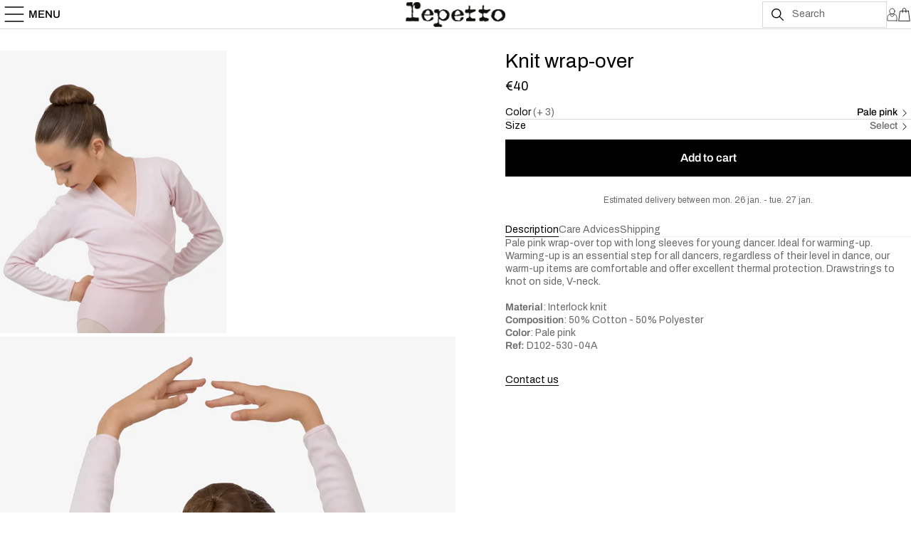

--- FILE ---
content_type: text/html; charset=utf-8
request_url: https://repetto.com/en/collections/niveau-1-x-afad/products/wrap-over-top-interlock-pale-pink-d102530-9
body_size: 72233
content:
<!doctype html><html
  class="no-js"
  lang="en"
  dir="ltr"
>
  <style>
    pickup-availability {
      display: none !important;
    }
  </style>
  <head>
    <meta charset="utf-8">
    <meta http-equiv="X-UA-Compatible" content="IE=edge,chrome=1">
    <meta name="viewport" content="width=device-width, initial-scale=1, maximum-scale=5, viewport-fit=cover">
    <meta name="theme-color" content="#ffffff">
    <meta name="google-site-verification" content="SdwREchJVB5qYwc7kC7UAt2H5bU1wUvHg6j_1P1yEDY">
    <meta name="p:domain_verify" content="78724e884a32a24c310b9e0cdd77d65b">
    <link rel="canonical" href="https://repetto.com/en/products/wrap-over-top-interlock-pale-pink-d102530-9">
    <link
      rel="preconnect"
      href="https://cdn.shopify.com"
      crossorigin
    >
    <link rel="alternate" href="https://repetto.com/" hreflang="x-default">
    <link rel="alternate" href="https://www.repetto.kr/main/main.asp" hreflang="ko-kr">
    <link rel="alternate" href="https://www.repetto.jp/" hreflang="ja-jp">
    <link rel="alternate" href="https://www.repetto.com.cn/" hreflang="zh-cn">
    <link rel="canonical" href="https://repetto.com/">

    <link rel="preload" as="style" href="//repetto.com/cdn/shop/t/5/assets/app.css?v=29883811349169951291751381005">
<link rel="preload" as="style" href="//repetto.com/cdn/shop/t/5/assets/product.css?v=6898307848850039491750256591">



<link href="//repetto.com/cdn/shop/t/5/assets/animations.min.js?v=7558604604080982121735578277" as="script" rel="preload">

<link href="//repetto.com/cdn/shop/t/5/assets/vendor.min.js?v=86078534919251756131735578280" as="script" rel="preload">
<link href="//repetto.com/cdn/shop/t/5/assets/app.js?v=15418345220016325221760969102" as="script" rel="preload">
<link href="//repetto.com/cdn/shop/t/5/assets/slideshow.js?v=71008724870006562751736503769" as="script" rel="preload">

<script>
window.lazySizesConfig = window.lazySizesConfig || {};
window.lazySizesConfig.expand = 250;
window.lazySizesConfig.loadMode = 1;
window.lazySizesConfig.loadHidden = false;
</script>


    <script>
  (function(w,d,s,l,i){w[l]=w[l]||[];w[l].push({'gtm.start':
  new Date().getTime(),event:'gtm.js'});var f=d.getElementsByTagName(s)[0],
  j=d.createElement(s),dl=l!='dataLayer'?'&l='+l:'';j.async=true;j.src=
  'https://www.googletagmanager.com/gtm.js?id='+i+dl;f.parentNode.insertBefore(j,f);
  })(window,document,'script','dataLayer','GTM-5LBGCG7');
</script>


    <link
        rel="icon"
        type="image/png"
        href="//repetto.com/cdn/shop/files/repetto-favicon.png?crop=center&height=32&v=1704873264&width=32"
      >

    <title>
      Repetto Paris | Wrap-over | Color Pale pink
      
      
      
    </title>

    
      <meta name="description" content="Pale pink wrap-over top with long sleeves for young dancer. Ideal for warming-up. Warming-up is an essential step for all dancers, regardless of their level in dance, our warm-up items are comfortable and offer excellent thermal protection. Drawstrings to">
    
<link
        rel="preconnect"
        href="https://fonts.shopifycdn.com"
        crossorigin
      >

<meta property="og:site_name" content="Repetto">
<meta property="og:url" content="https://repetto.com/en/products/wrap-over-top-interlock-pale-pink-d102530-9">
<meta property="og:title" content="Repetto Paris | Wrap-over | Color Pale pink">
<meta property="og:type" content="product">
<meta property="og:description" content="Pale pink wrap-over top with long sleeves for young dancer. Ideal for warming-up. Warming-up is an essential step for all dancers, regardless of their level in dance, our warm-up items are comfortable and offer excellent thermal protection. Drawstrings to"><meta property="og:image" content="http://repetto.com/cdn/shop/files/d102-530-p1_webp.jpg?v=1741769638">
  <meta property="og:image:secure_url" content="https://repetto.com/cdn/shop/files/d102-530-p1_webp.jpg?v=1741769638">
  <meta property="og:image:width" content="4000">
  <meta property="og:image:height" content="5000"><meta property="og:price:amount" content="40,00">
  <meta property="og:price:currency" content="EUR"><meta name="twitter:card" content="summary_large_image">
<meta name="twitter:title" content="Repetto Paris | Wrap-over | Color Pale pink">
<meta name="twitter:description" content="Pale pink wrap-over top with long sleeves for young dancer. Ideal for warming-up. Warming-up is an essential step for all dancers, regardless of their level in dance, our warm-up items are comfortable and offer excellent thermal protection. Drawstrings to">


    <link href="//repetto.com/cdn/shop/t/5/assets/app.css?v=29883811349169951291751381005" rel="stylesheet" type="text/css" media="all" />
    <link href="//repetto.com/cdn/shop/t/5/assets/custom-header.css?v=44123528444975093491747399318" rel="stylesheet" type="text/css" media="all" />
    <link href="//repetto.com/cdn/shop/t/5/assets/policy.css?v=29540005221404002021735578278" rel="stylesheet" type="text/css" media="all" />

    <link href="//repetto.com/cdn/shop/t/5/assets/main-symediane.css?v=136891995694017567861747126543" rel="stylesheet" type="text/css" media="all" />
    <!-- Sesame -->
    <link rel="stylesheet" href="//cdnjs.cloudflare.com/ajax/libs/timepicker/1.3.5/jquery.timepicker.min.css">
    <link href="//repetto.com/cdn/shop/t/5/assets/main.css?v=28678825618097057401752144885" rel="stylesheet" type="text/css" media="all" />
    <!-- End Sesame -->

    <style data-shopify>
  @font-face {
  font-family: Archivo;
  font-weight: 400;
  font-style: normal;
  font-display: swap;
  src: url("//repetto.com/cdn/fonts/archivo/archivo_n4.dc8d917cc69af0a65ae04d01fd8eeab28a3573c9.woff2") format("woff2"),
       url("//repetto.com/cdn/fonts/archivo/archivo_n4.bd6b9c34fdb81d7646836be8065ce3c80a2cc984.woff") format("woff");
}

@font-face {
  font-family: Archivo;
  font-weight: 500;
  font-style: normal;
  font-display: swap;
  src: url("//repetto.com/cdn/fonts/archivo/archivo_n5.272841b6d6b831864f7fecfa55541752bb399511.woff2") format("woff2"),
       url("//repetto.com/cdn/fonts/archivo/archivo_n5.27fb58a71a175084eb68e15500549a69fe15738e.woff") format("woff");
}

@font-face {
  font-family: Archivo;
  font-weight: 600;
  font-style: normal;
  font-display: swap;
  src: url("//repetto.com/cdn/fonts/archivo/archivo_n6.06ce7cb3e84f9557d04c35761e39e39ea101fb19.woff2") format("woff2"),
       url("//repetto.com/cdn/fonts/archivo/archivo_n6.5dd16bc207dfc6d25ca8472d89387d828f610453.woff") format("woff");
}

@font-face {
  font-family: Archivo;
  font-weight: 400;
  font-style: italic;
  font-display: swap;
  src: url("//repetto.com/cdn/fonts/archivo/archivo_i4.37d8c4e02dc4f8e8b559f47082eb24a5c48c2908.woff2") format("woff2"),
       url("//repetto.com/cdn/fonts/archivo/archivo_i4.839d35d75c605237591e73815270f86ab696602c.woff") format("woff");
}

@font-face {
  font-family: Archivo;
  font-weight: 600;
  font-style: italic;
  font-display: swap;
  src: url("//repetto.com/cdn/fonts/archivo/archivo_i6.0bb24d252a74d8be5c11aebd8e0623d0e78d962e.woff2") format("woff2"),
       url("//repetto.com/cdn/fonts/archivo/archivo_i6.fbf64fc840abbe90ebdedde597401d7b3b9f31ef.woff") format("woff");
}

h1,
  h2,
  h3,
  h4,
  h5,
  h6,
  .h1,
  .h2,
  .h3,
  .h4,
  .h5,
  .h6,
  .logolink.text-logo,
  .heading-font,
  .h1-xlarge,
  .h1-large,
  .customer-addresses .my-address .address-index {
    font-style: normal
    ;
    font-weight: 400
    ;
    font-family: Archivo
    , sans-serif
    ;
  }
  body,
  .body-font,
  .thb-product-detail .product-title {
    font-style: normal
    ;
    font-weight: 400
    ;
    font-family: Archivo
    , sans-serif
    ;
  }
  :root {
    --font-body-scale: 1.0
    ;
    --font-body-line-height-scale: 1.0
    ;
    --font-body-letter-spacing: 0.0
    em;
    --font-announcement-scale: 1.0
    ;
    --font-heading-scale: 1.0
    ;
    --font-heading-line-height-scale: 1.0
    ;
    --font-heading-letter-spacing: 0.0
    em;
    --font-navigation-scale: 1.0
    ;
    --font-product-title-scale: 1.0
    ;
    --font-product-title-line-height-scale: 1.0
    ;
    --button-letter-spacing: 0.0
    em;--bg-body: #ffffff
      ;
      --bg-body-rgb: 255,255,255
      ;
      --bg-body-darken: #f7f7f7
      ;
      --payment-terms-background-color: #ffffff
      ;--color-body: #000000
      ;
      --color-body-rgb: 0,0,0
      ;--color-accent: #000000
      ;
      --color-accent-rgb: 0,0,0
      ;--color-border: #E2E2E2
      ;--color-form-border: #dedede
      ;--color-announcement-bar-text: #000000
      ;--color-announcement-bar-bg: #fff2f4
      ;--color-header-bg: #ffffff
      ;
      --color-header-bg-rgb: 255,255,255
      ;--color-header-text: #000000
      ;
      --color-header-text-rgb: 0,0,0
      ;--color-header-links: #000000
      ;--color-header-links-hover: #222222
      ;--color-header-icons: #000000
      ;--color-header-border: #E2E2E2
      ;--solid-button-background: #000000
      ;--solid-button-label: #ffffff
      ;--outline-button-label: #000000
      ;--color-price: #000000
      ;--color-star: #FD9A52
      ;--color-dots: #000000
      ;--color-inventory-instock: #279A4B
      ;--color-inventory-lowstock: #FB9E5B
      ;--section-spacing-mobile: 50px
      ;--section-spacing-desktop: 60px
      ;--button-border-radius: 0px
      ;--color-badge-text: #ffffff
      ;--color-badge-sold-out: #939393
      ;--color-badge-sale: #151515
      ;--badge-corner-radius: 13px
      ;--color-footer-text: #000000
      ;
      --color-footer-text-rgb: 0,0,0
      ;--color-footer-link: #000000
      ;--color-footer-link-hover: #444444
      ;--color-footer-border: #ffffff
      ;
      --color-footer-border-rgb: 255,255,255
      ;--color-footer-bg: #ffffff
      ;}
</style>

    <script>
        window.theme = window.theme || {};
        theme = {
          settings: {
            money_with_currency_format:"€{{amount_with_comma_separator}}",
            cart_drawer:true,
            product_id:8685909475656
            
          },
          routes: {
            root_url: '/en',
            cart_url: '/en/cart',
            cart_add_url: '/en/cart/add',
            search_url: '/en/search',
            cart_change_url: '/en/cart/change',
            cart_update_url: '/en/cart/update',
            predictive_search_url: '/en/search/suggest'
          },
          variantStrings: {
            addToCart: `Add to cart`,
            soldOut: `Out of stock`,
            unavailable: `Unavailable`
          },
          strings: {
            requiresTerms: `You must agree with the terms and conditions of sales to check out`
          }
        };
    </script>
    <script>window.performance && window.performance.mark && window.performance.mark('shopify.content_for_header.start');</script><meta id="shopify-digital-wallet" name="shopify-digital-wallet" content="/76165644616/digital_wallets/dialog">
<meta name="shopify-checkout-api-token" content="1ac1d875d44b21fa105bb7fa7c37e1ca">
<meta id="in-context-paypal-metadata" data-shop-id="76165644616" data-venmo-supported="false" data-environment="production" data-locale="en_US" data-paypal-v4="true" data-currency="EUR">
<link rel="alternate" hreflang="x-default" href="https://repetto.com/products/cache-coeur-interlock-rose-tendresse-d102530-9">
<link rel="alternate" hreflang="fr-FR" href="https://repetto.com/products/cache-coeur-interlock-rose-tendresse-d102530-9">
<link rel="alternate" hreflang="en-FR" href="https://repetto.com/en/products/wrap-over-top-interlock-pale-pink-d102530-9">
<link rel="alternate" type="application/json+oembed" href="https://repetto.com/en/products/wrap-over-top-interlock-pale-pink-d102530-9.oembed">
<script async="async" src="/checkouts/internal/preloads.js?locale=en-FR"></script>
<link rel="preconnect" href="https://shop.app" crossorigin="anonymous">
<script async="async" src="https://shop.app/checkouts/internal/preloads.js?locale=en-FR&shop_id=76165644616" crossorigin="anonymous"></script>
<script id="apple-pay-shop-capabilities" type="application/json">{"shopId":76165644616,"countryCode":"FR","currencyCode":"EUR","merchantCapabilities":["supports3DS"],"merchantId":"gid:\/\/shopify\/Shop\/76165644616","merchantName":"Repetto","requiredBillingContactFields":["postalAddress","email","phone"],"requiredShippingContactFields":["postalAddress","email","phone"],"shippingType":"shipping","supportedNetworks":["visa","masterCard","amex","maestro"],"total":{"type":"pending","label":"Repetto","amount":"1.00"},"shopifyPaymentsEnabled":true,"supportsSubscriptions":true}</script>
<script id="shopify-features" type="application/json">{"accessToken":"1ac1d875d44b21fa105bb7fa7c37e1ca","betas":["rich-media-storefront-analytics"],"domain":"repetto.com","predictiveSearch":true,"shopId":76165644616,"locale":"en"}</script>
<script>var Shopify = Shopify || {};
Shopify.shop = "3ee62d-3.myshopify.com";
Shopify.locale = "en";
Shopify.currency = {"active":"EUR","rate":"1.0"};
Shopify.country = "FR";
Shopify.theme = {"name":"repetto\/main","id":168744386888,"schema_name":"Reformation","schema_version":"1.6.1","theme_store_id":null,"role":"main"};
Shopify.theme.handle = "null";
Shopify.theme.style = {"id":null,"handle":null};
Shopify.cdnHost = "repetto.com/cdn";
Shopify.routes = Shopify.routes || {};
Shopify.routes.root = "/en/";</script>
<script type="module">!function(o){(o.Shopify=o.Shopify||{}).modules=!0}(window);</script>
<script>!function(o){function n(){var o=[];function n(){o.push(Array.prototype.slice.apply(arguments))}return n.q=o,n}var t=o.Shopify=o.Shopify||{};t.loadFeatures=n(),t.autoloadFeatures=n()}(window);</script>
<script>
  window.ShopifyPay = window.ShopifyPay || {};
  window.ShopifyPay.apiHost = "shop.app\/pay";
  window.ShopifyPay.redirectState = null;
</script>
<script id="shop-js-analytics" type="application/json">{"pageType":"product"}</script>
<script defer="defer" async type="module" src="//repetto.com/cdn/shopifycloud/shop-js/modules/v2/client.init-shop-cart-sync_BdyHc3Nr.en.esm.js"></script>
<script defer="defer" async type="module" src="//repetto.com/cdn/shopifycloud/shop-js/modules/v2/chunk.common_Daul8nwZ.esm.js"></script>
<script type="module">
  await import("//repetto.com/cdn/shopifycloud/shop-js/modules/v2/client.init-shop-cart-sync_BdyHc3Nr.en.esm.js");
await import("//repetto.com/cdn/shopifycloud/shop-js/modules/v2/chunk.common_Daul8nwZ.esm.js");

  window.Shopify.SignInWithShop?.initShopCartSync?.({"fedCMEnabled":true,"windoidEnabled":true});

</script>
<script>
  window.Shopify = window.Shopify || {};
  if (!window.Shopify.featureAssets) window.Shopify.featureAssets = {};
  window.Shopify.featureAssets['shop-js'] = {"shop-cart-sync":["modules/v2/client.shop-cart-sync_QYOiDySF.en.esm.js","modules/v2/chunk.common_Daul8nwZ.esm.js"],"init-fed-cm":["modules/v2/client.init-fed-cm_DchLp9rc.en.esm.js","modules/v2/chunk.common_Daul8nwZ.esm.js"],"shop-button":["modules/v2/client.shop-button_OV7bAJc5.en.esm.js","modules/v2/chunk.common_Daul8nwZ.esm.js"],"init-windoid":["modules/v2/client.init-windoid_DwxFKQ8e.en.esm.js","modules/v2/chunk.common_Daul8nwZ.esm.js"],"shop-cash-offers":["modules/v2/client.shop-cash-offers_DWtL6Bq3.en.esm.js","modules/v2/chunk.common_Daul8nwZ.esm.js","modules/v2/chunk.modal_CQq8HTM6.esm.js"],"shop-toast-manager":["modules/v2/client.shop-toast-manager_CX9r1SjA.en.esm.js","modules/v2/chunk.common_Daul8nwZ.esm.js"],"init-shop-email-lookup-coordinator":["modules/v2/client.init-shop-email-lookup-coordinator_UhKnw74l.en.esm.js","modules/v2/chunk.common_Daul8nwZ.esm.js"],"pay-button":["modules/v2/client.pay-button_DzxNnLDY.en.esm.js","modules/v2/chunk.common_Daul8nwZ.esm.js"],"avatar":["modules/v2/client.avatar_BTnouDA3.en.esm.js"],"init-shop-cart-sync":["modules/v2/client.init-shop-cart-sync_BdyHc3Nr.en.esm.js","modules/v2/chunk.common_Daul8nwZ.esm.js"],"shop-login-button":["modules/v2/client.shop-login-button_D8B466_1.en.esm.js","modules/v2/chunk.common_Daul8nwZ.esm.js","modules/v2/chunk.modal_CQq8HTM6.esm.js"],"init-customer-accounts-sign-up":["modules/v2/client.init-customer-accounts-sign-up_C8fpPm4i.en.esm.js","modules/v2/client.shop-login-button_D8B466_1.en.esm.js","modules/v2/chunk.common_Daul8nwZ.esm.js","modules/v2/chunk.modal_CQq8HTM6.esm.js"],"init-shop-for-new-customer-accounts":["modules/v2/client.init-shop-for-new-customer-accounts_CVTO0Ztu.en.esm.js","modules/v2/client.shop-login-button_D8B466_1.en.esm.js","modules/v2/chunk.common_Daul8nwZ.esm.js","modules/v2/chunk.modal_CQq8HTM6.esm.js"],"init-customer-accounts":["modules/v2/client.init-customer-accounts_dRgKMfrE.en.esm.js","modules/v2/client.shop-login-button_D8B466_1.en.esm.js","modules/v2/chunk.common_Daul8nwZ.esm.js","modules/v2/chunk.modal_CQq8HTM6.esm.js"],"shop-follow-button":["modules/v2/client.shop-follow-button_CkZpjEct.en.esm.js","modules/v2/chunk.common_Daul8nwZ.esm.js","modules/v2/chunk.modal_CQq8HTM6.esm.js"],"lead-capture":["modules/v2/client.lead-capture_BntHBhfp.en.esm.js","modules/v2/chunk.common_Daul8nwZ.esm.js","modules/v2/chunk.modal_CQq8HTM6.esm.js"],"checkout-modal":["modules/v2/client.checkout-modal_CfxcYbTm.en.esm.js","modules/v2/chunk.common_Daul8nwZ.esm.js","modules/v2/chunk.modal_CQq8HTM6.esm.js"],"shop-login":["modules/v2/client.shop-login_Da4GZ2H6.en.esm.js","modules/v2/chunk.common_Daul8nwZ.esm.js","modules/v2/chunk.modal_CQq8HTM6.esm.js"],"payment-terms":["modules/v2/client.payment-terms_MV4M3zvL.en.esm.js","modules/v2/chunk.common_Daul8nwZ.esm.js","modules/v2/chunk.modal_CQq8HTM6.esm.js"]};
</script>
<script>(function() {
  var isLoaded = false;
  function asyncLoad() {
    if (isLoaded) return;
    isLoaded = true;
    var urls = ["https:\/\/d1564fddzjmdj5.cloudfront.net\/initializercolissimo.js?app_name=happycolissimo\u0026cloud=d1564fddzjmdj5.cloudfront.net\u0026shop=3ee62d-3.myshopify.com","https:\/\/crossborder-integration.global-e.com\/resources\/js\/app?shop=3ee62d-3.myshopify.com","\/\/cdn.shopify.com\/proxy\/1ed94493bf409afcb284338c11fba97f727cf0348243696546931b82f631633e\/web.global-e.com\/merchant\/storefrontattributes?merchantid=1549\u0026shop=3ee62d-3.myshopify.com\u0026sp-cache-control=cHVibGljLCBtYXgtYWdlPTkwMA","\/\/cdn.shopify.com\/proxy\/100af65c3971920737bdf28bb6527c0e6f094a7ef97959d79e1d4b2a8328c96d\/web.baback.co\/internal\/v2\/shopify-embed?shop=3ee62d-3.myshopify.com\u0026sp-cache-control=cHVibGljLCBtYXgtYWdlPTkwMA"];
    for (var i = 0; i < urls.length; i++) {
      var s = document.createElement('script');
      s.type = 'text/javascript';
      s.async = true;
      s.src = urls[i];
      var x = document.getElementsByTagName('script')[0];
      x.parentNode.insertBefore(s, x);
    }
  };
  if(window.attachEvent) {
    window.attachEvent('onload', asyncLoad);
  } else {
    window.addEventListener('load', asyncLoad, false);
  }
})();</script>
<script id="__st">var __st={"a":76165644616,"offset":3600,"reqid":"842cb812-19f4-4352-9ece-fa36a214f317-1769003671","pageurl":"repetto.com\/en\/collections\/niveau-1-x-afad\/products\/wrap-over-top-interlock-pale-pink-d102530-9","u":"1e168115b113","p":"product","rtyp":"product","rid":8685909475656};</script>
<script>window.ShopifyPaypalV4VisibilityTracking = true;</script>
<script id="captcha-bootstrap">!function(){'use strict';const t='contact',e='account',n='new_comment',o=[[t,t],['blogs',n],['comments',n],[t,'customer']],c=[[e,'customer_login'],[e,'guest_login'],[e,'recover_customer_password'],[e,'create_customer']],r=t=>t.map((([t,e])=>`form[action*='/${t}']:not([data-nocaptcha='true']) input[name='form_type'][value='${e}']`)).join(','),a=t=>()=>t?[...document.querySelectorAll(t)].map((t=>t.form)):[];function s(){const t=[...o],e=r(t);return a(e)}const i='password',u='form_key',d=['recaptcha-v3-token','g-recaptcha-response','h-captcha-response',i],f=()=>{try{return window.sessionStorage}catch{return}},m='__shopify_v',_=t=>t.elements[u];function p(t,e,n=!1){try{const o=window.sessionStorage,c=JSON.parse(o.getItem(e)),{data:r}=function(t){const{data:e,action:n}=t;return t[m]||n?{data:e,action:n}:{data:t,action:n}}(c);for(const[e,n]of Object.entries(r))t.elements[e]&&(t.elements[e].value=n);n&&o.removeItem(e)}catch(o){console.error('form repopulation failed',{error:o})}}const l='form_type',E='cptcha';function T(t){t.dataset[E]=!0}const w=window,h=w.document,L='Shopify',v='ce_forms',y='captcha';let A=!1;((t,e)=>{const n=(g='f06e6c50-85a8-45c8-87d0-21a2b65856fe',I='https://cdn.shopify.com/shopifycloud/storefront-forms-hcaptcha/ce_storefront_forms_captcha_hcaptcha.v1.5.2.iife.js',D={infoText:'Protected by hCaptcha',privacyText:'Privacy',termsText:'Terms'},(t,e,n)=>{const o=w[L][v],c=o.bindForm;if(c)return c(t,g,e,D).then(n);var r;o.q.push([[t,g,e,D],n]),r=I,A||(h.body.append(Object.assign(h.createElement('script'),{id:'captcha-provider',async:!0,src:r})),A=!0)});var g,I,D;w[L]=w[L]||{},w[L][v]=w[L][v]||{},w[L][v].q=[],w[L][y]=w[L][y]||{},w[L][y].protect=function(t,e){n(t,void 0,e),T(t)},Object.freeze(w[L][y]),function(t,e,n,w,h,L){const[v,y,A,g]=function(t,e,n){const i=e?o:[],u=t?c:[],d=[...i,...u],f=r(d),m=r(i),_=r(d.filter((([t,e])=>n.includes(e))));return[a(f),a(m),a(_),s()]}(w,h,L),I=t=>{const e=t.target;return e instanceof HTMLFormElement?e:e&&e.form},D=t=>v().includes(t);t.addEventListener('submit',(t=>{const e=I(t);if(!e)return;const n=D(e)&&!e.dataset.hcaptchaBound&&!e.dataset.recaptchaBound,o=_(e),c=g().includes(e)&&(!o||!o.value);(n||c)&&t.preventDefault(),c&&!n&&(function(t){try{if(!f())return;!function(t){const e=f();if(!e)return;const n=_(t);if(!n)return;const o=n.value;o&&e.removeItem(o)}(t);const e=Array.from(Array(32),(()=>Math.random().toString(36)[2])).join('');!function(t,e){_(t)||t.append(Object.assign(document.createElement('input'),{type:'hidden',name:u})),t.elements[u].value=e}(t,e),function(t,e){const n=f();if(!n)return;const o=[...t.querySelectorAll(`input[type='${i}']`)].map((({name:t})=>t)),c=[...d,...o],r={};for(const[a,s]of new FormData(t).entries())c.includes(a)||(r[a]=s);n.setItem(e,JSON.stringify({[m]:1,action:t.action,data:r}))}(t,e)}catch(e){console.error('failed to persist form',e)}}(e),e.submit())}));const S=(t,e)=>{t&&!t.dataset[E]&&(n(t,e.some((e=>e===t))),T(t))};for(const o of['focusin','change'])t.addEventListener(o,(t=>{const e=I(t);D(e)&&S(e,y())}));const B=e.get('form_key'),M=e.get(l),P=B&&M;t.addEventListener('DOMContentLoaded',(()=>{const t=y();if(P)for(const e of t)e.elements[l].value===M&&p(e,B);[...new Set([...A(),...v().filter((t=>'true'===t.dataset.shopifyCaptcha))])].forEach((e=>S(e,t)))}))}(h,new URLSearchParams(w.location.search),n,t,e,['guest_login'])})(!0,!0)}();</script>
<script integrity="sha256-4kQ18oKyAcykRKYeNunJcIwy7WH5gtpwJnB7kiuLZ1E=" data-source-attribution="shopify.loadfeatures" defer="defer" src="//repetto.com/cdn/shopifycloud/storefront/assets/storefront/load_feature-a0a9edcb.js" crossorigin="anonymous"></script>
<script crossorigin="anonymous" defer="defer" src="//repetto.com/cdn/shopifycloud/storefront/assets/shopify_pay/storefront-65b4c6d7.js?v=20250812"></script>
<script data-source-attribution="shopify.dynamic_checkout.dynamic.init">var Shopify=Shopify||{};Shopify.PaymentButton=Shopify.PaymentButton||{isStorefrontPortableWallets:!0,init:function(){window.Shopify.PaymentButton.init=function(){};var t=document.createElement("script");t.src="https://repetto.com/cdn/shopifycloud/portable-wallets/latest/portable-wallets.en.js",t.type="module",document.head.appendChild(t)}};
</script>
<script data-source-attribution="shopify.dynamic_checkout.buyer_consent">
  function portableWalletsHideBuyerConsent(e){var t=document.getElementById("shopify-buyer-consent"),n=document.getElementById("shopify-subscription-policy-button");t&&n&&(t.classList.add("hidden"),t.setAttribute("aria-hidden","true"),n.removeEventListener("click",e))}function portableWalletsShowBuyerConsent(e){var t=document.getElementById("shopify-buyer-consent"),n=document.getElementById("shopify-subscription-policy-button");t&&n&&(t.classList.remove("hidden"),t.removeAttribute("aria-hidden"),n.addEventListener("click",e))}window.Shopify?.PaymentButton&&(window.Shopify.PaymentButton.hideBuyerConsent=portableWalletsHideBuyerConsent,window.Shopify.PaymentButton.showBuyerConsent=portableWalletsShowBuyerConsent);
</script>
<script data-source-attribution="shopify.dynamic_checkout.cart.bootstrap">document.addEventListener("DOMContentLoaded",(function(){function t(){return document.querySelector("shopify-accelerated-checkout-cart, shopify-accelerated-checkout")}if(t())Shopify.PaymentButton.init();else{new MutationObserver((function(e,n){t()&&(Shopify.PaymentButton.init(),n.disconnect())})).observe(document.body,{childList:!0,subtree:!0})}}));
</script>
<link id="shopify-accelerated-checkout-styles" rel="stylesheet" media="screen" href="https://repetto.com/cdn/shopifycloud/portable-wallets/latest/accelerated-checkout-backwards-compat.css" crossorigin="anonymous">
<style id="shopify-accelerated-checkout-cart">
        #shopify-buyer-consent {
  margin-top: 1em;
  display: inline-block;
  width: 100%;
}

#shopify-buyer-consent.hidden {
  display: none;
}

#shopify-subscription-policy-button {
  background: none;
  border: none;
  padding: 0;
  text-decoration: underline;
  font-size: inherit;
  cursor: pointer;
}

#shopify-subscription-policy-button::before {
  box-shadow: none;
}

      </style>

<script>window.performance && window.performance.mark && window.performance.mark('shopify.content_for_header.end');</script>
<script>
    window.axeptio_strings = {
      welcome: {
        title: "Cookies Shopify",
        subtitle: "Shopify utilise plusieurs services, cela vous convient-il ?",
        message: "Shopify utilise plusieurs services et plugins, nous pouvons les contrôler via leur API de confidentialité"
      },
      preferences: {
        title: "Préférences",
        description: "Cookies qui mémorisent vos préférences, comme le pays ou la langue, pour personnaliser vos visites sur notre site web"
      },
      analytics: {
        title: "Analytique",
        description: "Cookies pour comprendre comment vous interagissez avec notre site"
      },
      marketing: {
        title: "Marketing",
        description: "Cookies pour fournir des publicités et des communications marketing basées sur vos intérêts"
      },
      sales_of_data: {
        title: "Vente de données",
        description: "Opter pour \/ contre le partage \/ vente de données"
      }
    }

    window.axeptioSettings = {
      clientId: '65a8f63b148ab449f0341293',
      cookiesVersion: 'repetto-shopify-en'
    };
  </script>
  <script src="//repetto.com/cdn/shop/t/5/assets/axeptio.js?v=93139415030301809841738062960" defer></script><!-- Header hook for plugins -->

    <script>
      document.documentElement.className = document.documentElement.className.replace('no-js', 'js');
    </script>
    

    
<link rel="stylesheet" type="text/css" href="https://crossborder-integration.global-e.com/resources/css/1549/FR"/>
<script>
    GLBE_PARAMS = {
        appUrl: "https://crossborder-integration.global-e.com/",
        pixelUrl: "https://utils.global-e.com",
        pixelEnabled: true,
        geAppUrl: "https://web.global-e.com/",
        env: "Production",
        geCDNUrl: "https://webservices.global-e.com/",
        apiUrl: "https://api.global-e.com/",
        emi: "8uwy",
        mid: "1549",
        hiddenElements: ".ge-hide,.afterpay-paragraph,form[action='https://payments.amazon.com/checkout/signin']",
        countryCode: "FR",
        countryName: "France",
        currencyCode: "EUR",
        currencyName: "Euro",
        locale: "en",
        operatedCountries: [],
        allowedCountries: [{ code: 'AL', name: 'Albania' }, { code: 'DZ', name: 'Algeria' }, { code: 'AD', name: 'Andorra' }, { code: 'AO', name: 'Angola' }, { code: 'AI', name: 'Anguilla' }, { code: 'AG', name: 'Antigua &amp; Barbuda' }, { code: 'AR', name: 'Argentina' }, { code: 'AM', name: 'Armenia' }, { code: 'AW', name: 'Aruba' }, { code: 'AU', name: 'Australia' }, { code: 'AT', name: 'Austria' }, { code: 'AZ', name: 'Azerbaijan' }, { code: 'BS', name: 'Bahamas' }, { code: 'BH', name: 'Bahrain' }, { code: 'BD', name: 'Bangladesh' }, { code: 'BB', name: 'Barbados' }, { code: 'BE', name: 'Belgium' }, { code: 'BZ', name: 'Belize' }, { code: 'BJ', name: 'Benin' }, { code: 'BM', name: 'Bermuda' }, { code: 'BT', name: 'Bhutan' }, { code: 'BO', name: 'Bolivia' }, { code: 'BA', name: 'Bosnia &amp; Herzegovina' }, { code: 'BW', name: 'Botswana' }, { code: 'BR', name: 'Brazil' }, { code: 'VG', name: 'British Virgin Islands' }, { code: 'BN', name: 'Brunei' }, { code: 'BG', name: 'Bulgaria' }, { code: 'BF', name: 'Burkina Faso' }, { code: 'BI', name: 'Burundi' }, { code: 'KH', name: 'Cambodia' }, { code: 'CM', name: 'Cameroon' }, { code: 'CA', name: 'Canada' }, { code: 'CV', name: 'Cape Verde' }, { code: 'KY', name: 'Cayman Islands' }, { code: 'TD', name: 'Chad' }, { code: 'CL', name: 'Chile' }, { code: 'CO', name: 'Colombia' }, { code: 'KM', name: 'Comoros' }, { code: 'CG', name: 'Congo - Brazzaville' }, { code: 'CK', name: 'Cook Islands' }, { code: 'CR', name: 'Costa Rica' }, { code: 'CI', name: 'Côte d’Ivoire' }, { code: 'HR', name: 'Croatia' }, { code: 'CW', name: 'Curaçao' }, { code: 'CY', name: 'Cyprus' }, { code: 'CZ', name: 'Czechia' }, { code: 'DK', name: 'Denmark' }, { code: 'DJ', name: 'Djibouti' }, { code: 'DM', name: 'Dominica' }, { code: 'DO', name: 'Dominican Republic' }, { code: 'EC', name: 'Ecuador' }, { code: 'EG', name: 'Egypt' }, { code: 'SV', name: 'El Salvador' }, { code: 'GQ', name: 'Equatorial Guinea' }, { code: 'EE', name: 'Estonia' }, { code: 'SZ', name: 'Eswatini' }, { code: 'ET', name: 'Ethiopia' }, { code: 'FK', name: 'Falkland Islands' }, { code: 'FO', name: 'Faroe Islands' }, { code: 'FJ', name: 'Fiji' }, { code: 'FI', name: 'Finland' }, { code: 'FR', name: 'France' }, { code: 'GF', name: 'French Guiana' }, { code: 'PF', name: 'French Polynesia' }, { code: 'GA', name: 'Gabon' }, { code: 'GM', name: 'Gambia' }, { code: 'GE', name: 'Georgia' }, { code: 'DE', name: 'Germany' }, { code: 'GH', name: 'Ghana' }, { code: 'GI', name: 'Gibraltar' }, { code: 'GR', name: 'Greece' }, { code: 'GL', name: 'Greenland' }, { code: 'GD', name: 'Grenada' }, { code: 'GP', name: 'Guadeloupe' }, { code: 'GT', name: 'Guatemala' }, { code: 'GG', name: 'Guernsey' }, { code: 'GN', name: 'Guinea' }, { code: 'GW', name: 'Guinea-Bissau' }, { code: 'GY', name: 'Guyana' }, { code: 'HT', name: 'Haiti' }, { code: 'HN', name: 'Honduras' }, { code: 'HU', name: 'Hungary' }, { code: 'IS', name: 'Iceland' }, { code: 'IN', name: 'India' }, { code: 'ID', name: 'Indonesia' }, { code: 'IE', name: 'Ireland' }, { code: 'IM', name: 'Isle of Man' }, { code: 'IL', name: 'Israel' }, { code: 'IT', name: 'Italy' }, { code: 'JM', name: 'Jamaica' }, { code: 'JE', name: 'Jersey' }, { code: 'JO', name: 'Jordan' }, { code: 'KZ', name: 'Kazakhstan' }, { code: 'KE', name: 'Kenya' }, { code: 'KI', name: 'Kiribati' }, { code: 'KW', name: 'Kuwait' }, { code: 'KG', name: 'Kyrgyzstan' }, { code: 'LA', name: 'Laos' }, { code: 'LV', name: 'Latvia' }, { code: 'LB', name: 'Lebanon' }, { code: 'LS', name: 'Lesotho' }, { code: 'LR', name: 'Liberia' }, { code: 'LI', name: 'Liechtenstein' }, { code: 'LT', name: 'Lithuania' }, { code: 'LU', name: 'Luxembourg' }, { code: 'MG', name: 'Madagascar' }, { code: 'MW', name: 'Malawi' }, { code: 'MY', name: 'Malaysia' }, { code: 'MV', name: 'Maldives' }, { code: 'MT', name: 'Malta' }, { code: 'MQ', name: 'Martinique' }, { code: 'MR', name: 'Mauritania' }, { code: 'MU', name: 'Mauritius' }, { code: 'YT', name: 'Mayotte' }, { code: 'MX', name: 'Mexico' }, { code: 'MD', name: 'Moldova' }, { code: 'MC', name: 'Monaco' }, { code: 'MN', name: 'Mongolia' }, { code: 'ME', name: 'Montenegro' }, { code: 'MS', name: 'Montserrat' }, { code: 'MA', name: 'Morocco' }, { code: 'MZ', name: 'Mozambique' }, { code: 'NA', name: 'Namibia' }, { code: 'NR', name: 'Nauru' }, { code: 'NP', name: 'Nepal' }, { code: 'NL', name: 'Netherlands' }, { code: 'NC', name: 'New Caledonia' }, { code: 'NZ', name: 'New Zealand' }, { code: 'NI', name: 'Nicaragua' }, { code: 'NG', name: 'Nigeria' }, { code: 'NU', name: 'Niue' }, { code: 'MK', name: 'North Macedonia' }, { code: 'NO', name: 'Norway' }, { code: 'OM', name: 'Oman' }, { code: 'PK', name: 'Pakistan' }, { code: 'PA', name: 'Panama' }, { code: 'PG', name: 'Papua New Guinea' }, { code: 'PY', name: 'Paraguay' }, { code: 'PE', name: 'Peru' }, { code: 'PH', name: 'Philippines' }, { code: 'PL', name: 'Poland' }, { code: 'PT', name: 'Portugal' }, { code: 'QA', name: 'Qatar' }, { code: 'RE', name: 'Réunion' }, { code: 'RO', name: 'Romania' }, { code: 'RW', name: 'Rwanda' }, { code: 'WS', name: 'Samoa' }, { code: 'SM', name: 'San Marino' }, { code: 'ST', name: 'São Tomé &amp; Príncipe' }, { code: 'SA', name: 'Saudi Arabia' }, { code: 'SN', name: 'Senegal' }, { code: 'RS', name: 'Serbia' }, { code: 'SC', name: 'Seychelles' }, { code: 'SL', name: 'Sierra Leone' }, { code: 'SG', name: 'Singapore' }, { code: 'SX', name: 'Sint Maarten' }, { code: 'SK', name: 'Slovakia' }, { code: 'SI', name: 'Slovenia' }, { code: 'SB', name: 'Solomon Islands' }, { code: 'ZA', name: 'South Africa' }, { code: 'ES', name: 'Spain' }, { code: 'LK', name: 'Sri Lanka' }, { code: 'BL', name: 'St. Barthélemy' }, { code: 'SH', name: 'St. Helena' }, { code: 'KN', name: 'St. Kitts &amp; Nevis' }, { code: 'LC', name: 'St. Lucia' }, { code: 'MF', name: 'St. Martin' }, { code: 'VC', name: 'St. Vincent &amp; Grenadines' }, { code: 'SR', name: 'Suriname' }, { code: 'SE', name: 'Sweden' }, { code: 'CH', name: 'Switzerland' }, { code: 'TZ', name: 'Tanzania' }, { code: 'TH', name: 'Thailand' }, { code: 'TL', name: 'Timor-Leste' }, { code: 'TG', name: 'Togo' }, { code: 'TO', name: 'Tonga' }, { code: 'TT', name: 'Trinidad &amp; Tobago' }, { code: 'TN', name: 'Tunisia' }, { code: 'TM', name: 'Turkmenistan' }, { code: 'TC', name: 'Turks &amp; Caicos Islands' }, { code: 'TV', name: 'Tuvalu' }, { code: 'UG', name: 'Uganda' }, { code: 'AE', name: 'United Arab Emirates' }, { code: 'GB', name: 'United Kingdom' }, { code: 'US', name: 'United States' }, { code: 'UY', name: 'Uruguay' }, { code: 'UZ', name: 'Uzbekistan' }, { code: 'VU', name: 'Vanuatu' }, { code: 'VA', name: 'Vatican City' }, { code: 'VE', name: 'Venezuela' }, { code: 'VN', name: 'Vietnam' }, { code: 'WF', name: 'Wallis &amp; Futuna' }, { code: 'ZM', name: 'Zambia' }, { code: 'ZW', name: 'Zimbabwe' }, ],
        c1Enabled:"true",
        siteId: "7ce243a1e1a2",
        isTokenEnabled: "true",
};
</script>

    


<script>
    
    const SHOPIFY_TRANSLATIONS = {
        size_guide: {
            size_advice: "Choose the size",
            size_not_available: "Select another value",
            select_size_type: "Select your size type",
            select_size: "Select your size",
            size_properties: {
                "repetto": "Repetto",
                "fr_eu": "FR / EU",
                "de": "DE",
                "it": "IT",
                "uk": "UK",
                "us": "US",
                height: "Height (cm)",
                waist: "Waist (cm)",
                chest: "Chest (cm)",
                hips: "Hips (cm)",
                inside_leg: "Inside leg (cm)",
                fr_de_eu: "FR / DE / EU",
                fr_eu_de: "FR / EU / DE",
                foot_length: "Foot length",
                inches: "Inches",
                us_woman: "Woman US",
                us_man: "Man US"
            }
        },
        'Chaussures & Mode': "Shoes &amp; Activewear".replace(/&amp;/g, '&'),
        'Danse': "Dance"
    }

    function getTranslation(key){
        const keys = key.split('.')
        let currentTranslation = SHOPIFY_TRANSLATIONS
        for(const k of keys){
            if(currentTranslation[k] == undefined){
                return key
            }

            currentTranslation = currentTranslation[k]
        }

        return currentTranslation
    }
</script>

<script type="text/javascript"> (function(c,l,a,r,i,t,y){ c[a]=c[a]||function(){(c[a].q=c[a].q||[]).push(arguments)}; t=l.createElement(r);t.async=1;t.src="https://www.clarity.ms/tag/"+i; y=l.getElementsByTagName(r)[0];y.parentNode.insertBefore(t,y); })(window, document, "clarity", "script", "ptcx2v7fv2"); </script>

  <!-- BEGIN app block: shopify://apps/nospy-protect-data/blocks/app-block/0ea824f6-5b8e-445c-b27f-1d4763c81aa3 --><script>
    let my_shop = Shopify.shop;
    const noSpyBaseUrl = "https://app.nospyapp.com/api";
    let isNoSpyLogCreated = false;
    // Check Iframe
    function isLoadedInIframe() {
        try {
            return window.self !== window.top;
        } catch (e) {
            return true;
        }
    }

    const createHit = (data) => {
        fetch(`${noSpyBaseUrl}/hit?shop=${Shopify.shop}`, {
            method: "POST",
            headers: {
                "Content-Type": "application/json",
            },
            body: JSON.stringify(data),
        });
    };

    class RedirectFeature {
        constructor(ip, bot_verification = null) {
            this.ip = null;
            this.requestIp = ip;
            this.geolocation = null;
            this.bot_verification = bot_verification;
            if (!isLoadedInIframe()) {
                this.getLocalGeoLocation();
                this.sessionStart = Date.now();
                this.SESSION_TIMEOUT = 30 * 60 * 1000; // 30 min
                this.sessionIdKey = 'no_spy_session_id';
                this.lastSeenKey = 'no_spy_last_seen_at';
                this.sessionId = sessionStorage.getItem(this.sessionIdKey);
                this.init().then();
            }
        }

        async fetchCurrentIpAddress() {
            let data = await fetch('https://api.ipify.org/?format=json');
            return await data.json();
        }

        async fetchVisitorDetails() {
            let data = await fetch(`${noSpyBaseUrl}/geolocation`, {
                method: "POST",
                headers: {
                    "Content-Type": "application/json",
                },
                body: JSON.stringify({ip: this.ip, shop: Shopify.shop}),
            });
            return await data.json();
        }

        async fetchRedirectRecord(sessionId = null) {
            let is_bot_verification = false;
            if (this.bot_verification) {
                is_bot_verification = this.bot_verification.is_whitelisted_bot;
            }
            let current_path = window.location.pathname;
            current_path = current_path.replace('/pages/', '');
            let data = await fetch(`${noSpyBaseUrl}/redirect-record`, {
                method: "POST",
                headers: {
                    "Content-Type": "application/json",
                },
                body: JSON.stringify({
                    shop: Shopify.shop, 
                    session_id: sessionId, 
                    handle: current_path, 
                    bot_verification: is_bot_verification, 
                    reached: this.getLocalGeoReached(),
                     ...this.geolocation
                }),
            });
            return await data.json();
        }

        getLocalGeoLocation() {
            let data = window.localStorage.getItem('no-spy-geo-location');
            if (data !== null) {
                let {expireTime, value} = JSON.parse(data);
                if (this.checkExpireTime(expireTime)) {
                    if (this.requestIp === value.ip) {
                        this.ip = value.ip;
                        this.geolocation = value;
                    } else {
                        // remove the local storage
                        sessionStorage.removeItem(this.sessionIdKey);
                        this.sessionId = null;
                        window.localStorage.removeItem('no-spy-geo-location');
                    }
                }
            }
        }

        getLocalGeoReached() {
            let data = window.localStorage.getItem('no-spy-geo-reached');
            if (data !== null) {
                return data;
            }
        }

        checkExpireTime(expireTime) {
            if (expireTime) {
                let currentTime = new Date().getTime();
                return currentTime < expireTime;
            }
        }
        setGeolocationObject(data, reached) {
            this.geolocation = data;
            // 3 hours expire time
            window.localStorage.setItem('no-spy-geo-location', JSON.stringify({
                expireTime: new Date().getTime() + 10800 * 1000,
                value: data
            }));
            window.localStorage.setItem('no-spy-geo-reached', reached);
        }

        sendSessionData() {
            let sessionStart = this.sessionStart;
            let duration = Math.floor((Date.now() - sessionStart) / 1000);
            const payload = JSON.stringify({ duration, ip_address: this.ip, session_id: this.sessionId });
            if (navigator.sendBeacon) {
                navigator.sendBeacon(`${noSpyBaseUrl}/track-session`, payload);
            } else {
                fetch(`${noSpyBaseUrl}/track-session`, {
                    method: 'POST',
                    body: payload,
                    headers: {
                        'Content-Type': 'application/json'
                    }
                }).then();
            }
        }

        // Update last seen every few seconds or on visibility
        updateLastSeen() {
            const now = Date.now();
            const lastUpdated = parseInt(localStorage.getItem(this.lastSeenKey), 10) || 0;
            if (now - lastUpdated > 5000) {
                // Update local storage
                localStorage.setItem(this.lastSeenKey, now.toString());
            }
        }

        async init() {
            if (this.ip === null) {
                let visitor = await this.fetchVisitorDetails();
                if (visitor.status === 201 && visitor.data) {
                    this.setGeolocationObject(visitor.data, visitor.reached);
                }
            }

            let now = Date.now();
            let sessionId = this.sessionId;
            let lastSeen = parseInt(localStorage.getItem(this.lastSeenKey) || "0");
            if (!sessionId || (now - lastSeen) > this.SESSION_TIMEOUT) {
                // Start a new session
                sessionId = crypto.randomUUID();
                this.sessionId = sessionId;
                sessionStorage.setItem(this.sessionIdKey, sessionId);
            }
            // Fetch Redirect Records
            this.fetchRedirectRecord(sessionId).then((res) => {
                if (res.status === 201) isNoSpyLogCreated = true;
                let is_bot_verification = false;
                if (this.bot_verification) {
                    is_bot_verification = this.bot_verification.is_whitelisted_bot;
                }
                if (is_bot_verification === false) {
                    if (res.data !== null && res.data.is_redirect) {
                        if (res.data.rule.redirect_url) {
                            // check internal redirect and external redirect
                            if (res.data.rule.redirect_type === 'internal') {
                                window.location.href = res.data.rule.redirect_url;
                            } else {
                                let url = `https://${res.data.rule.redirect_url}`;
                                if (res.data.rule.referrer_url) {
                                    const referrer = res.data.rule.referrer_url;
                                    window.location.href = `${url}?ref=${encodeURIComponent(referrer)}`;
                                } else {
                                    window.location.replace(url);
                                }
                            }
                        }
                    }
                }
            });

            // Update last seen
            document.addEventListener('visibilitychange', this.updateLastSeen.bind(this));
            document.addEventListener('mousemove', this.updateLastSeen.bind(this));
            document.addEventListener('keydown', this.updateLastSeen.bind(this));
            this.updateLastSeen();

            // Track Session
            if (this.ip !== null && this.geolocation !== null) {
                // Run on unload
                window.addEventListener("beforeunload", this.sendSessionData.bind(this));
                // Run when page visibility changes (e.g., user closes tab or switches)
                document.addEventListener("visibilitychange", () => {
                    console.log('NCG!');
                    if (document.visibilityState === 'hidden') {
                        this.sendSessionData();
                    }
                });
            }
        }
    }

    class BlockSpamBotsFeature {
        constructor(options = {}) {
            this.threshold = options.threshold || 2.5;
            this.botScore = 0;
            this.mouseMoved = false;
            this.debug = options.debug || false;
            this.honeypotFieldName = "custom_field";
            this.honeypotFieldClass = "nsp-custom-field";
            this.botVerification = options.bot_verification;
            this.run(options.is_block).then();
        }

        // Enhanced whitelist checking with multiple verification methods
        async isWhitelistedBot() {
            let checkFromFront = this.checkUserAgent();
            let isWhitelistedBot = this.botVerification.is_whitelisted_bot;
            if (checkFromFront || isWhitelistedBot) return true;
            return false;
        }

        checkUserAgent() {
            const userAgent = navigator.userAgent.toLowerCase();

            const botPatterns = {
                'google_bot': ['googlebot', 'google-bot'],
                'facebook_bot': ['facebookexternalhit', 'facebookcatalog'],
                'bing_bot': ['bingbot', 'msnbot'],
                'apple_bot': ['applebot', 'apple-bot'],
                'ahref_bot': ['ahrefsbot', 'ahrefs-bot'],
                'lighthouse_bot': ['lighthouse', 'chrome-lighthouse'],
                'linkedin_bot': ['linkedinbot', 'linkedin-bot'],
                'pinterest_bot': ['pinterestbot', 'pinterest-bot'],
                'semrush_bot': ['semrushbot', 'semrush-bot']
            };

            for (const [botName, isAllowed] of Object.entries(this.botVerification.allowed_bots)) {
                if (!isAllowed) continue;

                const patterns = botPatterns[botName];
                if (patterns) {
                    for (const pattern of patterns) {
                        if (userAgent.includes(pattern)) {
                            this.detectedBotType = botName;
                            return true;
                        }
                    }
                }
            }

            return false;
        }

        log(...args) {
            if (this.debug) console.log(...args);
        }

        isHeadless() {
            const headless = (
                navigator.webdriver ||
                !navigator.plugins.length ||
                !navigator.languages ||
                /HeadlessChrome/.test(navigator.userAgent) ||
                /puppeteer/.test(navigator.userAgent)
            );
            if (headless) this.botScore += 1;
            return headless;
        }

        detectMouseMovement() {
            const handler = () => (this.mouseMoved = true);
            window.addEventListener("mousemove", handler);
            setTimeout(() => {
                if (!this.mouseMoved) {
                    this.botScore += 1;
                    this.log("Mouse movement: ❌");
                } else {
                    this.log("Mouse movement: ✅");
                }
                window.removeEventListener("mousemove", handler);
            }, 3000);
        }

        getCanvasFingerprint() {
            try {
                const canvas = document.createElement("canvas");
                const ctx = canvas.getContext("2d");
                ctx.textBaseline = "top";
                ctx.font = "14px Arial";
                ctx.fillStyle = "#f60";
                ctx.fillRect(125, 1, 62, 20);
                ctx.fillStyle = "#069";
                ctx.fillText("canvas-fingerprint", 2, 15);
                const fp = canvas.toDataURL();
                this.log("Canvas fingerprint:", fp.slice(0, 30) + "...");
                return fp;
            } catch {
                this.botScore += 0.5;
                return "blocked";
            }
        }

        async getAudioFingerprint() {
            try {
                const ctx = new (window.OfflineAudioContext || window.webkitOfflineAudioContext)(1, 44100, 44100);
                const osc = ctx.createOscillator();
                const comp = ctx.createDynamicsCompressor();
                osc.type = "triangle";
                osc.frequency.value = 10000;
                osc.connect(comp);
                comp.connect(ctx.destination);
                osc.start(0);
                const buffer = await ctx.startRendering();
                let hash = 0;
                for (let i = 0; i < buffer.length; i++) {
                    hash += Math.abs(buffer.getChannelData(0)[i]);
                }
                this.log("Audio fingerprint hash:", hash.toFixed(2));
                return hash.toFixed(2);
            } catch {
                this.botScore += 0.5;
                return "blocked";
            }
        }

        getWebGLFingerprint() {
            try {
                const canvas = document.createElement("canvas");
                const gl = canvas.getContext("webgl") || canvas.getContext("experimental-webgl");
                const debugInfo = gl.getExtension("WEBGL_debug_renderer_info");
                const vendor = gl.getParameter(debugInfo.UNMASKED_VENDOR_WEBGL);
                const renderer = gl.getParameter(debugInfo.UNMASKED_RENDERER_WEBGL);
                this.log("WebGL vendor/renderer:", vendor, renderer);
                return `${vendor}~${renderer}`;
            } catch {
                this.botScore += 0.5;
                return "blocked";
            }
        }

        detectTimingDrift() {
            const start = performance.now();
            for (let i = 0; i < 1000000; i++) {
                Math.sqrt(i);
            }
            const duration = performance.now() - start;
            if (duration < 10) this.botScore += 0.5;
            this.log("Timing drift:", duration.toFixed(2));
            return duration.toFixed(2);
        }

        injectHoneypotIntoForms() {
            const style = document.createElement("style");
            style.textContent = `.${this.honeypotFieldClass} { display: none !important; }`;
            document.head.appendChild(style);

            document.querySelectorAll("form").forEach((form) => {
                // Check if already injected
                if (form.querySelector(`input[name="${this.honeypotFieldName}"]`)) return;

                const input = document.createElement("input");
                input.type = "text";
                input.name = this.honeypotFieldName;
                input.className = this.honeypotFieldClass;
                input.tabIndex = -1;
                form.appendChild(input);

                form.addEventListener("submit", (e) => {
                    const honeypotValue = input.value;
                    if (honeypotValue.trim() !== "") {
                        e.preventDefault();
                        this.botScore += 2;
                        this.log("⚠️ Honeypot triggered! Value:", honeypotValue);
                        this.blockBotActions().then();
                    }
                });
            });
        }

        async blockBotActions(is_block = true) {
            this.log("🚨 Bot Detected - Blocking interaction. Score:", this.botScore);
            // alert("⚠️ Suspicious activity detected. Submission blocked.");
            document.body.innerHTML = "<h1>Access Denied</h1>";
            let actionType = is_block ? "block" : "threat";
            createHit({
                type: "spam_bot",
                name: "Spam Bot",
                pathname: window.location.pathname,
                action_type: actionType
            });
            throw new Error("Bot access denied");
        }

        async runDetection(is_block = true) {
            let isHeadless = this.isHeadless();
            if (isHeadless) {
                // document.body.innerHTML = "<h1>Access Denied</h1>";
                let actionType = is_block ? "block" : "threat";
                createHit({
                    type: "spam_bot",
                    name: "Spam Bot",
                    pathname: window.location.pathname,
                    action_type: actionType
                });
                return false;
            }
            this.getCanvasFingerprint();
            await this.getAudioFingerprint();
            this.getWebGLFingerprint();
            this.detectTimingDrift();

            if (this.botScore >= this.threshold) {
                this.blockBotActions(is_block).then();
            } else {
                this.log("✅ Human verified. Score:", this.botScore);
            }
            return false;
        }

        async run(is_block) {
            if (document.readyState === "complete") {
                if (await this.isWhitelistedBot()) {
                    this.log("✅ Whitelisted bot - skipping detection");
                    return false;
                }
                this.detectMouseMovement();
                this.injectHoneypotIntoForms();
                this.runDetection(is_block).then();
            } else {
                window.addEventListener("load", async () => {
                    if (await this.isWhitelistedBot()) {
                        this.log("✅ Whitelisted bot - skipping detection");
                        return false;
                    }
                    this.detectMouseMovement();
                    this.injectHoneypotIntoForms();
                    this.runDetection(is_block).then();
                });
            }
        }
    }

    class ProxyVpnTorBlockFeature {
        constructor(proxy_vpn_block = false, tor_block = false) {
            this.proxy_vpn_block = proxy_vpn_block;
            this.tor_block = tor_block;
            this.sessionIdKey = 'no_spy_session_id';
            if (this.proxy_vpn_block || this.tor_block) {
                this.run();
            }
        }

        isUsingProxy(geoLocation) {
            if (geoLocation) {
                const { value } = JSON.parse(geoLocation);
                return value.is_proxy ?? false;
            }
            return false;
        }

        isUsingVPN(geoLocation) {
            if (geoLocation) {
                const { value } = JSON.parse(geoLocation);
                return value.is_vpn ?? false;
            }
            return false;
        }

        isUsingTor(geoLocation) {
            if (geoLocation) {
                const { value } = JSON.parse(geoLocation);
                return value.is_tor ?? false;
            }
            return false;
        }

        async storeBlockLog(geoLocation) {
            if (!geoLocation) {
                return false;
            }
            const { value } = JSON.parse(geoLocation);
            const payLoadData = {
                shop: Shopify.shop,
                session_id: sessionStorage.getItem(this.sessionIdKey),
                status: false,
                action_type: 'blocked',
                ...value,
            };
            fetch(`${noSpyBaseUrl}/block/log`, {
                method: 'POST',
                body: JSON.stringify(payLoadData),
                headers: {
                    'Content-Type': 'application/json'
                }
            }).then((res) => {
                if (res.status === 201) {
                    return true;
                } else {
                    return false;
                }
            });
        }

        run() {
            // Check until get the geo location from local storage use setInterval
            let interval = setInterval(async () => {
                if (isNoSpyLogCreated) {
                    const geoLocation = window.localStorage.getItem('no-spy-geo-location');
                    if (geoLocation) {
                        if (this.isUsingProxy(geoLocation) || this.isUsingVPN(geoLocation) || this.isUsingTor(geoLocation)) {
                            clearInterval(interval);
                            this.storeBlockLog(geoLocation).then((res) => {
                                window.location.href = 'https://google.com';
                            });
                        } else {
                            clearInterval(interval);
                        }
                    }
                }
            }, 500); // 0.5 second interval
        }
    }

    const generateRandomString = (length) => {
        let result = "";
        const characters =
            "ABCDEFGHIJKLMNOPQRSTUVWXYZabcdefghijklmnopqrstuvwxyz0123456789";
        const charactersLength = characters.length;
        for (let i = 0; i < length; i++) {
            result += characters.charAt(Math.floor(Math.random() * charactersLength));
        }
        return result;
    };
    const handleOtherBug = () => {
        let isLastOperation = false;
        let intervalCount = 0;
        let interval = setInterval(function () {
            let getAllBodyChilds = document.body.children;
            Array.from(getAllBodyChilds).forEach((item) => {
                let smileUIFrame = item.querySelector("#smile-ui-container");
                if (smileUIFrame && smileUIFrame.style.zIndex == "2147483647") {
                    smileUIFrame.style.zIndex = "2147483646";
                    isLastOperation = true;
                }

                let chat1 = item.querySelector("[class*='psmtc_']");
                if (chat1 && chat1.style.zIndex == "2147483647") {
                    chat1.style.zIndex = "2147483646";
                }
                let chat2 = item.querySelector("[class*='psmw_']");
                if (chat2 && chat2.style.zIndex == "2147483647") {
                    chat2.style.zIndex = "2147483646";
                }

                let trustBadgeContainer = document.querySelector('*[id^="trustbadge-container"]');
                if (trustBadgeContainer && trustBadgeContainer.style.zIndex == "2147483647") {
                    trustBadgeContainer.style.zIndex = "2147483646";
                }

                if (
                    item.hasAttribute("id") &&
                    item.getAttribute("id") === "smile-ui-lite-container"
                ) {
                    let getFrame = item.querySelector(
                        "#smile-ui-lite-launcher-frame-container"
                    );
                    if (getFrame) {
                        getFrame.style.width = "146px";
                    }
                    if (item.style.zIndex == "2147483647") {
                        item.style.zIndex = "2147483646";
                    }
                }

                if (
                    !item.hasAttribute("id") &&
                    item.nodeName === "DIV" &&
                    item.style.zIndex
                ) {
                    if (item.style.zIndex == "2147483647") {
                        item.style.zIndex = "2147483646";
                        console.log("zIndex found!");
                    }
                }

                if (
                    item.hasAttribute("id") &&
                    item.getAttribute("id") === "reve-chat-container-div"
                ) {
                    if (item.style.zIndex == "2147483647") {
                        item.style.zIndex = "2147483646";
                    }
                }
            });
            if (intervalCount >= 30 && isLastOperation) {
                clearInterval(interval);
            }
            intervalCount++;
        }, 1000);
    };

    const handleCssData = () => {
        let intervalCount = 0;
        let cssId = generateRandomString(15);
        let css =
            'div[style*="2147483647"] {display: none !important;}.extension-container {display: none !important;}#shopify-raise-container {display: none !important;}.ppspy-container {display: none !important;}#shopify_app_wrapper {display: none !important;}html.shinecommerce-modal-open #shinecommerce-extension-div {display: none !important;}html.shinecommerce-modal-open, html.shinecommerce-modal-open body {overflow: auto !important;} .ixspy-tools {display: none !important;} #simplytrends-main-extension-root {display: none !important;} #my-extension-root {display: none !important;} plasmo-csui {display: none !important;} #shop-analysis-shadow-host {display: none !important;} #kins-kins-popup {display: none !important;} #ah-app {display: none !important;}';
        let head = document.head || document.getElementsByTagName("head")[0];
        let styles = document.createElement("style");
        head.appendChild(styles);
        styles.type = "text/css";
        styles.id = cssId;
        if (styles.styleSheet) {
            styles.styleSheet.cssText = css;
        } else {
            styles.appendChild(document.createTextNode(css));
        }
        const myCssInterval = setInterval(myCssTimer, 10);
        function myCssTimer() {
            let getStlye = document.getElementById(cssId);
            if (getStlye === null) {
                head.appendChild(styles);
            }
            if (intervalCount === 1000) {
                clearInterval(myCssInterval);
            }
            intervalCount += 1;
        }
    };

    const handleTextSelection = (id, is_text, is_image) => {
        var css = document.createElement("style");
        var head = document.head;
        head.appendChild(css);

        css.type = 'text/css';
        css.id = id;

        css.innerText = '';

        if (is_text) {
            css.innerText += `
           * {
      		-webkit-user-select: none !important;
      		-moz-user-select: none !important;
      		-ms-user-select: none !important;
      		 user-select: none !important;
          }
          body {
                -webkit-user-select: none !important;
                -webkit-touch-callout: none !important;
                -moz-user-select: none !important;
                -ms-user-select: none !important;
                user-select: none !important;
          }
          .no_spy_allowed_element, .no_spy_allowed_element * {
                -webkit-user-select: text !important;
                -webkit-touch-callout: text !important;
                -moz-user-select: text !important;
                -ms-user-select: text !important;
                user-select: text !important;
          }
          .no_spy_allowed_element::selection, .no_spy_allowed_element *::selection {
              background: #CECECD;
          }`;
        }
        if (is_image) {
            css.innerText += `
        img {
              -webkit-user-drag: none !important;
              -khtml-user-drag: none !important;
              -moz-user-drag: none !important;
              -o-user-drag: none !important;
              user-drag: none !important;
              pointer-events: none !important;
        }`;
        }

        var elements = document.querySelectorAll("*");

        for (var i = 0; i < elements.length; i++) {
            if (elements[i].classList.contains('no_spy_allowed_element')) {
                continue;
            }
            if (elements[i].style.userSelect == 'auto') {
                elements[i].style.userSelect = 'none';
            }
            if (elements[i].style.userSelect == 'text') {
                elements[i].style.userSelect = 'none';
            }
        }
    }

    const handleRightClick = () => {
        function init() {
            window.addEventListener('contextmenu', function handleEvent(event) {
                event.stopPropagation();
                event.stopImmediatePropagation();
                var handler = new EventHandler(event);
                window.removeEventListener(event.type, handleEvent, true);
                var EventsCallBback = new EventsCall(function() {});
                handler.fire();
                window.addEventListener(event.type, handleEvent, true);
                if (!handler.isCanceled && (!EventsCallBback.isCalled)) {
                    event.preventDefault();
                }
            }, true);
        }
        setInterval(init, 1000);

        function EventsCall(callback) {
            this.events = ['DOMAttrModified', 'DOMNodeInserted', 'DOMNodeRemoved', 'DOMCharacterDataModified', 'DOMSubtreeModified'];
            this.bind();
        }

        EventsCall.prototype.bind = function() {
            this.events.forEach(function(event) {
                document.addEventListener(event, this, true);
            }.bind(this));
        };

        EventsCall.prototype.handleEvent = function() {
            this.isCalled = false;
        };

        EventsCall.prototype.unbind = function() {
            this.events.forEach(function(event) {}.bind(this));
        };

        function EventHandler(event) {
            this.event = event;
            this.contextmenuEvent = this.createEvent(this.event.type);
        }

        EventHandler.prototype.createEvent = function(type) {
            var target = this.event.target;
            var event = target.ownerDocument.createEvent('MouseEvents');
            event.initMouseEvent(
                type, this.event.bubbles, this.event.cancelable,
                target.ownerDocument.defaultView, this.event.detail,
                this.event.screenX, this.event.screenY, this.event.clientX, this.event.clientY,
                this.event.ctrlKey, this.event.altKey, this.event.shiftKey, this.event.metaKey,
                this.event.button, this.event.relatedTarget
            );
            return event;
        };

        EventHandler.prototype.fire = function() {
            var target = this.event.target;
            var contextmenuHandler = function(event) {
                event.preventDefault();
            }.bind(this);
            target.dispatchEvent(this.contextmenuEvent);
            this.contextmenuEvent.defaultPrevented;
            this.isCanceled = false;
        };
    };

    const createAndPreviewMode = (expiresAt) => {
        // Create style
        const style = document.createElement('style');
        style.textContent = `
            .preview-bar {
            position: fixed;
            bottom: 0;
            left: 0;
            width: 100%;
            background-color: #1e293b;
            color: white;
            display: flex;
            justify-content: space-between;
            align-items: center;
            padding: 10px 20px;
            font-family: sans-serif;
            font-size: 14px;
            z-index: 2147483647;
            box-shadow: 0 2px 4px rgba(0,0,0,0.2);
            min-height: 55px;
            }
            .session-time {
            font-weight: bold;
            }
            iframe#PBarNextFrame {
                display: none !important;
            }
        `;
        document.head.appendChild(style);

        // Calculate remaining time from expiresAt
        const now = new Date().getTime();
        const remainingTime = expiresAt - now;

        const days = Math.floor(remainingTime / (1000 * 60 * 60 * 24));
        const hours = Math.floor((remainingTime % (1000 * 60 * 60 * 24)) / (1000 * 60 * 60));
        const minutes = Math.floor((remainingTime % (1000 * 60 * 60)) / (1000 * 60));
        const seconds = Math.floor((remainingTime % (1000 * 60)) / 1000);

        const formatted = `${String(days)}d ${String(hours).padStart(2, '0')}h ${String(minutes).padStart(2, '0')}m ${String(seconds).padStart(2, '0')}s`;

        // Create preview bar HTML
        const bar = document.createElement('div');
        bar.className = 'preview-bar';
        bar.innerHTML = `
            <div class="session-time" id="sessionTimer">⏳ ${formatted} left</div>
            <div>🔓 NoSpy Unlocked Preview</div>
        `;
        document.body.prepend(bar);

        // Timer logic
        let remainingTotalSeconds = Math.floor(remainingTime / 1000);

        function formatTime(seconds) {
            const d = Math.floor(seconds / 86400); // 86400 = 24*60*60
            const h = Math.floor((seconds % 86400) / 3600).toString().padStart(2, '0');
            const m = Math.floor((seconds % 3600) / 60).toString().padStart(2, '0');
            const s = (seconds % 60).toString().padStart(2, '0');
            return `${d}d ${h}h ${m}m ${s}s`;
        }

        function updateTimer() {
            if (remainingTotalSeconds > 0) {
                remainingTotalSeconds--;
                document.getElementById('sessionTimer').textContent = `⏳ ${formatTime(remainingTotalSeconds)} left`;
            } else {
                document.getElementById('sessionTimer').textContent = `⏳ Session expired`;
                // reload the page and remove the preview bar
                setTimeout(() => document.querySelector('.preview-bar').remove(), 1000);
                setTimeout(() => window.location.href = '/', 3000);
                clearInterval(timerInterval);
            }
        }

        const timerInterval = setInterval(updateTimer, 1000);
    }

    const getNoSpyAccessToken = () => {
        const now = Date.now();
        // get no spy access token from URL params
        const urlParams = new URLSearchParams(window.location.search);
        let getNoSpyAccessTokenFromUrl = urlParams.get('nospy_access_token');

        let noSpyAccessTokenFromLocalStorage = JSON.parse(localStorage.getItem('nospy_access_token'));

        if (getNoSpyAccessTokenFromUrl != null) {
            return getNoSpyAccessTokenFromUrl;
        } else if (noSpyAccessTokenFromLocalStorage !== null) {
            // check if no spy access token is expired
            let expiresAtLocal = parseInt(noSpyAccessTokenFromLocalStorage.expiresAt, 10); // e.g., 1718801120000
            if (now > expiresAtLocal) {
                localStorage.removeItem('nospy_access_token');
                return null;
            }
            return noSpyAccessTokenFromLocalStorage.token;
        }
        return null;
    };

    const storeNoSpyAccessToken = (token, expireDays = 1) => {
        const now = Date.now();
        const hours = expireDays * 24;
        const expiresAt = now + hours * 60 * 60 * 1000;
        let noSpyAccessTokenFromLocalStorage = JSON.parse(localStorage.getItem('nospy_access_token'));
        if (noSpyAccessTokenFromLocalStorage === null) {
            localStorage.setItem('nospy_access_token', JSON.stringify({
                token: token,
                expiresAt: expiresAt
            }));
        } else {
            return noSpyAccessTokenFromLocalStorage.expiresAt;
        }
        return expiresAt;
    }

    const getPrivacyData = async () => {
        let is_exclude = false;
        let redirect = 1;
        let copy_paste = 1;
        let image_drag = 1;
        let right_click = 1;
        let keys_shortcuts = 1;
        let text_selection = 1;
        let web_page_print = 1;
        let spy_extensions = 1;
        let spy_extensions_block_mode = 1;
        let spy_extensions_redirect_url = null;
        let inspect_elements = 1;
        let inspect_elements_message = 1;
        let block_spam_bots = 1;
        let proxy_vpn_block = 1;
        let tor_block = 1;

        let no_spy_access_token = getNoSpyAccessToken();

        let data = await fetch(
            `${noSpyBaseUrl}/getSettings?shop=${Shopify.shop}${no_spy_access_token != null ? `&access_token=${no_spy_access_token}` : ''}`
        );
        let response = await data.json();
        if (response.status) {
            if (response.preview === true) {
                let expiresAt = 0;
                if (no_spy_access_token !== null && response.data.session_duration) {
                    expiresAt = storeNoSpyAccessToken(no_spy_access_token, response.data.session_duration);
                }
                createAndPreviewMode(expiresAt);
                return;
            }
            if (response.data[0].activation_status == 1) {
                redirect = response.data[1].redirect;
                copy_paste = response.data[1].copy_paste;
                image_drag = response.data[1].image_drag;
                right_click = response.data[1].right_click;
                keys_shortcuts = response.data[1].keys_shortcuts;
                text_selection = response.data[1].text_selection;
                web_page_print = response.data[1].web_page_print;
                spy_extensions = response.data[1].spy_extensions;
                spy_extensions_block_mode = response.data[1].spy_extensions_block_mode;
                spy_extensions_redirect_url = response.data[1].spy_extensions_redirect_url;
                inspect_elements = response.data[1].inspect_elements;
                inspect_elements_message = response.data[1].inspect_elements_message;
                block_spam_bots = response.data[1].block_spam_bots;
                proxy_vpn_block = response.data[1].proxy_vpn_block;
                tor_block = response.data[1].tor_block;
            }
            // Check for exclude list
            if (response.data[2]) {
                const { collections, pages } = response.data[2];
                let pathname = window.location.pathname.split('/');
                if (pathname.length > 2) {
                    if (pages) {
                        if (pages.includes(pathname[2])) {
                            is_exclude = true;
                        } else if (pathname[1] === 'products' && pages.includes('/products/{handle}')) {
                            is_exclude = true;
                        } else if (pathname[1] === 'account') {
                            if (pages.includes(window.location.pathname)) {
                                is_exclude = true;
                            } else if (pathname[2] === 'orders' && pages.includes('/account/orders/{handle}')) {
                                is_exclude = true;
                            } else if (pathname[2] === 'login' && pages.includes('/account/login')) {
                                is_exclude = true;
                            } else if (pathname[2] === 'register' && pages.includes('/account/register')) {
                                is_exclude = true;
                            }
                        } else if (pages.includes(window.location.pathname)) {
                            is_exclude = true;
                        }
                    }
                    if (collections) {
                        if (pathname[1] === 'collections' && collections.includes(pathname[2])) {
                            is_exclude = true;
                        }
                    }
                } else {
                    // check '/' is existed inside pages array or not
                    if (pages && pages.includes(window.location.pathname)) {
                        is_exclude = true;
                    }
                }
            }
        }

        const bot_verification = response.bot_verification;

        if (redirect == 0) {
            new RedirectFeature(response.ip, bot_verification);
        }

        if (bot_verification && bot_verification.is_whitelisted_bot == true) {
            return false;
        }

        if (proxy_vpn_block == 0 || tor_block == 0) {
            new ProxyVpnTorBlockFeature(proxy_vpn_block == 0, tor_block == 0);
        }

        if (block_spam_bots == 0) {
            new BlockSpamBotsFeature({
                threshold: 2.5,
                debug: false,
                is_block: true,
                bot_verification: response.bot_verification
            });
        }

        if (is_exclude) {
            return false;
        }

        const block = (type, bool, event) => {
            // createHit({'type': type, 'pathname': window.location.pathname});
            let allowed_events = ['text_selection', 'copy_paste'];

            if (allowed_events.includes(type)) {
                let target = event.target;
                let parent = target.parentNode;
                let mother_Parent = parent.parentNode;
                let last_mother_Parent = mother_Parent.parentNode;
                let allowed_element = "no_spy_allowed_element";

                if (target && target.classList && target.classList.contains(allowed_element)) {
                    return true;
                }

                if (parent && parent.classList && parent.classList.contains(allowed_element)) {
                    return true;
                }

                if (mother_Parent && mother_Parent.classList && mother_Parent.classList.contains(allowed_element)) {
                    return true;
                }

                if (last_mother_Parent && last_mother_Parent.classList && last_mother_Parent.classList.contains(allowed_element)) {
                    return true;
                }
            }
            const allowed = Boolean(bool);

            if (!allowed) {
                event.preventDefault();
                event.stopPropagation();
            }

            return allowed;
        };

        document.onselectstart = function (event) {
            return block("text_selection", text_selection, event);
        };

        document.onpaste = function (event) {
            return block("copy_paste", copy_paste, event);
        };

        document.oncopy = function (event) {
            return block("copy_paste", copy_paste, event);
        };

        document.oncut = function (event) {
            return block("copy_paste", copy_paste, event);
        };

        document.ondragstart = function (event) {
            return block("image_drag", image_drag, event);
        };

        document.ondrag = function (event) {
            return block("image_drag", image_drag, event);
        };

        document.ondrop = function (event) {
            return block("image_drag", image_drag, event);
        };

        // document.oncontextmenu = function (event) {
        //     return block("right_click", right_click, event);
        // };

        if (web_page_print == 0) {
            // Disable Print Command from Keyboard
            // let isPOkay = { cmd: false, p: false };
            // let keyPrints = ['Meta', 'Control', 'P', 'p'];
            // const undoPCommand = () => {
            //       isPOkay.cmd = false;
            //       isPOkay.p = false;
            // };
            // document.addEventListener("keydown", (event) => {
            //     let find = keyPrints.find((k) => k === event.key);
            //     if (find) {
            //         if (find === 'Meta' || find === 'Control') {
            //             isPOkay.cmd = true;
            //         }
            //         if (find === 'P' || find === 'p') {
            //             isPOkay.p = true;
            //         }
            //     } else {
            //         undoPCommand();
            //     }
            //     if (isPOkay.cmd === true && isPOkay.p === true) {
            //         event.preventDefault();
            //         return false;
            //     }
            // });
            // Empty Webpage
            let getBodyVar  = generateRandomString(32);
            window[getBodyVar] = null;
            window.addEventListener('beforeprint', function() {
                window[getBodyVar] = document.querySelector('body').innerHTML;
                document.querySelector('body').innerHTML = "<p><pretecting</p>";
            });

            window.addEventListener('afterprint', function() {
                document.querySelector('body').innerHTML = window[getBodyVar];
                window[getBodyVar] = null;
            });
            // Print disable for extension
            function initDisablePrint() {
                let extension_1 = document.querySelector('iframe#pf-core');
                if (extension_1 !== null) {
                    let pf_div = document.querySelector('#pf-mask');
                    if (pf_div) pf_div.remove();
                    extension_1.remove();
                    let get_body = document.querySelector('body');
                    if (get_body) get_body.setAttribute('style', 'overflow: auto !important')
                }
            }
            setInterval(initDisablePrint, 100);
        }

        if (right_click == 0) {
            handleRightClick();
        }

        document.onkeydown = function (event) {
            if (event.keyCode == 123) {
                return block("keys_shortcuts", keys_shortcuts, event);
            }
            if (event.ctrlKey && event.keyCode == "U".charCodeAt(0)) {
                return block("keys_shortcuts", keys_shortcuts, event);
            }

            if (event.ctrlKey && event.shiftKey && event.keyCode == "I".charCodeAt(0)) {
                return block("inspect_elements", inspect_elements, event);
            }
            if (event.ctrlKey && event.shiftKey && event.keyCode == "J".charCodeAt(0)) {
                return block("inspect_elements", inspect_elements, event);
            }

            if (event.ctrlKey && event.shiftKey && event.keyCode == "C".charCodeAt(0)) {
                return block("inspect_elements", inspect_elements, event);
            }
        };

        let is_image_drag = false;
        if (image_drag == 0) {
            is_image_drag = true;
        }

        if (text_selection == 0) {
            let textSelectionId = generateRandomString(15);
            setInterval(textSelectionTimer, 1000);
            function textSelectionTimer() {
                let getStlye = document.getElementById(textSelectionId);
                if (getStlye !== null) {
                    getStlye.remove();
                }
                textSelectionId = generateRandomString(15);
                handleTextSelection(textSelectionId, true, is_image_drag);
            }
        }

        // List of extensions to be blocked
        const handleExtensions = (is_block) => {
            let list_extensions = [
                {name: "Shopify raise", selector: "#shopify-raise-container", hit: true},
                {name: "Extension", selector: ".extension-container", hit: false},
                {name: "PPSpy", selector: ".ppspy-container", hit: true},
                {name: "Shopify Hunter", selector: "#shopify_app_wrapper", hit: true},
                {name: "Shine Commerce", selector: "#shinecommerce-extension-div", hit: true},
                {name: "Shopify Analyzer", selector: ".ixspy-tools", hit: true},
                {name: "Simply Trends", selector: "#simplytrends-main-extension-root", hit: true},
                {name: "My Extension", selector: "#my-extension-root", hit: false},
                {name: "Minea", selector: "plasmo-csui", hit: true},
                {name: "Koala", selector: "#kins-kins-popup", hit: true},
                {name: "AliHunter", selector: "#ah-app", hit: true},
            ];
            // Handle all script handlers
            let otherExtensionsCount = 0;
            let allExtensionsInterval = setInterval(function () {
                list_extensions.forEach(function (ext) {
                    // let actionType = is_block ? "block" : "threat";
                    let actionType = is_block ? (spy_extensions_block_mode == 0 ? "redirect" : "block") : "threat";
                    let containerDom = document.querySelector(ext.selector);
                    if (containerDom) {
                        if (is_block) containerDom.remove();
                        if (ext.hit) {
                            createHit({
                                type: "spy_extensions",
                                name: ext.name,
                                pathname: window.location.pathname,
                                action_type: actionType
                            });
                            ext.hit = false;
                        }
                        if (actionType == "redirect") {
                            window.location.href = `https://${spy_extensions_redirect_url || 'google.com'}`;
                        }
                    }
                });
                otherExtensionsCount++;
                if (otherExtensionsCount > 20) {
                    clearInterval(allExtensionsInterval);
                }
            }, 250);

            let ppspyCreateHit = false;
            let extensionsInterval = setInterval(function () {
                // let actionType = is_block ? "block" : "threat";
                let actionType = is_block ? (spy_extensions_block_mode == 0 ? "redirect" : "block") : "threat";
                let ppspyContainer = document.querySelector(".ppspy-exp-view-root");
                if (ppspyContainer) {
                    if (is_block) ppspyContainer.style.display = "none";
                    if (!ppspyCreateHit) {
                        createHit({
                            type: "spy_extensions",
                            name: "PPSpy",
                            pathname: window.location.pathname,
                            action_type: actionType
                        });
                        ppspyCreateHit = true;
                    }
                    if (actionType == "redirect") {
                        window.location.href = `https://${spy_extensions_redirect_url || 'google.com'}`;
                    }
                    clearInterval(extensionsInterval);
                }
            }, 10);
        };

        if (spy_extensions == 0) {
            // Handle CSS Part
            handleCssData();
            // Handle other issue bug
            handleOtherBug();

            handleExtensions(true);

            // FIRST SCRIPT
            var startTime = new Date().getTime();
            var interval = setInterval(function () {
                if (new Date().getTime() - startTime > 10000)
                    return clearInterval(interval), void 0;

                var e = document.querySelectorAll("div");

                for (i = 0; i < e.length; i++) {
                    var zIndex = document.querySelectorAll("div")[i].style.Zindex;
                    if (zIndex === "2147483647") {
                        createHit({
                            type: "spy_extensions",
                            name: "",
                            pathname: window.location.pathname,
                        });
                        document
                            .querySelectorAll("div")
                            [i].parentNode.parentNode.parentNode.remove();
                    }
                }
            }, 699);

            // SECOND SCRIPT
            var facebook = [
                {
                    id: "kefmekfmfacbdefimlancoccpocmgmpb",
                    image: "icons/extension-icon-x16.png",
                },
                {
                    id: "lppbajkahdbbadheilijoeegnfndhlab",
                    image: "icons/extension-icon-x16.png",
                },
                {
                    id: "hjbfbllnfhppnhjdhhbmjabikmkfekgf",
                    image: "icons/extension-icon-x16.png",
                },
                {
                    id: "hdpfnbgfohonaplgnaahcefglgclmdpo",
                    image: "icons/extension-icon-x16.png",
                },
                {
                    id: "amolhiihcpdbkjimhlffamgieibhfapi",
                    image: "icons/extension-icon-x16.png",
                },
            ];
            const querySelectorAll = (node, selector) => {
                const nodes = [...node.querySelectorAll(selector)],
                    nodeIterator = document.createNodeIterator(node, Node.ELEMENT_NODE);
                let currentNode;
                while ((currentNode = nodeIterator.nextNode())) {
                    if (currentNode.shadowRoot) {
                        nodes.push(...querySelectorAll(currentNode.shadowRoot, selector));
                    }
                }
                return nodes;
            };
            const checkfacebook = (id, src, callback) => {
                let e = new Image();
                e.src = "chrome-extension://" + id + "/" + src;
                (e.onload = () => callback(1)), (e.onerror = () => callback(0));
            };
            window.addEventListener("load", function () {
                [...document.getElementsByClassName("extension-container")].forEach(
                    (e) => (e.style.display = "none")
                );
            });
            var blockCallback = function (items) {
                chrome.app.installState(function (e) {
                    if (e === "not_installed") {
                        return false;
                    }
                });
            };
            window.addEventListener("load", function () {
                var tags = querySelectorAll(document, "iframe");
                var ext = tags.filter((item) => {
                    return ![
                        "intercom-frame",
                        "admin-bar-iframe",
                        "preview-bar-iframe",
                        "^$",
                        "__JSBridgeIframe_SetResult_1.0__",
                        "__JSBridgeIframe__",
                        "__JSBridgeIframe_SetResult__",
                        "__JSBridgeIframe_1.0__",
                        "looxReviewsFram",
                        "looxReviewsFrame",
                        "^paypal-offers--iframe-(.*)-(.*)-(.*)-(.*)-(.*)$",
                        "^(.*)paypalLight(.*)$",
                        "^fb(.*)$",
                        "^snap(.*)$",
                        "^tiktok(.*)$",
                        "^bytedance(.*)$",
                    ].find((value) => new RegExp(value).test(item.id));
                });
                if (ext.length > 0) {
                    blockCallback(ext);
                } else {
                    facebook.forEach((element) => {
                        checkfacebook(element.id, element.image, (ok) => {
                            if (ok) {
                                blockCallback(element);
                            }
                        });
                    });
                }
            });
        } else {
            handleExtensions(false);
        }

        if (inspect_elements == 0) {
            const devtools = {
                isOpen: false,
                orientation: undefined,
            };

            const threshold = 160;

            const emitEvent = (isOpen, orientation) => {
                globalThis.dispatchEvent(
                    new globalThis.CustomEvent("devtoolschange", {
                        detail: {
                            isOpen,
                            orientation,
                        },
                    })
                );

                if (isOpen) {
                    // createHit({'type': 'inspect_elements', 'pathname': window.location.pathname})
                }
            };

            const main = ({ emitEvents = true } = {}) => {
                const widthThreshold =
                    globalThis.outerWidth - globalThis.innerWidth > threshold;
                const heightThreshold =
                    globalThis.outerHeight - globalThis.innerHeight > threshold;
                const orientation = widthThreshold ? "vertical" : "horizontal";

                if (
                    !(heightThreshold && widthThreshold) &&
                    ((globalThis.Firebug &&
                            globalThis.Firebug.chrome &&
                            globalThis.Firebug.chrome.isInitialized) ||
                        widthThreshold ||
                        heightThreshold)
                ) {
                    if (
                        (!devtools.isOpen || devtools.orientation !== orientation) &&
                        emitEvents
                    ) {
                        emitEvent(true, orientation);
                    }

                    devtools.isOpen = true;
                    devtools.orientation = orientation;
                } else {
                    if (devtools.isOpen && emitEvents) {
                        emitEvent(false, undefined);
                    }

                    devtools.isOpen = false;
                    devtools.orientation = undefined;
                }
            };

            main({ emitEvents: false });
            setInterval(main, 500);

            window.addEventListener("devtoolschange", (event) => {
                if (
                    /Android|webOS|iPhone|iPad|iPod|BlackBerry|IEMobile|Opera Mini/i.test(
                        navigator.userAgent
                    )
                ) {
                } else {
                    if (event.detail.isOpen) {
                        // createHit({'type': 'inspect_elements', 'pathname': window.location.pathname})
                        // alert(inspect_elements_message);
                        console.log(`%c ${inspect_elements_message}`, "font-size:32px;");
                        // window.localStorage.setItem(
                        //     "is_inspect_open",
                        //     JSON.stringify({
                        //         value: true,
                        //         timestamp: new Date().getTime() + 1000 * 60,
                        //     })
                        // );
                        window.location.href = 'https://google.com';
                    }
                    // else {
                    //     window.localStorage.removeItem("is_inspect_open");
                    // }
                }
            });

            // Check Iframe
            function isLoadedInIframe() {
                try {
                    return window.self !== window.top;
                } catch (e) {
                    return true;
                }
            }


            // Second way for devtools check
            const devtools3 = {
                isOpen: false,
            };

            // Check for keyboard shortcuts commonly used in developer tools
            function checkShortcuts() {
                if (
                    (window.outerWidth - window.innerWidth) > 160 ||
                    window.outerHeight - window.innerHeight > 160
                ) {
                    if (/Android|webOS|iPhone|iPad|iPod|BlackBerry|IEMobile|Opera Mini/i.test(navigator.userAgent)) {
                        devtools3.isOpen = false;
                    } else {
                        if (window.innerWidth > 768) {
                            devtools3.isOpen = true;
                        }
                    }
                }
            }

            // Check for console.log output
            function checkForConsole() {
                if (window.console && window.console.firebug) {
                    devtools3.isOpen = true;
                }
            }

            // Check for changes in the user agent string
            function checkUserAgent() {
                if (navigator.userAgent.includes('Chrome')) {
                    devtools.isOpen = true;
                }
            }

            // Check for other indicators of developer tools (customize as needed)
            function checkOtherIndicators() {
                if (
                    window.location.href.indexOf('debugger') > -1 ||
                    window.location.href.indexOf('inspect') > -1
                ) {
                    devtools3.isOpen = true;
                }
            }

            // Combine checks
            function checkForDevTools() {
                checkShortcuts();
                checkForConsole();
                checkUserAgent();
                checkOtherIndicators();
            }

            // Interval to check for developer tools
            if (!isLoadedInIframe()) {
                setInterval(() => {
                    checkForDevTools();
                    // Redirect if developer tools are detected
                    if (devtools3.isOpen) {
                        window.location.href = 'https://google.com';
                    }
                }, 1000);
            }

            let isOkay = { cmd: false, option: false, i: false };
            const undoCommand = () => {
                isOkay.cmd = false;
                isOkay.option = false;
                isOkay.i = false;
            };
            let keyLists = [91, 18, 73];
            document.addEventListener("keydown", (event) => {
                let find = keyLists.find((k) => k === event.keyCode);
                if (find) {
                    if (find === 91) {
                        isOkay.cmd = true;
                    }
                    if (find === 18) {
                        isOkay.option = true;
                    }
                    if (find === 73) {
                        isOkay.i = true;
                        setTimeout(() => undoCommand(), 500);
                    }
                } else {
                    undoCommand();
                }
                if (isOkay.cmd === true && isOkay.option === true && isOkay.i === true) {
                    event.preventDefault();
                    return false;
                }
            });
            let is_prev_open_console = window.localStorage.getItem("is_inspect_open");
            if (is_prev_open_console !== null) {
                const obj = JSON.parse(is_prev_open_console);
                let currentTime = new Date().getTime();
                if (obj.timestamp > currentTime) {
                    window.location.href = 'https://google.com';
                }
            }
        }
    };
    getPrivacyData();
    if(window.Shopify && window.Shopify.currency && window.Shopify.currency.rate) {
        window.localStorage.setItem('nospyExchangeRate', window.Shopify.currency.rate);
    }
</script>


<!-- END app block --><!-- BEGIN app block: shopify://apps/klaviyo-email-marketing-sms/blocks/klaviyo-onsite-embed/2632fe16-c075-4321-a88b-50b567f42507 -->












  <script async src="https://static.klaviyo.com/onsite/js/StF7CC/klaviyo.js?company_id=StF7CC"></script>
  <script>!function(){if(!window.klaviyo){window._klOnsite=window._klOnsite||[];try{window.klaviyo=new Proxy({},{get:function(n,i){return"push"===i?function(){var n;(n=window._klOnsite).push.apply(n,arguments)}:function(){for(var n=arguments.length,o=new Array(n),w=0;w<n;w++)o[w]=arguments[w];var t="function"==typeof o[o.length-1]?o.pop():void 0,e=new Promise((function(n){window._klOnsite.push([i].concat(o,[function(i){t&&t(i),n(i)}]))}));return e}}})}catch(n){window.klaviyo=window.klaviyo||[],window.klaviyo.push=function(){var n;(n=window._klOnsite).push.apply(n,arguments)}}}}();</script>

  
    <script id="viewed_product">
      if (item == null) {
        var _learnq = _learnq || [];

        var MetafieldReviews = null
        var MetafieldYotpoRating = null
        var MetafieldYotpoCount = null
        var MetafieldLooxRating = null
        var MetafieldLooxCount = null
        var okendoProduct = null
        var okendoProductReviewCount = null
        var okendoProductReviewAverageValue = null
        try {
          // The following fields are used for Customer Hub recently viewed in order to add reviews.
          // This information is not part of __kla_viewed. Instead, it is part of __kla_viewed_reviewed_items
          MetafieldReviews = {};
          MetafieldYotpoRating = null
          MetafieldYotpoCount = null
          MetafieldLooxRating = null
          MetafieldLooxCount = null

          okendoProduct = null
          // If the okendo metafield is not legacy, it will error, which then requires the new json formatted data
          if (okendoProduct && 'error' in okendoProduct) {
            okendoProduct = null
          }
          okendoProductReviewCount = okendoProduct ? okendoProduct.reviewCount : null
          okendoProductReviewAverageValue = okendoProduct ? okendoProduct.reviewAverageValue : null
        } catch (error) {
          console.error('Error in Klaviyo onsite reviews tracking:', error);
        }

        var item = {
          Name: "Knit wrap-over",
          ProductID: 8685909475656,
          Categories: ["Children's dance collection","Classique - Initiation x Anna Kamkina","Classique - Préparatoire x Anna Kamkina","Classique - Élémentaire 1 x Anna Kamkina","Classique - Élémentaire 2 x Anna Kamkina","Classique - Éveils x Anna Kamkina","Classique 1 x Studio 16","Classique 1C1 x Colombe Hays","Classique 1C2 x Colombe Hays","Classique 1C3 x Colombe Hays","Classique 1C4 x Colombe Hays","Classique 2 x Studio 16","Classique 2C1 x Colombe Hays","Classique 2C2 x Colombe Hays","Classique 2C3 x Colombe Hays","Classique 3 x Studio 16","Classique 3\/4 ans X Le studio Paris","Classique 5\/6 ans X Le studio Paris","Classique Eveils 1 \u0026 2 x Studio 16","Classique Initiation x Studio 16","Classique Primaire  CE2-CM2 X Le Studio Paris","Classique Primaire CP-CE1 X Le Studio Paris","Danse \u0026 Cirque x Studio 16","Enfants x Académie de danse la Tour","Eveils x Afad","Initiation x Afad","Niveau 1 x Afad","Niveau 2 x Afad","Niveau 3 x Afad","Niveau 4 deuxième année x Afad","Niveau 4 première année x Afad","Niveau 5 x Afad","Préparatoire 1 x Studio 16","Préparatoire 2 x Studio 16","Tops \u0026 Wrap-over - Kids","Warm-Up Kids","WRAP-UP - BBK"],
          ImageURL: "https://repetto.com/cdn/shop/files/d102-530-p1_webp_grande.jpg?v=1741769638",
          URL: "https://repetto.com/en/products/wrap-over-top-interlock-pale-pink-d102530-9",
          Brand: "Repetto",
          Price: "€40,00",
          Value: "40,00",
          CompareAtPrice: "€0,00"
        };
        _learnq.push(['track', 'Viewed Product', item]);
        _learnq.push(['trackViewedItem', {
          Title: item.Name,
          ItemId: item.ProductID,
          Categories: item.Categories,
          ImageUrl: item.ImageURL,
          Url: item.URL,
          Metadata: {
            Brand: item.Brand,
            Price: item.Price,
            Value: item.Value,
            CompareAtPrice: item.CompareAtPrice
          },
          metafields:{
            reviews: MetafieldReviews,
            yotpo:{
              rating: MetafieldYotpoRating,
              count: MetafieldYotpoCount,
            },
            loox:{
              rating: MetafieldLooxRating,
              count: MetafieldLooxCount,
            },
            okendo: {
              rating: okendoProductReviewAverageValue,
              count: okendoProductReviewCount,
            }
          }
        }]);
      }
    </script>
  




  <script>
    window.klaviyoReviewsProductDesignMode = false
  </script>







<!-- END app block --><!-- BEGIN app block: shopify://apps/sc-easy-redirects/blocks/app/be3f8dbd-5d43-46b4-ba43-2d65046054c2 -->
    <!-- common for all pages -->
    
    
        
            <script src="https://cdn.shopify.com/extensions/264f3360-3201-4ab7-9087-2c63466c86a3/sc-easy-redirects-5/assets/esc-redirect-app.js" async></script>
        
    




<!-- END app block --><link href="https://monorail-edge.shopifysvc.com" rel="dns-prefetch">
<script>(function(){if ("sendBeacon" in navigator && "performance" in window) {try {var session_token_from_headers = performance.getEntriesByType('navigation')[0].serverTiming.find(x => x.name == '_s').description;} catch {var session_token_from_headers = undefined;}var session_cookie_matches = document.cookie.match(/_shopify_s=([^;]*)/);var session_token_from_cookie = session_cookie_matches && session_cookie_matches.length === 2 ? session_cookie_matches[1] : "";var session_token = session_token_from_headers || session_token_from_cookie || "";function handle_abandonment_event(e) {var entries = performance.getEntries().filter(function(entry) {return /monorail-edge.shopifysvc.com/.test(entry.name);});if (!window.abandonment_tracked && entries.length === 0) {window.abandonment_tracked = true;var currentMs = Date.now();var navigation_start = performance.timing.navigationStart;var payload = {shop_id: 76165644616,url: window.location.href,navigation_start,duration: currentMs - navigation_start,session_token,page_type: "product"};window.navigator.sendBeacon("https://monorail-edge.shopifysvc.com/v1/produce", JSON.stringify({schema_id: "online_store_buyer_site_abandonment/1.1",payload: payload,metadata: {event_created_at_ms: currentMs,event_sent_at_ms: currentMs}}));}}window.addEventListener('pagehide', handle_abandonment_event);}}());</script>
<script id="web-pixels-manager-setup">(function e(e,d,r,n,o){if(void 0===o&&(o={}),!Boolean(null===(a=null===(i=window.Shopify)||void 0===i?void 0:i.analytics)||void 0===a?void 0:a.replayQueue)){var i,a;window.Shopify=window.Shopify||{};var t=window.Shopify;t.analytics=t.analytics||{};var s=t.analytics;s.replayQueue=[],s.publish=function(e,d,r){return s.replayQueue.push([e,d,r]),!0};try{self.performance.mark("wpm:start")}catch(e){}var l=function(){var e={modern:/Edge?\/(1{2}[4-9]|1[2-9]\d|[2-9]\d{2}|\d{4,})\.\d+(\.\d+|)|Firefox\/(1{2}[4-9]|1[2-9]\d|[2-9]\d{2}|\d{4,})\.\d+(\.\d+|)|Chrom(ium|e)\/(9{2}|\d{3,})\.\d+(\.\d+|)|(Maci|X1{2}).+ Version\/(15\.\d+|(1[6-9]|[2-9]\d|\d{3,})\.\d+)([,.]\d+|)( \(\w+\)|)( Mobile\/\w+|) Safari\/|Chrome.+OPR\/(9{2}|\d{3,})\.\d+\.\d+|(CPU[ +]OS|iPhone[ +]OS|CPU[ +]iPhone|CPU IPhone OS|CPU iPad OS)[ +]+(15[._]\d+|(1[6-9]|[2-9]\d|\d{3,})[._]\d+)([._]\d+|)|Android:?[ /-](13[3-9]|1[4-9]\d|[2-9]\d{2}|\d{4,})(\.\d+|)(\.\d+|)|Android.+Firefox\/(13[5-9]|1[4-9]\d|[2-9]\d{2}|\d{4,})\.\d+(\.\d+|)|Android.+Chrom(ium|e)\/(13[3-9]|1[4-9]\d|[2-9]\d{2}|\d{4,})\.\d+(\.\d+|)|SamsungBrowser\/([2-9]\d|\d{3,})\.\d+/,legacy:/Edge?\/(1[6-9]|[2-9]\d|\d{3,})\.\d+(\.\d+|)|Firefox\/(5[4-9]|[6-9]\d|\d{3,})\.\d+(\.\d+|)|Chrom(ium|e)\/(5[1-9]|[6-9]\d|\d{3,})\.\d+(\.\d+|)([\d.]+$|.*Safari\/(?![\d.]+ Edge\/[\d.]+$))|(Maci|X1{2}).+ Version\/(10\.\d+|(1[1-9]|[2-9]\d|\d{3,})\.\d+)([,.]\d+|)( \(\w+\)|)( Mobile\/\w+|) Safari\/|Chrome.+OPR\/(3[89]|[4-9]\d|\d{3,})\.\d+\.\d+|(CPU[ +]OS|iPhone[ +]OS|CPU[ +]iPhone|CPU IPhone OS|CPU iPad OS)[ +]+(10[._]\d+|(1[1-9]|[2-9]\d|\d{3,})[._]\d+)([._]\d+|)|Android:?[ /-](13[3-9]|1[4-9]\d|[2-9]\d{2}|\d{4,})(\.\d+|)(\.\d+|)|Mobile Safari.+OPR\/([89]\d|\d{3,})\.\d+\.\d+|Android.+Firefox\/(13[5-9]|1[4-9]\d|[2-9]\d{2}|\d{4,})\.\d+(\.\d+|)|Android.+Chrom(ium|e)\/(13[3-9]|1[4-9]\d|[2-9]\d{2}|\d{4,})\.\d+(\.\d+|)|Android.+(UC? ?Browser|UCWEB|U3)[ /]?(15\.([5-9]|\d{2,})|(1[6-9]|[2-9]\d|\d{3,})\.\d+)\.\d+|SamsungBrowser\/(5\.\d+|([6-9]|\d{2,})\.\d+)|Android.+MQ{2}Browser\/(14(\.(9|\d{2,})|)|(1[5-9]|[2-9]\d|\d{3,})(\.\d+|))(\.\d+|)|K[Aa][Ii]OS\/(3\.\d+|([4-9]|\d{2,})\.\d+)(\.\d+|)/},d=e.modern,r=e.legacy,n=navigator.userAgent;return n.match(d)?"modern":n.match(r)?"legacy":"unknown"}(),u="modern"===l?"modern":"legacy",c=(null!=n?n:{modern:"",legacy:""})[u],f=function(e){return[e.baseUrl,"/wpm","/b",e.hashVersion,"modern"===e.buildTarget?"m":"l",".js"].join("")}({baseUrl:d,hashVersion:r,buildTarget:u}),m=function(e){var d=e.version,r=e.bundleTarget,n=e.surface,o=e.pageUrl,i=e.monorailEndpoint;return{emit:function(e){var a=e.status,t=e.errorMsg,s=(new Date).getTime(),l=JSON.stringify({metadata:{event_sent_at_ms:s},events:[{schema_id:"web_pixels_manager_load/3.1",payload:{version:d,bundle_target:r,page_url:o,status:a,surface:n,error_msg:t},metadata:{event_created_at_ms:s}}]});if(!i)return console&&console.warn&&console.warn("[Web Pixels Manager] No Monorail endpoint provided, skipping logging."),!1;try{return self.navigator.sendBeacon.bind(self.navigator)(i,l)}catch(e){}var u=new XMLHttpRequest;try{return u.open("POST",i,!0),u.setRequestHeader("Content-Type","text/plain"),u.send(l),!0}catch(e){return console&&console.warn&&console.warn("[Web Pixels Manager] Got an unhandled error while logging to Monorail."),!1}}}}({version:r,bundleTarget:l,surface:e.surface,pageUrl:self.location.href,monorailEndpoint:e.monorailEndpoint});try{o.browserTarget=l,function(e){var d=e.src,r=e.async,n=void 0===r||r,o=e.onload,i=e.onerror,a=e.sri,t=e.scriptDataAttributes,s=void 0===t?{}:t,l=document.createElement("script"),u=document.querySelector("head"),c=document.querySelector("body");if(l.async=n,l.src=d,a&&(l.integrity=a,l.crossOrigin="anonymous"),s)for(var f in s)if(Object.prototype.hasOwnProperty.call(s,f))try{l.dataset[f]=s[f]}catch(e){}if(o&&l.addEventListener("load",o),i&&l.addEventListener("error",i),u)u.appendChild(l);else{if(!c)throw new Error("Did not find a head or body element to append the script");c.appendChild(l)}}({src:f,async:!0,onload:function(){if(!function(){var e,d;return Boolean(null===(d=null===(e=window.Shopify)||void 0===e?void 0:e.analytics)||void 0===d?void 0:d.initialized)}()){var d=window.webPixelsManager.init(e)||void 0;if(d){var r=window.Shopify.analytics;r.replayQueue.forEach((function(e){var r=e[0],n=e[1],o=e[2];d.publishCustomEvent(r,n,o)})),r.replayQueue=[],r.publish=d.publishCustomEvent,r.visitor=d.visitor,r.initialized=!0}}},onerror:function(){return m.emit({status:"failed",errorMsg:"".concat(f," has failed to load")})},sri:function(e){var d=/^sha384-[A-Za-z0-9+/=]+$/;return"string"==typeof e&&d.test(e)}(c)?c:"",scriptDataAttributes:o}),m.emit({status:"loading"})}catch(e){m.emit({status:"failed",errorMsg:(null==e?void 0:e.message)||"Unknown error"})}}})({shopId: 76165644616,storefrontBaseUrl: "https://repetto.com",extensionsBaseUrl: "https://extensions.shopifycdn.com/cdn/shopifycloud/web-pixels-manager",monorailEndpoint: "https://monorail-edge.shopifysvc.com/unstable/produce_batch",surface: "storefront-renderer",enabledBetaFlags: ["2dca8a86"],webPixelsConfigList: [{"id":"2686320968","configuration":"{\"accountID\":\"StF7CC\",\"webPixelConfig\":\"eyJlbmFibGVBZGRlZFRvQ2FydEV2ZW50cyI6IHRydWV9\"}","eventPayloadVersion":"v1","runtimeContext":"STRICT","scriptVersion":"524f6c1ee37bacdca7657a665bdca589","type":"APP","apiClientId":123074,"privacyPurposes":["ANALYTICS","MARKETING"],"dataSharingAdjustments":{"protectedCustomerApprovalScopes":["read_customer_address","read_customer_email","read_customer_name","read_customer_personal_data","read_customer_phone"]}},{"id":"2593325384","configuration":"{\"config\":\"{\\\"google_tag_ids\\\":[\\\"G-9QZ0TSM9GH\\\"],\\\"target_country\\\":\\\"ZZ\\\",\\\"gtag_events\\\":[{\\\"type\\\":\\\"begin_checkout\\\",\\\"action_label\\\":\\\"G-9QZ0TSM9GH\\\"},{\\\"type\\\":\\\"search\\\",\\\"action_label\\\":\\\"G-9QZ0TSM9GH\\\"},{\\\"type\\\":\\\"view_item\\\",\\\"action_label\\\":\\\"G-9QZ0TSM9GH\\\"},{\\\"type\\\":\\\"purchase\\\",\\\"action_label\\\":\\\"G-9QZ0TSM9GH\\\"},{\\\"type\\\":\\\"page_view\\\",\\\"action_label\\\":\\\"G-9QZ0TSM9GH\\\"},{\\\"type\\\":\\\"add_payment_info\\\",\\\"action_label\\\":\\\"G-9QZ0TSM9GH\\\"},{\\\"type\\\":\\\"add_to_cart\\\",\\\"action_label\\\":\\\"G-9QZ0TSM9GH\\\"}],\\\"enable_monitoring_mode\\\":false}\"}","eventPayloadVersion":"v1","runtimeContext":"OPEN","scriptVersion":"b2a88bafab3e21179ed38636efcd8a93","type":"APP","apiClientId":1780363,"privacyPurposes":[],"dataSharingAdjustments":{"protectedCustomerApprovalScopes":["read_customer_address","read_customer_email","read_customer_name","read_customer_personal_data","read_customer_phone"]}},{"id":"1399914824","configuration":"{\"myshopifyDomain\":\"3ee62d-3.myshopify.com\"}","eventPayloadVersion":"v1","runtimeContext":"STRICT","scriptVersion":"23b97d18e2aa74363140dc29c9284e87","type":"APP","apiClientId":2775569,"privacyPurposes":["ANALYTICS","MARKETING","SALE_OF_DATA"],"dataSharingAdjustments":{"protectedCustomerApprovalScopes":["read_customer_address","read_customer_email","read_customer_name","read_customer_phone","read_customer_personal_data"]}},{"id":"1230602568","configuration":"{\"tagID\":\"2613593288431\"}","eventPayloadVersion":"v1","runtimeContext":"STRICT","scriptVersion":"18031546ee651571ed29edbe71a3550b","type":"APP","apiClientId":3009811,"privacyPurposes":["ANALYTICS","MARKETING","SALE_OF_DATA"],"dataSharingAdjustments":{"protectedCustomerApprovalScopes":["read_customer_address","read_customer_email","read_customer_name","read_customer_personal_data","read_customer_phone"]}},{"id":"103874888","configuration":"{\"accountId\":\"Global-e\",\"merchantId\":\"1549\",\"baseApiUrl\":\"https:\/\/checkout-service.global-e.com\/api\/v1\",\"siteId\":\"7ce243a1e1a2\",\"BorderfreeMetaCAPIEnabled\":\"True\",\"FT_IsLegacyAnalyticsSDKEnabled\":\"True\",\"FT_IsAnalyticsSDKEnabled\":\"False\",\"CDNUrl\":\"https:\/\/webservices.global-e.com\/\",\"BfGoogleAdsEnabled\":\"true\"}","eventPayloadVersion":"v1","runtimeContext":"STRICT","scriptVersion":"07f17466e0885c524b92de369a41e2cd","type":"APP","apiClientId":5806573,"privacyPurposes":["SALE_OF_DATA"],"dataSharingAdjustments":{"protectedCustomerApprovalScopes":["read_customer_address","read_customer_email","read_customer_name","read_customer_personal_data","read_customer_phone"]}},{"id":"138281288","eventPayloadVersion":"1","runtimeContext":"LAX","scriptVersion":"18","type":"CUSTOM","privacyPurposes":[],"name":"Symediane GTM"},{"id":"221577544","eventPayloadVersion":"1","runtimeContext":"LAX","scriptVersion":"1","type":"CUSTOM","privacyPurposes":[],"name":"ShopMy Checkout Tracking"},{"id":"shopify-app-pixel","configuration":"{}","eventPayloadVersion":"v1","runtimeContext":"STRICT","scriptVersion":"0450","apiClientId":"shopify-pixel","type":"APP","privacyPurposes":["ANALYTICS","MARKETING"]},{"id":"shopify-custom-pixel","eventPayloadVersion":"v1","runtimeContext":"LAX","scriptVersion":"0450","apiClientId":"shopify-pixel","type":"CUSTOM","privacyPurposes":["ANALYTICS","MARKETING"]}],isMerchantRequest: false,initData: {"shop":{"name":"Repetto","paymentSettings":{"currencyCode":"EUR"},"myshopifyDomain":"3ee62d-3.myshopify.com","countryCode":"FR","storefrontUrl":"https:\/\/repetto.com\/en"},"customer":null,"cart":null,"checkout":null,"productVariants":[{"price":{"amount":40.0,"currencyCode":"EUR"},"product":{"title":"Knit wrap-over","vendor":"Repetto","id":"8685909475656","untranslatedTitle":"Knit wrap-over","url":"\/en\/products\/wrap-over-top-interlock-pale-pink-d102530-9","type":"Cache-cœur"},"id":"47886805467464","image":{"src":"\/\/repetto.com\/cdn\/shop\/files\/d102-530-p1_webp.jpg?v=1741769638"},"sku":"D102-530-04A","title":"4Y","untranslatedTitle":"4 ans"},{"price":{"amount":40.0,"currencyCode":"EUR"},"product":{"title":"Knit wrap-over","vendor":"Repetto","id":"8685909475656","untranslatedTitle":"Knit wrap-over","url":"\/en\/products\/wrap-over-top-interlock-pale-pink-d102530-9","type":"Cache-cœur"},"id":"47886805500232","image":{"src":"\/\/repetto.com\/cdn\/shop\/files\/d102-530-p1_webp.jpg?v=1741769638"},"sku":"D102-530-06A","title":"6Y","untranslatedTitle":"6 ans"},{"price":{"amount":40.0,"currencyCode":"EUR"},"product":{"title":"Knit wrap-over","vendor":"Repetto","id":"8685909475656","untranslatedTitle":"Knit wrap-over","url":"\/en\/products\/wrap-over-top-interlock-pale-pink-d102530-9","type":"Cache-cœur"},"id":"47886805533000","image":{"src":"\/\/repetto.com\/cdn\/shop\/files\/d102-530-p1_webp.jpg?v=1741769638"},"sku":"D102-530-08A","title":"8Y","untranslatedTitle":"8 ans"},{"price":{"amount":40.0,"currencyCode":"EUR"},"product":{"title":"Knit wrap-over","vendor":"Repetto","id":"8685909475656","untranslatedTitle":"Knit wrap-over","url":"\/en\/products\/wrap-over-top-interlock-pale-pink-d102530-9","type":"Cache-cœur"},"id":"47886805565768","image":{"src":"\/\/repetto.com\/cdn\/shop\/files\/d102-530-p1_webp.jpg?v=1741769638"},"sku":"D102-530-10A","title":"10Y","untranslatedTitle":"10 ans"},{"price":{"amount":40.0,"currencyCode":"EUR"},"product":{"title":"Knit wrap-over","vendor":"Repetto","id":"8685909475656","untranslatedTitle":"Knit wrap-over","url":"\/en\/products\/wrap-over-top-interlock-pale-pink-d102530-9","type":"Cache-cœur"},"id":"47886805598536","image":{"src":"\/\/repetto.com\/cdn\/shop\/files\/d102-530-p1_webp.jpg?v=1741769638"},"sku":"D102-530-12A","title":"12Y","untranslatedTitle":"12 ans"},{"price":{"amount":40.0,"currencyCode":"EUR"},"product":{"title":"Knit wrap-over","vendor":"Repetto","id":"8685909475656","untranslatedTitle":"Knit wrap-over","url":"\/en\/products\/wrap-over-top-interlock-pale-pink-d102530-9","type":"Cache-cœur"},"id":"47886805631304","image":{"src":"\/\/repetto.com\/cdn\/shop\/files\/d102-530-p1_webp.jpg?v=1741769638"},"sku":"D102-530-14A","title":"14Y","untranslatedTitle":"14 ans"}],"purchasingCompany":null},},"https://repetto.com/cdn","fcfee988w5aeb613cpc8e4bc33m6693e112",{"modern":"","legacy":""},{"shopId":"76165644616","storefrontBaseUrl":"https:\/\/repetto.com","extensionBaseUrl":"https:\/\/extensions.shopifycdn.com\/cdn\/shopifycloud\/web-pixels-manager","surface":"storefront-renderer","enabledBetaFlags":"[\"2dca8a86\"]","isMerchantRequest":"false","hashVersion":"fcfee988w5aeb613cpc8e4bc33m6693e112","publish":"custom","events":"[[\"page_viewed\",{}],[\"product_viewed\",{\"productVariant\":{\"price\":{\"amount\":40.0,\"currencyCode\":\"EUR\"},\"product\":{\"title\":\"Knit wrap-over\",\"vendor\":\"Repetto\",\"id\":\"8685909475656\",\"untranslatedTitle\":\"Knit wrap-over\",\"url\":\"\/en\/products\/wrap-over-top-interlock-pale-pink-d102530-9\",\"type\":\"Cache-cœur\"},\"id\":\"47886805467464\",\"image\":{\"src\":\"\/\/repetto.com\/cdn\/shop\/files\/d102-530-p1_webp.jpg?v=1741769638\"},\"sku\":\"D102-530-04A\",\"title\":\"4Y\",\"untranslatedTitle\":\"4 ans\"}}]]"});</script><script>
  window.ShopifyAnalytics = window.ShopifyAnalytics || {};
  window.ShopifyAnalytics.meta = window.ShopifyAnalytics.meta || {};
  window.ShopifyAnalytics.meta.currency = 'EUR';
  var meta = {"product":{"id":8685909475656,"gid":"gid:\/\/shopify\/Product\/8685909475656","vendor":"Repetto","type":"Cache-cœur","handle":"wrap-over-top-interlock-pale-pink-d102530-9","variants":[{"id":47886805467464,"price":4000,"name":"Knit wrap-over - 4Y","public_title":"4Y","sku":"D102-530-04A"},{"id":47886805500232,"price":4000,"name":"Knit wrap-over - 6Y","public_title":"6Y","sku":"D102-530-06A"},{"id":47886805533000,"price":4000,"name":"Knit wrap-over - 8Y","public_title":"8Y","sku":"D102-530-08A"},{"id":47886805565768,"price":4000,"name":"Knit wrap-over - 10Y","public_title":"10Y","sku":"D102-530-10A"},{"id":47886805598536,"price":4000,"name":"Knit wrap-over - 12Y","public_title":"12Y","sku":"D102-530-12A"},{"id":47886805631304,"price":4000,"name":"Knit wrap-over - 14Y","public_title":"14Y","sku":"D102-530-14A"}],"remote":false},"page":{"pageType":"product","resourceType":"product","resourceId":8685909475656,"requestId":"842cb812-19f4-4352-9ece-fa36a214f317-1769003671"}};
  for (var attr in meta) {
    window.ShopifyAnalytics.meta[attr] = meta[attr];
  }
</script>
<script class="analytics">
  (function () {
    var customDocumentWrite = function(content) {
      var jquery = null;

      if (window.jQuery) {
        jquery = window.jQuery;
      } else if (window.Checkout && window.Checkout.$) {
        jquery = window.Checkout.$;
      }

      if (jquery) {
        jquery('body').append(content);
      }
    };

    var hasLoggedConversion = function(token) {
      if (token) {
        return document.cookie.indexOf('loggedConversion=' + token) !== -1;
      }
      return false;
    }

    var setCookieIfConversion = function(token) {
      if (token) {
        var twoMonthsFromNow = new Date(Date.now());
        twoMonthsFromNow.setMonth(twoMonthsFromNow.getMonth() + 2);

        document.cookie = 'loggedConversion=' + token + '; expires=' + twoMonthsFromNow;
      }
    }

    var trekkie = window.ShopifyAnalytics.lib = window.trekkie = window.trekkie || [];
    if (trekkie.integrations) {
      return;
    }
    trekkie.methods = [
      'identify',
      'page',
      'ready',
      'track',
      'trackForm',
      'trackLink'
    ];
    trekkie.factory = function(method) {
      return function() {
        var args = Array.prototype.slice.call(arguments);
        args.unshift(method);
        trekkie.push(args);
        return trekkie;
      };
    };
    for (var i = 0; i < trekkie.methods.length; i++) {
      var key = trekkie.methods[i];
      trekkie[key] = trekkie.factory(key);
    }
    trekkie.load = function(config) {
      trekkie.config = config || {};
      trekkie.config.initialDocumentCookie = document.cookie;
      var first = document.getElementsByTagName('script')[0];
      var script = document.createElement('script');
      script.type = 'text/javascript';
      script.onerror = function(e) {
        var scriptFallback = document.createElement('script');
        scriptFallback.type = 'text/javascript';
        scriptFallback.onerror = function(error) {
                var Monorail = {
      produce: function produce(monorailDomain, schemaId, payload) {
        var currentMs = new Date().getTime();
        var event = {
          schema_id: schemaId,
          payload: payload,
          metadata: {
            event_created_at_ms: currentMs,
            event_sent_at_ms: currentMs
          }
        };
        return Monorail.sendRequest("https://" + monorailDomain + "/v1/produce", JSON.stringify(event));
      },
      sendRequest: function sendRequest(endpointUrl, payload) {
        // Try the sendBeacon API
        if (window && window.navigator && typeof window.navigator.sendBeacon === 'function' && typeof window.Blob === 'function' && !Monorail.isIos12()) {
          var blobData = new window.Blob([payload], {
            type: 'text/plain'
          });

          if (window.navigator.sendBeacon(endpointUrl, blobData)) {
            return true;
          } // sendBeacon was not successful

        } // XHR beacon

        var xhr = new XMLHttpRequest();

        try {
          xhr.open('POST', endpointUrl);
          xhr.setRequestHeader('Content-Type', 'text/plain');
          xhr.send(payload);
        } catch (e) {
          console.log(e);
        }

        return false;
      },
      isIos12: function isIos12() {
        return window.navigator.userAgent.lastIndexOf('iPhone; CPU iPhone OS 12_') !== -1 || window.navigator.userAgent.lastIndexOf('iPad; CPU OS 12_') !== -1;
      }
    };
    Monorail.produce('monorail-edge.shopifysvc.com',
      'trekkie_storefront_load_errors/1.1',
      {shop_id: 76165644616,
      theme_id: 168744386888,
      app_name: "storefront",
      context_url: window.location.href,
      source_url: "//repetto.com/cdn/s/trekkie.storefront.cd680fe47e6c39ca5d5df5f0a32d569bc48c0f27.min.js"});

        };
        scriptFallback.async = true;
        scriptFallback.src = '//repetto.com/cdn/s/trekkie.storefront.cd680fe47e6c39ca5d5df5f0a32d569bc48c0f27.min.js';
        first.parentNode.insertBefore(scriptFallback, first);
      };
      script.async = true;
      script.src = '//repetto.com/cdn/s/trekkie.storefront.cd680fe47e6c39ca5d5df5f0a32d569bc48c0f27.min.js';
      first.parentNode.insertBefore(script, first);
    };
    trekkie.load(
      {"Trekkie":{"appName":"storefront","development":false,"defaultAttributes":{"shopId":76165644616,"isMerchantRequest":null,"themeId":168744386888,"themeCityHash":"7145565193618445243","contentLanguage":"en","currency":"EUR"},"isServerSideCookieWritingEnabled":true,"monorailRegion":"shop_domain","enabledBetaFlags":["65f19447"]},"Session Attribution":{},"S2S":{"facebookCapiEnabled":false,"source":"trekkie-storefront-renderer","apiClientId":580111}}
    );

    var loaded = false;
    trekkie.ready(function() {
      if (loaded) return;
      loaded = true;

      window.ShopifyAnalytics.lib = window.trekkie;

      var originalDocumentWrite = document.write;
      document.write = customDocumentWrite;
      try { window.ShopifyAnalytics.merchantGoogleAnalytics.call(this); } catch(error) {};
      document.write = originalDocumentWrite;

      window.ShopifyAnalytics.lib.page(null,{"pageType":"product","resourceType":"product","resourceId":8685909475656,"requestId":"842cb812-19f4-4352-9ece-fa36a214f317-1769003671","shopifyEmitted":true});

      var match = window.location.pathname.match(/checkouts\/(.+)\/(thank_you|post_purchase)/)
      var token = match? match[1]: undefined;
      if (!hasLoggedConversion(token)) {
        setCookieIfConversion(token);
        window.ShopifyAnalytics.lib.track("Viewed Product",{"currency":"EUR","variantId":47886805467464,"productId":8685909475656,"productGid":"gid:\/\/shopify\/Product\/8685909475656","name":"Knit wrap-over - 4Y","price":"40.00","sku":"D102-530-04A","brand":"Repetto","variant":"4Y","category":"Cache-cœur","nonInteraction":true,"remote":false},undefined,undefined,{"shopifyEmitted":true});
      window.ShopifyAnalytics.lib.track("monorail:\/\/trekkie_storefront_viewed_product\/1.1",{"currency":"EUR","variantId":47886805467464,"productId":8685909475656,"productGid":"gid:\/\/shopify\/Product\/8685909475656","name":"Knit wrap-over - 4Y","price":"40.00","sku":"D102-530-04A","brand":"Repetto","variant":"4Y","category":"Cache-cœur","nonInteraction":true,"remote":false,"referer":"https:\/\/repetto.com\/en\/collections\/niveau-1-x-afad\/products\/wrap-over-top-interlock-pale-pink-d102530-9"});
      }
    });


        var eventsListenerScript = document.createElement('script');
        eventsListenerScript.async = true;
        eventsListenerScript.src = "//repetto.com/cdn/shopifycloud/storefront/assets/shop_events_listener-3da45d37.js";
        document.getElementsByTagName('head')[0].appendChild(eventsListenerScript);

})();</script>
<script
  defer
  src="https://repetto.com/cdn/shopifycloud/perf-kit/shopify-perf-kit-3.0.4.min.js"
  data-application="storefront-renderer"
  data-shop-id="76165644616"
  data-render-region="gcp-us-east1"
  data-page-type="product"
  data-theme-instance-id="168744386888"
  data-theme-name="Reformation"
  data-theme-version="1.6.1"
  data-monorail-region="shop_domain"
  data-resource-timing-sampling-rate="10"
  data-shs="true"
  data-shs-beacon="true"
  data-shs-export-with-fetch="true"
  data-shs-logs-sample-rate="1"
  data-shs-beacon-endpoint="https://repetto.com/api/collect"
></script>
</head>
  <body class="animations-true button-uppercase-true navigation-uppercase-true product-title-uppercase-true template-product template-product market-fr">
    
    <noscript
  ><iframe
    src="https://www.googletagmanager.com/ns.html?id=GTM-5LBGCG7"
    height="0"
    width="0"
    style="display:none;visibility:hidden"
  ></iframe
></noscript>

    <a class="screen-reader-shortcut" href="#main-content">Skip to content</a>
    <div id="wrapper">
      <!-- BEGIN sections: header-group -->
<div id="shopify-section-sections--22825231221064__announcement_bar_m7zjJr" class="shopify-section shopify-section-group-header-group announcement-bar-section">
</div><div id="shopify-section-sections--22825231221064__header" class="shopify-section shopify-section-group-header-group header-section"><style data-shopify>:root
  {
    --logo-height: 35px
    ;
    --logo-height-mobile: 30px
    ;
  }
  </style><link href="//repetto.com/cdn/shop/t/5/assets/header.css?v=18487714483431100601752144882" rel="stylesheet" type="text/css" media="all" />
<link href="//repetto.com/cdn/shop/t/5/assets/main-menu.css?v=129587200845731348141761041838" rel="stylesheet" type="text/css" media="all" />
<script src="//repetto.com/cdn/shop/t/5/assets/main-menu.js?v=74712566561818565981752144884" defer="defer"></script>

<header
  id="header"
  class="header header--shadow-none transparent--false header-sticky--active"
>
  <div class="header__grid container style2">
    <main-menu class="header__menu menu__container">
      <button type="button" class="menu__burger js-menu-toggle">
        <svg width="23" height="23" viewBox="0 0 23 23" fill="none" xmlns="http://www.w3.org/2000/svg">
  <path d="M3.83325 5.75H19.1666M3.83325 11.5H19.1666M3.83325 17.25H19.1666" stroke="currentColor"/>
</svg>

        <span class="menu__burger__text">Menu</span>
      </button>
      <div class="menu__overlay js-menu-toggle"></div>
      <div class="menu__layer">
        <div class="menu__header">
          
  <a class="logolink" href="/en">
    <img
      src="//repetto.com/cdn/shop/files/logo_REPETTO-600.png?v=1728556969"
      class="logoimg"
      alt="Repetto"
      width="600"
      height="149"
    ><img
      src="//repetto.com/cdn/shop/files/logo_REPETTO-600.png?v=1728556969"
      class="logoimg logoimg--light"
      alt="Repetto"
      width="600"
      height="149"
    >
  </a>


          <button type="button" class="menu__header__close js-menu-toggle" aria-label="Close">
            <svg width="15" height="15" viewBox="0 0 15 15" fill="none" xmlns="http://www.w3.org/2000/svg">
  <path d="M13.3333 1.4585L1.45825 13.3335M13.3333 13.3335L1.45825 1.4585" stroke="currentColor" stroke-linecap="square" stroke-linejoin="round"/>
</svg>

          </button>
        </div>
        <div class="menu__content">
          <ul class="menu__nav"><li
      class="menu__nav__item --has-children"
      
        data-item-title="Sales"
      
    >
      <a
        href="/en/collections/ventes-privees"
        class="js-menu-link --has-children"
        title="Sales"
          style="color: #000000;"
        
        
      ><span>Sales</span><svg width="6" height="10" viewBox="0 0 6 10" fill="none" xmlns="http://www.w3.org/2000/svg">
  <path d="M1 1L5 4.875L1 8.75" stroke="currentcolor"/>
</svg>
</a><div class="submenu">
          <div class="submenu__header">
            <button class="js-menu-back" type="button"><svg width="9" height="15" viewBox="0 0 9 15" fill="none" xmlns="http://www.w3.org/2000/svg">
  <path d="M8.33325 1.3335L1.66659 7.79183L8.33325 14.2502" stroke="currentColor"/>
</svg>
</button>
            <span>Sales</span>
          </div>
          <div class="submenu__content container ">
            <ul class="submenu__nav"><li
                  class="submenu__nav__item"
                  role="none"
                  
                >
                  <a
                    href="/en/collections/chaussures-soldes"
                    class="js-menu-link"
                    title="Shoes"
                    role="menuitem"
                  ><span>Shoes</span></a></li><li
                  class="submenu__nav__item"
                  role="none"
                  
                >
                  <a
                    href="/en/collections/vp-cla"
                    class="js-menu-link"
                    title="Dance"
                    role="menuitem"
                  ><span>Dance</span></a></li><li
                  class="submenu__nav__item"
                  role="none"
                  
                >
                  <a
                    href="/en/collections/vp-daw-dawc"
                    class="js-menu-link"
                    title="Activewear"
                    role="menuitem"
                  ><span>Activewear</span></a></li><li
                  class="submenu__nav__item"
                  role="none"
                  
                >
                  <a
                    href="/en/collections/vp-bag"
                    class="js-menu-link"
                    title="Sport Bags"
                    role="menuitem"
                  ><span>Sport Bags</span></a></li></ul>
          </div>
        </div></li><li
      class="menu__nav__item"
      
    >
      <a
        href="/en/collections/new-in-and-back-in-stock"
        class="js-menu-link"
        title="Spring Pre-Collection"
        
      ><span>Spring Pre-Collection</span></a></li><li
      class="menu__nav__item --has-children --has-push"
      
        data-item-title="Shoes"
      
    >
      <a
        href="/en/collections/women-shoes/ballerines+babies+escarpins+richelieux+bottines+mocassins+sandales+chaussures-de-ville+chaussures-de-mariage+printemps-%C3%A9t%C3%A9-2024"
        class="js-menu-link --has-children"
        title="Shoes"
        
      ><span>Shoes</span><svg width="6" height="10" viewBox="0 0 6 10" fill="none" xmlns="http://www.w3.org/2000/svg">
  <path d="M1 1L5 4.875L1 8.75" stroke="currentcolor"/>
</svg>
</a><div class="submenu">
          <div class="submenu__header">
            <button class="js-menu-back" type="button"><svg width="9" height="15" viewBox="0 0 9 15" fill="none" xmlns="http://www.w3.org/2000/svg">
  <path d="M8.33325 1.3335L1.66659 7.79183L8.33325 14.2502" stroke="currentColor"/>
</svg>
</button>
            <span>Shoes</span>
          </div>
          <div class="submenu__content container  --has-push">
            <ul class="submenu__nav"><li
                  class="submenu__nav__item --has-children"
                  role="none"
                  
                    data-item-title="New arrivals"
                  
                >
                  <a
                    href="/en/collections/new-in-and-back-in-stock"
                    class="js-menu-link --has-children"
                    title="New arrivals"
                    role="menuitem"
                  ><span>New arrivals</span><svg width="6" height="10" viewBox="0 0 6 10" fill="none" xmlns="http://www.w3.org/2000/svg">
  <path d="M1 1L5 4.875L1 8.75" stroke="currentcolor"/>
</svg>
</a><div class="submenu">
                      <div class="submenu__content">
                        <ul class="submenu__nav"><li class="submenu__nav__item --all" role="none">
                              <a
                                href="/en/collections/new-in-and-back-in-stock"
                                title="See all"
                                role="menuitem"
                              >See all
</a>
                            </li><li class="submenu__nav__item" role="none">
                              <a
                                href="/en/collections/new-spring-summer-2026-collection"
                                title="Spring Summer 2026"
                                role="menuitem"
                              >Spring Summer 2026</a>
                            </li><li class="submenu__nav__item" role="none">
                              <a
                                href="https://repetto.com/collections/catalogue-femme-athleisure-sneakers"
                                title="Sneakerinas"
                                role="menuitem"
                              >Sneakerinas</a>
                            </li></ul>
                      </div>
                    </div></li><li
                  class="submenu__nav__item --has-children"
                  role="none"
                  
                    data-item-title="Collection"
                  
                >
                  <a
                    href="/en/collections/women-shoes/ballerines+babies+escarpins+richelieux+bottines+mocassins+sandales+chaussures-de-ville+chaussures-de-mariage+printemps-%C3%A9t%C3%A9-2024"
                    class="js-menu-link --has-children --open"
                    title="Collection"
                    role="menuitem"
                  ><span>Collection</span><svg width="6" height="10" viewBox="0 0 6 10" fill="none" xmlns="http://www.w3.org/2000/svg">
  <path d="M1 1L5 4.875L1 8.75" stroke="currentcolor"/>
</svg>
</a><div class="submenu">
                      <div class="submenu__content">
                        <ul class="submenu__nav"><li class="submenu__nav__item --all" role="none">
                              <a
                                href="/en/collections/women-shoes/ballerines+babies+escarpins+richelieux+bottines+mocassins+sandales+chaussures-de-ville+chaussures-de-mariage+printemps-%C3%A9t%C3%A9-2024"
                                title="See all"
                                role="menuitem"
                              >See All Shoes
</a>
                            </li><li class="submenu__nav__item" role="none">
                              <a
                                href="/en/collections/catalogue-femme-chaussures-ballerines/ballet-flats+ballerines+made-in-france+cuir+cuir-verni"
                                title="Ballet Flats"
                                role="menuitem"
                              >Ballet Flats</a>
                            </li><li class="submenu__nav__item" role="none">
                              <a
                                href="/en/collections/boots-ankle-boots/bottines-en-cuir+cuir-verni+printemps-%C3%A9t%C3%A9-2024"
                                title="Ankle Boots"
                                role="menuitem"
                              >Ankle Boots</a>
                            </li><li class="submenu__nav__item" role="none">
                              <a
                                href="/en/collections/women-loafers/mocassins-cuir+satin+cuir-verni+printemps-%C3%A9t%C3%A9-2024"
                                title="Loafers &amp; Oxford Shoes"
                                role="menuitem"
                              >Loafers & Oxford Shoes</a>
                            </li><li class="submenu__nav__item" role="none">
                              <a
                                href="/en/collections/mary-janes-shoes/babies+babies-en-cuir-verni+cuir"
                                title="Mary Janes"
                                role="menuitem"
                              >Mary Janes</a>
                            </li><li class="submenu__nav__item" role="none">
                              <a
                                href="/en/collections/pumps/escarpins-%C3%A0-talon+chaussures-de-mariage"
                                title="Pumps &amp; Heels"
                                role="menuitem"
                              >Pumps & Heels</a>
                            </li><li class="submenu__nav__item" role="none">
                              <a
                                href="/en/collections/sandals-mules"
                                title="Sandals &amp; Mules"
                                role="menuitem"
                              >Sandals & Mules</a>
                            </li><li class="submenu__nav__item" role="none">
                              <a
                                href="/en/collections/sneakers-activewear-collection"
                                title="Sneakers"
                                role="menuitem"
                              >Sneakers</a>
                            </li><li class="submenu__nav__item" role="none">
                              <a
                                href="/en/collections/accessories-care-products/accessoires+produits-entretien-chaussures-et-cuir+porte-cl%C3%A9"
                                title="Accessories &amp; Care products"
                                role="menuitem"
                              >Accessories & Care products</a>
                            </li></ul>
                      </div>
                    </div></li><li
                  class="submenu__nav__item"
                  role="none"
                  
                >
                  <a
                    href="/en/collections/iconic-shoes-women"
                    class="js-menu-link"
                    title="Bestsellers"
                    role="menuitem"
                  ><span>Bestsellers</span></a></li><li
                  class="submenu__nav__item"
                  role="none"
                  
                >
                  <a
                    href="/en/collections/men-shoes-collection"
                    class="js-menu-link"
                    title="Men"
                    role="menuitem"
                  ><span>Men</span></a></li><li class="submenu__push">
                  <a href="/en/collections/leather-goods">
                    
                    <img src="//repetto.com/cdn/shop/files/Sac_Gala_LEaether_goods_repetto_beige_black.jpg?v=1747643001&amp;width=2500" srcset="//repetto.com/cdn/shop/files/Sac_Gala_LEaether_goods_repetto_beige_black.jpg?v=1747643001&amp;width=360 360w, //repetto.com/cdn/shop/files/Sac_Gala_LEaether_goods_repetto_beige_black.jpg?v=1747643001&amp;width=535 535w, //repetto.com/cdn/shop/files/Sac_Gala_LEaether_goods_repetto_beige_black.jpg?v=1747643001&amp;width=750 750w, //repetto.com/cdn/shop/files/Sac_Gala_LEaether_goods_repetto_beige_black.jpg?v=1747643001&amp;width=1080 1080w, //repetto.com/cdn/shop/files/Sac_Gala_LEaether_goods_repetto_beige_black.jpg?v=1747643001&amp;width=1500 1500w, //repetto.com/cdn/shop/files/Sac_Gala_LEaether_goods_repetto_beige_black.jpg?v=1747643001&amp;width=2000 2000w" width="2500" height="1905.0" loading="lazy" sizes="(min-width: 990px) 50vw, 100vw">
                  </a>
                </li></ul>
          </div>
        </div></li><li
      class="menu__nav__item --has-children"
      
        data-item-title="Activewear"
      
    >
      <a
        href="/en/collections/women-activewear-collection"
        class="js-menu-link --has-children"
        title="Activewear"
        
      ><span>Activewear</span><svg width="6" height="10" viewBox="0 0 6 10" fill="none" xmlns="http://www.w3.org/2000/svg">
  <path d="M1 1L5 4.875L1 8.75" stroke="currentcolor"/>
</svg>
</a><div class="submenu">
          <div class="submenu__header">
            <button class="js-menu-back" type="button"><svg width="9" height="15" viewBox="0 0 9 15" fill="none" xmlns="http://www.w3.org/2000/svg">
  <path d="M8.33325 1.3335L1.66659 7.79183L8.33325 14.2502" stroke="currentColor"/>
</svg>
</button>
            <span>Activewear</span>
          </div>
          <div class="submenu__content container ">
            <ul class="submenu__nav"><li
                  class="submenu__nav__item --has-children"
                  role="none"
                  
                    data-item-title="New arrivals"
                  
                >
                  <a
                    href="/en/collections/new-activewear-collection-spring-summer-2026"
                    class="js-menu-link --has-children"
                    title="New arrivals"
                    role="menuitem"
                  ><span>New arrivals</span><svg width="6" height="10" viewBox="0 0 6 10" fill="none" xmlns="http://www.w3.org/2000/svg">
  <path d="M1 1L5 4.875L1 8.75" stroke="currentcolor"/>
</svg>
</a><div class="submenu">
                      <div class="submenu__content">
                        <ul class="submenu__nav"><li class="submenu__nav__item --all" role="none">
                              <a
                                href="/en/collections/new-activewear-collection-spring-summer-2026"
                                title="See all"
                                role="menuitem"
                              >See all
</a>
                            </li><li class="submenu__nav__item" role="none">
                              <a
                                href="/en/collections/new-activewear-collection-spring-summer-2026"
                                title="Activewear New Collection"
                                role="menuitem"
                              >Activewear New Collection</a>
                            </li><li class="submenu__nav__item" role="none">
                              <a
                                href="/en/pages/nos-lignes-activewear"
                                title="Activewear at Repetto"
                                role="menuitem"
                              >Activewear at Repetto</a>
                            </li></ul>
                      </div>
                    </div></li><li
                  class="submenu__nav__item --has-children"
                  role="none"
                  
                    data-item-title="Collection"
                  
                >
                  <a
                    href="/en/collections/women-activewear-collection"
                    class="js-menu-link --has-children --open"
                    title="Collection"
                    role="menuitem"
                  ><span>Collection</span><svg width="6" height="10" viewBox="0 0 6 10" fill="none" xmlns="http://www.w3.org/2000/svg">
  <path d="M1 1L5 4.875L1 8.75" stroke="currentcolor"/>
</svg>
</a><div class="submenu">
                      <div class="submenu__content">
                        <ul class="submenu__nav"><li class="submenu__nav__item --all" role="none">
                              <a
                                href="/en/collections/women-activewear-collection"
                                title="See all"
                                role="menuitem"
                              >See all
</a>
                            </li><li class="submenu__nav__item" role="none">
                              <a
                                href="/en/collections/dresses-skirts-tutus-activewear-collection/robes+jupes+jupons-de-danse"
                                title="Tutus in the City"
                                role="menuitem"
                              >Tutus in the City</a>
                            </li><li class="submenu__nav__item" role="none">
                              <a
                                href="/en/collections/sweatshirts/Sweatshirts"
                                title="Sweatshirts"
                                role="menuitem"
                              >Sweatshirts</a>
                            </li><li class="submenu__nav__item" role="none">
                              <a
                                href="/en/collections/pants-shorts-activewear-collection/pantalons+combinaisons"
                                title="Pants &amp; Shorts"
                                role="menuitem"
                              >Pants & Shorts</a>
                            </li><li class="submenu__nav__item" role="none">
                              <a
                                href="/en/collections/tops-t-shirts-activewear-collection/Top-de-sport+d%C3%A9bardeur+yoga"
                                title="T-shirts &amp; Tops"
                                role="menuitem"
                              >T-shirts & Tops</a>
                            </li><li class="submenu__nav__item" role="none">
                              <a
                                href="/en/collections/bras/brassi%C3%A8re-de-sport+yoga"
                                title="Bras"
                                role="menuitem"
                              >Bras</a>
                            </li><li class="submenu__nav__item" role="none">
                              <a
                                href="/en/collections/leggings-and-jumpsuits/legging-de-sport+yoga"
                                title="Leggings"
                                role="menuitem"
                              >Leggings</a>
                            </li><li class="submenu__nav__item" role="none">
                              <a
                                href="/en/collections/cache-coeur-activewear/T-shirts+Tops-de-sport+yoga"
                                title="Wrap-Over"
                                role="menuitem"
                              >Wrap-Over</a>
                            </li><li class="submenu__nav__item" role="none">
                              <a
                                href="/en/collections/combinaisons-bodies"
                                title="Jumpsuits &amp; Bodies"
                                role="menuitem"
                              >Jumpsuits & Bodies</a>
                            </li><li class="submenu__nav__item" role="none">
                              <a
                                href="/en/collections/jackets/vestes-de-sport+yoga"
                                title="Jackets &amp; Outerwear"
                                role="menuitem"
                              >Jackets & Outerwear</a>
                            </li><li class="submenu__nav__item" role="none">
                              <a
                                href="/en/collections/collection-enfant-activewear-1"
                                title="Kids"
                                role="menuitem"
                              >Kids</a>
                            </li><li class="submenu__nav__item" role="none">
                              <a
                                href="/en/collections/sneakers-activewear-collection/sneakers+baskets-de-sport+yoga"
                                title="Sneakers"
                                role="menuitem"
                              >Sneakers</a>
                            </li></ul>
                      </div>
                    </div></li><li
                  class="submenu__nav__item"
                  role="none"
                  
                >
                  <a
                    href="/en/collections/yoga-practice"
                    class="js-menu-link"
                    title="Workout Essentials"
                    role="menuitem"
                  ><span>Workout Essentials</span></a></li><li
                  class="submenu__nav__item --has-children"
                  role="none"
                  
                    data-item-title="Accessories"
                  
                >
                  <a
                    href="/en/collections/accessories-collection-activewear/Sacs+tapis-de-yoga+sneakers"
                    class="js-menu-link --has-children"
                    title="Accessories"
                    role="menuitem"
                  ><span>Accessories</span><svg width="6" height="10" viewBox="0 0 6 10" fill="none" xmlns="http://www.w3.org/2000/svg">
  <path d="M1 1L5 4.875L1 8.75" stroke="currentcolor"/>
</svg>
</a><div class="submenu">
                      <div class="submenu__content">
                        <ul class="submenu__nav"><li class="submenu__nav__item --all" role="none">
                              <a
                                href="/en/collections/accessories-collection-activewear/Sacs+tapis-de-yoga+sneakers"
                                title="See all"
                                role="menuitem"
                              >See all
</a>
                            </li><li class="submenu__nav__item" role="none">
                              <a
                                href="/en/collections/sneakers-activewear-collection"
                                title="Sneakers"
                                role="menuitem"
                              >Sneakers</a>
                            </li><li class="submenu__nav__item" role="none">
                              <a
                                href="/en/collections/sport-bags/sacs-e-sport+yoga"
                                title="The Duffle Bag"
                                role="menuitem"
                              >The Duffle Bag</a>
                            </li><li class="submenu__nav__item" role="none">
                              <a
                                href="/en/collections/leg-warmers/gu%C3%AAtres"
                                title="Leg warmers &amp; Socks"
                                role="menuitem"
                              >Leg warmers & Socks</a>
                            </li><li class="submenu__nav__item" role="none">
                              <a
                                href="/en/collections/yoga-mat/tapis-de-yoga+sport+pilates"
                                title="Yoga Mats &amp; Equipment "
                                role="menuitem"
                              >Yoga Mats & Equipment </a>
                            </li><li class="submenu__nav__item" role="none">
                              <a
                                href="/en/collections/caps"
                                title="Caps"
                                role="menuitem"
                              >Caps</a>
                            </li></ul>
                      </div>
                    </div></li></ul>
          </div>
        </div></li><li
      class="menu__nav__item --has-children"
      
        data-item-title="Dance"
      
    >
      <a
        href="/en/collections/women-dance"
        class="js-menu-link --has-children"
        title="Dance"
        
      ><span>Dance</span><svg width="6" height="10" viewBox="0 0 6 10" fill="none" xmlns="http://www.w3.org/2000/svg">
  <path d="M1 1L5 4.875L1 8.75" stroke="currentcolor"/>
</svg>
</a><div class="submenu">
          <div class="submenu__header">
            <button class="js-menu-back" type="button"><svg width="9" height="15" viewBox="0 0 9 15" fill="none" xmlns="http://www.w3.org/2000/svg">
  <path d="M8.33325 1.3335L1.66659 7.79183L8.33325 14.2502" stroke="currentColor"/>
</svg>
</button>
            <span>Dance</span>
          </div>
          <div class="submenu__content container ">
            <ul class="submenu__nav"><li
                  class="submenu__nav__item --has-children"
                  role="none"
                  
                    data-item-title="Women"
                  
                >
                  <a
                    href="/en/collections/women-dance"
                    class="js-menu-link --has-children --open"
                    title="Women"
                    role="menuitem"
                  ><span>Women</span><svg width="6" height="10" viewBox="0 0 6 10" fill="none" xmlns="http://www.w3.org/2000/svg">
  <path d="M1 1L5 4.875L1 8.75" stroke="currentcolor"/>
</svg>
</a><div class="submenu">
                      <div class="submenu__content">
                        <ul class="submenu__nav"><li class="submenu__nav__item --all" role="none">
                              <a
                                href="/en/collections/women-dance"
                                title="See all"
                                role="menuitem"
                              >See all
</a>
                            </li><li class="submenu__nav__item" role="none">
                              <a
                                href="/en/collections/leotards-and-tunics"
                                title="Leotards &amp; Tunics"
                                role="menuitem"
                              >Leotards & Tunics</a>
                            </li><li class="submenu__nav__item" role="none">
                              <a
                                href="/en/collections/jupes-jupettes-femme"
                                title="Skirts &amp; Mini Skirts"
                                role="menuitem"
                              >Skirts & Mini Skirts</a>
                            </li><li class="submenu__nav__item" role="none">
                              <a
                                href="/en/collections/tops-cache-coeur"
                                title="Tops &amp; Wrap-Over"
                                role="menuitem"
                              >Tops & Wrap-Over</a>
                            </li><li class="submenu__nav__item" role="none">
                              <a
                                href="/en/collections/tutus-jupons"
                                title="Tutus &amp; Tulle Skirts"
                                role="menuitem"
                              >Tutus & Tulle Skirts</a>
                            </li><li class="submenu__nav__item" role="none">
                              <a
                                href="/en/collections/collants-calecons-femme"
                                title="Pants, Tights &amp; Leggings"
                                role="menuitem"
                              >Pants, Tights & Leggings</a>
                            </li><li class="submenu__nav__item" role="none">
                              <a
                                href="/en/collections/women-warm-up"
                                title="Warm-up"
                                role="menuitem"
                              >Warm-up</a>
                            </li><li class="submenu__nav__item" role="none">
                              <a
                                href="/en/collections/jazz-products-women"
                                title="Jazz &amp; Modern Dance"
                                role="menuitem"
                              >Jazz & Modern Dance</a>
                            </li><li class="submenu__nav__item" role="none">
                              <a
                                href="/en/collections/accessoires-danse-femme"
                                title="Accessories"
                                role="menuitem"
                              >Accessories</a>
                            </li></ul>
                      </div>
                    </div></li><li
                  class="submenu__nav__item --has-children"
                  role="none"
                  
                    data-item-title="Kids"
                  
                >
                  <a
                    href="/en/collections/kids-dance-collection"
                    class="js-menu-link --has-children"
                    title="Kids"
                    role="menuitem"
                  ><span>Kids</span><svg width="6" height="10" viewBox="0 0 6 10" fill="none" xmlns="http://www.w3.org/2000/svg">
  <path d="M1 1L5 4.875L1 8.75" stroke="currentcolor"/>
</svg>
</a><div class="submenu">
                      <div class="submenu__content">
                        <ul class="submenu__nav"><li class="submenu__nav__item --all" role="none">
                              <a
                                href="/en/collections/kids-dance-collection"
                                title="See all"
                                role="menuitem"
                              >See all
</a>
                            </li><li class="submenu__nav__item" role="none">
                              <a
                                href="/en/collections/kids-leotards-tunics"
                                title="Leotards &amp; Tunics"
                                role="menuitem"
                              >Leotards & Tunics</a>
                            </li><li class="submenu__nav__item" role="none">
                              <a
                                href="/en/collections/jupes-jupettes-enfants"
                                title="Skirts &amp; Mini Skirts"
                                role="menuitem"
                              >Skirts & Mini Skirts</a>
                            </li><li class="submenu__nav__item" role="none">
                              <a
                                href="/en/collections/tops-cache-coeur-enfant"
                                title="Wrap-Over"
                                role="menuitem"
                              >Wrap-Over</a>
                            </li><li class="submenu__nav__item" role="none">
                              <a
                                href="/en/collections/tutus-jupons-enfants"
                                title="Tutus &amp; Tulle Skirts"
                                role="menuitem"
                              >Tutus & Tulle Skirts</a>
                            </li><li class="submenu__nav__item" role="none">
                              <a
                                href="/en/collections/collants-calecons-enfants"
                                title="Tights &amp; Leggings"
                                role="menuitem"
                              >Tights & Leggings</a>
                            </li><li class="submenu__nav__item" role="none">
                              <a
                                href="/en/collections/kids-warm-up-dance"
                                title="Warm-up"
                                role="menuitem"
                              >Warm-up</a>
                            </li><li class="submenu__nav__item" role="none">
                              <a
                                href="/en/collections/kids-jazz-products"
                                title="Jazz &amp; Modern Dance"
                                role="menuitem"
                              >Jazz & Modern Dance</a>
                            </li><li class="submenu__nav__item" role="none">
                              <a
                                href="/en/collections/accessoires-enfants"
                                title="Accessories"
                                role="menuitem"
                              >Accessories</a>
                            </li></ul>
                      </div>
                    </div></li><li
                  class="submenu__nav__item --has-children"
                  role="none"
                  
                    data-item-title="Pointes &amp; Ballet Shoes"
                  
                >
                  <a
                    href="/en/collections/pointes-shoes-dance-women"
                    class="js-menu-link --has-children"
                    title="Pointes &amp; Ballet Shoes"
                    role="menuitem"
                  ><span>Pointes & Ballet Shoes</span><svg width="6" height="10" viewBox="0 0 6 10" fill="none" xmlns="http://www.w3.org/2000/svg">
  <path d="M1 1L5 4.875L1 8.75" stroke="currentcolor"/>
</svg>
</a><div class="submenu">
                      <div class="submenu__content">
                        <ul class="submenu__nav"><li class="submenu__nav__item --all" role="none">
                              <a
                                href="/en/collections/pointes-shoes-dance-women"
                                title="See all"
                                role="menuitem"
                              >See all
</a>
                            </li><li class="submenu__nav__item" role="none">
                              <a
                                href="/en/pages/guide-pointes"
                                title="Choosing Your Spikes"
                                role="menuitem"
                              >Choosing Your Spikes</a>
                            </li><li class="submenu__nav__item" role="none">
                              <a
                                href="/en/collections/pointes"
                                title="Pointes"
                                role="menuitem"
                              >Pointes</a>
                            </li><li class="submenu__nav__item" role="none">
                              <a
                                href="/en/collections/demi-pointes"
                                title="Soft Ballets Shoes"
                                role="menuitem"
                              >Soft Ballets Shoes</a>
                            </li><li class="submenu__nav__item" role="none">
                              <a
                                href="/en/collections/chaussons-de-jazz"
                                title="Jazz Shoes"
                                role="menuitem"
                              >Jazz Shoes</a>
                            </li><li class="submenu__nav__item" role="none">
                              <a
                                href="/en/collections/echauffement"
                                title="Warm-Up"
                                role="menuitem"
                              >Warm-Up</a>
                            </li></ul>
                      </div>
                    </div></li><li
                  class="submenu__nav__item --has-children"
                  role="none"
                  
                    data-item-title="Dance Bags"
                  
                >
                  <a
                    href="/en/collections/dance-bags-collection"
                    class="js-menu-link --has-children"
                    title="Dance Bags"
                    role="menuitem"
                  ><span>Dance Bags</span><svg width="6" height="10" viewBox="0 0 6 10" fill="none" xmlns="http://www.w3.org/2000/svg">
  <path d="M1 1L5 4.875L1 8.75" stroke="currentcolor"/>
</svg>
</a><div class="submenu">
                      <div class="submenu__content">
                        <ul class="submenu__nav"><li class="submenu__nav__item --all" role="none">
                              <a
                                href="/en/collections/dance-bags-collection"
                                title="See all"
                                role="menuitem"
                              >See all
</a>
                            </li><li class="submenu__nav__item" role="none">
                              <a
                                href="/en/collections/sac-polochon"
                                title="Polochon Bags"
                                role="menuitem"
                              >Polochon Bags</a>
                            </li><li class="submenu__nav__item" role="none">
                              <a
                                href="/en/collections/sacs-a-dos"
                                title="Back Packs"
                                role="menuitem"
                              >Back Packs</a>
                            </li><li class="submenu__nav__item" role="none">
                              <a
                                href="/en/collections/cabas"
                                title="Other Bags"
                                role="menuitem"
                              >Other Bags</a>
                            </li><li class="submenu__nav__item" role="none">
                              <a
                                href="/en/collections/trousses-pochettes"
                                title="Pouches &amp; Accessories"
                                role="menuitem"
                              >Pouches & Accessories</a>
                            </li></ul>
                      </div>
                    </div></li><li
                  class="submenu__nav__item"
                  role="none"
                  
                >
                  <a
                    href="/en/collections/dance-collection-men"
                    class="js-menu-link"
                    title="Men"
                    role="menuitem"
                  ><span>Men</span></a></li></ul>
          </div>
        </div></li><li
      class="menu__nav__item --has-children"
      
        data-item-title="Bags"
      
    >
      <a
        href="/en/collections/leather-goods/sacs-bandouli%C3%A8res+sacs-port%C3%A9-%C3%A9paules"
        class="js-menu-link --has-children"
        title="Bags"
        
      ><span>Bags</span><svg width="6" height="10" viewBox="0 0 6 10" fill="none" xmlns="http://www.w3.org/2000/svg">
  <path d="M1 1L5 4.875L1 8.75" stroke="currentcolor"/>
</svg>
</a><div class="submenu">
          <div class="submenu__header">
            <button class="js-menu-back" type="button"><svg width="9" height="15" viewBox="0 0 9 15" fill="none" xmlns="http://www.w3.org/2000/svg">
  <path d="M8.33325 1.3335L1.66659 7.79183L8.33325 14.2502" stroke="currentColor"/>
</svg>
</button>
            <span>Bags</span>
          </div>
          <div class="submenu__content container ">
            <ul class="submenu__nav"><li
                  class="submenu__nav__item"
                  role="none"
                  
                >
                  <a
                    href="/en/collections/leather-goods"
                    class="js-menu-link --open"
                    title="Leather Goods"
                    role="menuitem"
                  ><span>Leather Goods</span></a></li><li
                  class="submenu__nav__item --has-children"
                  role="none"
                  
                    data-item-title="Sport Bags"
                  
                >
                  <a
                    href="/en/collections/sport-bags"
                    class="js-menu-link --has-children"
                    title="Sport Bags"
                    role="menuitem"
                  ><span>Sport Bags</span><svg width="6" height="10" viewBox="0 0 6 10" fill="none" xmlns="http://www.w3.org/2000/svg">
  <path d="M1 1L5 4.875L1 8.75" stroke="currentcolor"/>
</svg>
</a><div class="submenu">
                      <div class="submenu__content">
                        <ul class="submenu__nav"><li class="submenu__nav__item --all" role="none">
                              <a
                                href="/en/collections/sport-bags"
                                title="See all"
                                role="menuitem"
                              >See all
</a>
                            </li><li class="submenu__nav__item" role="none">
                              <a
                                href="/en/collections/sac-polochon"
                                title="Polochon Bags"
                                role="menuitem"
                              >Polochon Bags</a>
                            </li><li class="submenu__nav__item" role="none">
                              <a
                                href="/en/collections/sacs-a-dos"
                                title="Back Bags"
                                role="menuitem"
                              >Back Bags</a>
                            </li><li class="submenu__nav__item" role="none">
                              <a
                                href="/en/collections/cabas"
                                title="Tote Bags"
                                role="menuitem"
                              >Tote Bags</a>
                            </li><li class="submenu__nav__item" role="none">
                              <a
                                href="/en/collections/trousses-pochettes"
                                title="Pouches &amp; Accessories"
                                role="menuitem"
                              >Pouches & Accessories</a>
                            </li></ul>
                      </div>
                    </div></li><li
                  class="submenu__nav__item"
                  role="none"
                  
                >
                  <a
                    href="/en/collections/charms"
                    class="js-menu-link"
                    title="Petit Icons"
                    role="menuitem"
                  ><span>Petit Icons</span></a></li></ul>
          </div>
        </div></li><li
      class="menu__nav__item --has-children"
      
        data-item-title="Maison Française"
      
    >
      <a
        href="https://repetto.com/pages/la-maison"
        class="js-menu-link --has-children"
        title="Maison Française"
        
          style="color: #000000;"
        
      ><span>Maison Française</span><svg width="6" height="10" viewBox="0 0 6 10" fill="none" xmlns="http://www.w3.org/2000/svg">
  <path d="M1 1L5 4.875L1 8.75" stroke="currentcolor"/>
</svg>
</a><div class="submenu">
          <div class="submenu__header">
            <button class="js-menu-back" type="button"><svg width="9" height="15" viewBox="0 0 9 15" fill="none" xmlns="http://www.w3.org/2000/svg">
  <path d="M8.33325 1.3335L1.66659 7.79183L8.33325 14.2502" stroke="currentColor"/>
</svg>
</button>
            <span>Maison Française</span>
          </div>
          <div class="submenu__content container ">
            <ul class="submenu__nav"><li
                  class="submenu__nav__item --has-children"
                  role="none"
                  
                    data-item-title="Unique Savoir-faire"
                  
                >
                  <a
                    href="https://repetto.com/pages/univers-repetto-savoir-faire"
                    class="js-menu-link --has-children"
                    title="Unique Savoir-faire"
                    role="menuitem"
                  ><span>Unique Savoir-faire</span><svg width="6" height="10" viewBox="0 0 6 10" fill="none" xmlns="http://www.w3.org/2000/svg">
  <path d="M1 1L5 4.875L1 8.75" stroke="currentcolor"/>
</svg>
</a><div class="submenu">
                      <div class="submenu__content">
                        <ul class="submenu__nav"><li class="submenu__nav__item --all" role="none">
                              <a
                                href="https://repetto.com/pages/univers-repetto-savoir-faire"
                                title="See all"
                                role="menuitem"
                              >See all
</a>
                            </li><li class="submenu__nav__item" role="none">
                              <a
                                href="/en/pages/univers-repetto-histoire"
                                title="History"
                                role="menuitem"
                              >History</a>
                            </li><li class="submenu__nav__item" role="none">
                              <a
                                href="https://repetto.com/pages/univers-repetto-savoir-faire"
                                title="Savoir-faire"
                                role="menuitem"
                              >Savoir-faire</a>
                            </li><li class="submenu__nav__item" role="none">
                              <a
                                href="https://repetto.com/pages/repetto-sengage-fondation-white"
                                title="The foundation"
                                role="menuitem"
                              >The foundation</a>
                            </li><li class="submenu__nav__item" role="none">
                              <a
                                href="/en/pages/entreprise-du-patrimoine-vivant"
                                title="Living Heritage Company"
                                role="menuitem"
                              >Living Heritage Company</a>
                            </li><li class="submenu__nav__item" role="none">
                              <a
                                href="https://repetto.com/pages/collaborations"
                                title="Collaborations"
                                role="menuitem"
                              >Collaborations</a>
                            </li><li class="submenu__nav__item" role="none">
                              <a
                                href="https://repetto.com/pages/vivre-lexperience-repetto"
                                title="Our Display"
                                role="menuitem"
                              >Our Display</a>
                            </li></ul>
                      </div>
                    </div></li><li
                  class="submenu__nav__item --has-children"
                  role="none"
                  
                    data-item-title="The Ballet Flat"
                  
                >
                  <a
                    href="https://repetto.com/pages/univers-repetto-histoire"
                    class="js-menu-link --has-children"
                    title="The Ballet Flat"
                    role="menuitem"
                  ><span>The Ballet Flat</span><svg width="6" height="10" viewBox="0 0 6 10" fill="none" xmlns="http://www.w3.org/2000/svg">
  <path d="M1 1L5 4.875L1 8.75" stroke="currentcolor"/>
</svg>
</a><div class="submenu">
                      <div class="submenu__content">
                        <ul class="submenu__nav"><li class="submenu__nav__item --all" role="none">
                              <a
                                href="https://repetto.com/pages/univers-repetto-histoire"
                                title="See all"
                                role="menuitem"
                              >See all
</a>
                            </li><li class="submenu__nav__item" role="none">
                              <a
                                href="https://repetto.com/pages/univers-repetto-savoir-faire"
                                title="French Savoir-faire"
                                role="menuitem"
                              >French Savoir-faire</a>
                            </li><li class="submenu__nav__item" role="none">
                              <a
                                href="https://repetto.com/pages/notre-usine-en-france"
                                title="Our french factory"
                                role="menuitem"
                              >Our french factory</a>
                            </li><li class="submenu__nav__item" role="none">
                              <a
                                href="https://repetto.com/pages/personnalisation-1"
                                title="The customization workshop"
                                role="menuitem"
                              >The customization workshop</a>
                            </li></ul>
                      </div>
                    </div></li><li
                  class="submenu__nav__item --has-children"
                  role="none"
                  
                    data-item-title="Dance"
                  
                >
                  <a
                    href="https://repetto.com/pages/univers-repetto-histoire"
                    class="js-menu-link --has-children"
                    title="Dance"
                    role="menuitem"
                  ><span>Dance</span><svg width="6" height="10" viewBox="0 0 6 10" fill="none" xmlns="http://www.w3.org/2000/svg">
  <path d="M1 1L5 4.875L1 8.75" stroke="currentcolor"/>
</svg>
</a><div class="submenu">
                      <div class="submenu__content">
                        <ul class="submenu__nav"><li class="submenu__nav__item --all" role="none">
                              <a
                                href="https://repetto.com/pages/univers-repetto-histoire"
                                title="See all"
                                role="menuitem"
                              >See all
</a>
                            </li><li class="submenu__nav__item" role="none">
                              <a
                                href="https://repetto.com/pages/univers-repetto-histoire"
                                title="History"
                                role="menuitem"
                              >History</a>
                            </li><li class="submenu__nav__item" role="none">
                              <a
                                href="https://repetto.com/pages/savoir-faire-chaussons-danse"
                                title="Custom-made Pointe Shoe"
                                role="menuitem"
                              >Custom-made Pointe Shoe</a>
                            </li><li class="submenu__nav__item" role="none">
                              <a
                                href="https://repetto.com/pages/repetto-sengage-fondation-white"
                                title="The Foundation"
                                role="menuitem"
                              >The Foundation</a>
                            </li></ul>
                      </div>
                    </div></li><li
                  class="submenu__nav__item"
                  role="none"
                  
                >
                  <a
                    href="https://repetto.com/pages/univers-repetto-histoire"
                    class="js-menu-link"
                    title="History"
                    role="menuitem"
                  ><span>History</span></a></li><li
                  class="submenu__nav__item"
                  role="none"
                  
                >
                  <a
                    href="https://repetto.com/pages/notre-usine-en-france"
                    class="js-menu-link"
                    title="Our factory in France"
                    role="menuitem"
                  ><span>Our factory in France</span></a></li></ul>
          </div>
        </div></li></ul>

          <div class="menu__footer__container">
            <ul class="menu__footer text-body-xl">
              <li>
                <a href="/en/account/login">
                  <svg width="20" height="20" viewBox="0 0 20 20" fill="none" xmlns="http://www.w3.org/2000/svg">
  <path d="M7.40743 9.62963L8.98778 11.605C9.50672 12.2538 10.4933 12.2538 11.0123 11.605L12.5926 9.62963M15.8334 16.7593V12.8704C15.8334 10.7226 14.0923 8.98149 11.9444 8.98149H8.05558C5.9078 8.98149 4.16669 10.7226 4.16669 12.8704V16.7593H15.8334ZM13.2408 5.74074C13.2408 7.53055 11.7899 8.98149 10 8.98149C8.21021 8.98149 6.75928 7.53055 6.75928 5.74074C6.75928 3.95093 8.21021 2.5 10 2.5C11.7899 2.5 13.2408 3.95093 13.2408 5.74074Z" stroke="currentColor" stroke-linecap="square"/>
</svg>

                  <span>My Account</span>
                </a>
              </li><li>
                  <a href="/en/pages/trouver-un-revendeur">
                    <svg width="20" height="20" viewBox="0 0 20 20" fill="none" xmlns="http://www.w3.org/2000/svg">
  <path d="M13.9263 12.6276C14.7275 11.7979 15.2731 10.7408 15.4941 9.58995C15.7151 8.43913 15.6016 7.24627 15.168 6.16224C14.7344 5.07821 14 4.15168 13.0579 3.4998C12.1157 2.84793 11.0081 2.5 9.87498 2.5C8.74189 2.5 7.63423 2.84793 6.69208 3.4998C5.74995 4.15168 5.01563 5.07821 4.58198 6.16224C4.14833 7.24627 4.03484 8.43913 4.25586 9.58995C4.47687 10.7408 5.02246 11.7979 5.82365 12.6276L9.87498 16.8229L13.9263 12.6276Z" stroke="currentColor"/>
  <circle cx="9.99998" cy="8.33333" r="1.66667" fill="currentColor"/>
</svg>

                    <span>Store Locator</span>
                  </a>
                </li><li>
                  <a href="/en/pages/la-maison">
                    <svg width="20" height="20" viewBox="0 0 20 20" fill="none" xmlns="http://www.w3.org/2000/svg">
  <path d="M8.51836 7.11357C8.68307 7.3789 8.78256 7.76745 8.86065 8.23693C8.95296 8.7926 8.91251 9.24832 8.97145 10.89C9.02246 12.3109 8.97832 14.349 8.97832 14.5025C8.97832 15.1155 8.19744 15.0184 7.49897 15.0184C7.00976 15.0184 6.39844 14.9225 5.94643 14.8978C5.19334 14.8566 4.94446 15.1085 5.01006 16.3042C5.04407 16.9224 4.89291 17.4798 5.67377 17.4154C6.23756 17.3689 7.12417 17.4434 8.12275 17.3744C8.49936 17.3484 10.8985 17.43 11.3587 17.43C12.1467 17.43 13.4742 17.6755 13.6981 17.2469C13.9323 16.7982 13.9534 15.39 13.6019 15.0421C13.266 14.7093 12.3719 15.0558 11.4516 14.9321C10.9862 14.8695 10.3503 14.87 9.90465 14.6984C9.61774 14.5878 9.74524 13.5188 9.74524 13.2344C9.74524 12.7315 9.53143 8.24926 9.91278 7.21644C10.04 6.8722 10.2632 6.33585 10.5184 6.33585C11.267 6.33585 11.1659 6.89469 10.9986 7.2226C10.8362 7.54125 10.9868 8.52868 11.8301 8.83894C12.7229 9.16753 14.3487 8.96878 14.8206 7.77443C15.0609 7.16635 14.9937 6.48555 14.9843 5.88161C14.8969 5.36843 14.693 4.98207 14.3559 4.64804C14.1185 4.41314 13.7516 4.25882 13.4148 4.21331C13.0905 4.1695 12.4905 4.11171 11.6835 4.27649C10.8339 4.44984 10.3892 5.03762 10.118 5.78748C9.90823 6.36773 9.85987 6.6316 9.6302 6.54163C9.23744 6.3875 9.8474 4.32523 9.32301 4.20627C8.88852 4.10764 7.61327 4.30339 6.33253 4.288C5.40217 4.2768 5.28472 5.03177 5.17178 5.93977C5.1346 6.7002 5.89309 6.81265 6.34097 6.75512C6.77663 6.69914 7.52284 6.79719 7.75315 6.81484C8.29791 6.85672 8.41685 6.9499 8.51836 7.11357Z" fill="currentColor"/>
</svg>

                    <span>La Maison</span>
                  </a>
                </li></ul>
            <div class="menu__footer__lang">




<div class="thb-localization-forms "><form method="post" action="/en/localization" id="MenuLocalization" accept-charset="UTF-8" class="shopify-localization-form" enctype="multipart/form-data"><input type="hidden" name="form_type" value="localization" /><input type="hidden" name="utf8" value="✓" /><input type="hidden" name="_method" value="put" /><input type="hidden" name="return_to" value="/en/collections/niveau-1-x-afad/products/wrap-over-top-interlock-pale-pink-d102530-9" /><div class="select">
          <select
            name="language_code"
            class="thb-language-code resize-select"
          ><option
                value="fr"
              >Français</option><option
                value="en"
                  selected="selected"
                
              >English</option></select>

          <div class="select-arrow">
    <svg width="8" height="6" viewBox="0 0 8 6" fill="none" xmlns="http://www.w3.org/2000/svg">
      <path d="M6.75 1.5L3.75 4.5L0.75 1.5" stroke="var(--color-body)" stroke-width="1.1" stroke-linecap="round" stroke-linejoin="round"/>
    </svg>
  </div>
        </div><div class="select">
          <select
            name="country_code"
            id="thb-currency-code-MenuLocalization"
            class="thb-currency-code resize-select"
          ></select>

          <div class="select-arrow">
    <svg width="8" height="6" viewBox="0 0 8 6" fill="none" xmlns="http://www.w3.org/2000/svg">
      <path d="M6.75 1.5L3.75 4.5L0.75 1.5" stroke="var(--color-body)" stroke-width="1.1" stroke-linecap="round" stroke-linejoin="round"/>
    </svg>
  </div>
        </div><noscript>
        <button class="text-button">
          Update country/region
        </button>
      </noscript></form></div></div>
          </div>
        </div>
      </div>
    </main-menu>
    <div class="header__logo">
      
  <a class="logolink" href="/en">
    <img
      src="//repetto.com/cdn/shop/files/logo_REPETTO-600.png?v=1728556969"
      class="logoimg"
      alt="Repetto"
      width="600"
      height="149"
    ><img
      src="//repetto.com/cdn/shop/files/logo_REPETTO-600.png?v=1728556969"
      class="logoimg logoimg--light"
      alt="Repetto"
      width="600"
      height="149"
    >
  </a>


    </div>
    <div class="header__aside">
      <ul class="header__nav"><li class="header__nav__item">
    <button type="button" class="header-search-drawer-btn" title="Search"><svg width="17" height="17" viewBox="0 0 17 17" fill="none" xmlns="http://www.w3.org/2000/svg">
  <path d="M10.8333 10.8333L15.5 15.5M12.3889 6.94444C12.3889 9.95133 9.95132 12.3889 6.94444 12.3889C3.93756 12.3889 1.5 9.95133 1.5 6.94444C1.5 3.93756 3.93756 1.5 6.94444 1.5C9.95132 1.5 12.3889 3.93756 12.3889 6.94444Z" stroke="black" stroke-width="1.2" stroke-linecap="square" stroke-linejoin="currentColor"/>
  </svg>
  <span class="text-body-m">Search</span>
    </button>
  </li>
  <li class="header__nav__item --hide-mobile">
    <a
      href="/en/account/login"
      title="My Account"
      id="login-drawer-toggle"
    ><svg width="22" height="27" viewBox="0 0 22 27" fill="none" xmlns="http://www.w3.org/2000/svg">
  <path d="M6.72222 13.5002L9.3298 16.8688C10.1861 17.9751 11.8139 17.9751 12.6702 16.8688L15.2778 13.5002M20.625 25.6581V19.0265C20.625 15.364 17.7522 12.3949 14.2083 12.3949H7.79167C4.24784 12.3949 1.375 15.364 1.375 19.0265V25.6581H20.625ZM16.3472 6.86861C16.3472 9.9207 13.9532 12.3949 11 12.3949C8.04682 12.3949 5.65278 9.9207 5.65278 6.86861C5.65278 3.8165 8.04682 1.34229 11 1.34229C13.9532 1.34229 16.3472 3.8165 16.3472 6.86861Z" stroke="currentColor" stroke-linecap="square"/>
</svg>
</a>
  </li>
  <li class="header__nav__item">
    <a
      class="cart-drawer-toggle"
      href="/en/cart"
      id="cart-drawer-toggle"
    ><svg width="27" height="27" viewBox="0 0 27 27" fill="none" xmlns="http://www.w3.org/2000/svg">
  <path d="M21.9726 6.72189H5.02736L2.48557 26.209H24.5144L21.9726 6.72189Z" stroke="currentColor" stroke-width="1.2" stroke-miterlimit="10" stroke-linecap="square"/>
  <path d="M10.1109 9.26367V4.18008C10.1109 2.30848 11.6284 0.790998 13.5 0.790998C15.3716 0.790998 16.889 2.30848 16.889 4.18008V9.26367" stroke="currentColor" stroke-width="1.2" stroke-miterlimit="10" stroke-linecap="square"/>
</svg>
<span class="item-count"></span>
    </a>
  </li>
</ul>


    </div>
  </div>
</header>
<link href="//repetto.com/cdn/shop/t/5/assets/custom-search.css?v=138114837771152252051743589152" rel="stylesheet" type="text/css" media="all" />
<link href="//repetto.com/cdn/shop/t/5/assets/layer-window.css?v=29130894197856967011743589590" rel="stylesheet" type="text/css" media="all" />

<script src="//repetto.com/cdn/shop/t/5/assets/layer-window.js?v=58487859725224492741747126044" defer="defer"></script>

<layer-window class="layerWindow js-layer-search --search --no-index" id="custom-header-search">
  <div class="layerWindow__layer__container js-layer">
    <button class="layerWindow__bg js-layer-toggle" type="button" aria-label="Close layer"></button>
    <div class="layerWindow__layer --small">
      <div class="layerWindow__header">
        <div class="layerWindow__title h3">Search</div>
        <button class="layerWindow__close js-layer-toggle" type="button" aria-label="Close layer"><svg width="19" height="19" viewBox="0 0 19 19" fill="none" xmlns="http://www.w3.org/2000/svg">
<path d="M17.6667 1.41699L1.41675 17.667M17.6667 17.667L1.41675 1.41699" stroke="currentColor" stroke-linecap="square" stroke-linejoin="round"/>
</svg>
</button>
      </div>
      <div class="layerWindow__content searchLayer">
        <form role="search" method="get" class="searchLayer__form searchform" action="/en/search">
          <fieldset>
            <input
              id="side-panel-search-input-header"
              type="search"
              class="search-field"
              placeholder="What are you looking for ?"
              value=""
              name="q"
              autocomplete="off"
              autofocus
            >
          </fieldset>
        </form>
        <div class="searchLayer__panel --result js-searchLayer-result"></div>
        <div class="searchLayer__panel js-searchLayer-init"><div class="searchLayer__bloc">
              <div class="searchLayer__title text-body-xl">Suggestions</div>
              <div class="searchLayer__bloc__content"><ul class="searchLayer__suggestions"><li>
                        <a
                          class="text-body-m"
                          href="/en/search?q=Ballerines"
                          title="Ballerines"
                        >Ballerines</a>
                      </li><li>
                        <a
                          class="text-body-m"
                          href="/en/search?q=Babies"
                          title="Babies"
                        >Babies</a>
                      </li><li>
                        <a
                          class="text-body-m"
                          href="/en/search?q=Danse"
                          title="Danse"
                        >Danse</a>
                      </li><li>
                        <a
                          class="text-body-m"
                          href="/en/search?q=Pointes"
                          title="Pointes"
                        >Pointes</a>
                      </li><li>
                        <a
                          class="text-body-m"
                          href="/en/search?q=Justaucorps"
                          title="Justaucorps"
                        >Justaucorps</a>
                      </li></ul>
              </div>
            </div><div class="searchLayer__bloc">
              <div class="searchLayer__title text-body-xl">You may also like</div>
              <div class="searchLayer__bloc__content">
                <ul class="searchLayer__products"><li>
                        <link href="//repetto.com/cdn/shop/t/5/assets/product-card.css?v=53056298057754828511743589159" rel="stylesheet" type="text/css" media="all" />
<product-card class="product-card text-left" data-mobile_swipe="enabled">
    
    
    <figure class="product-featured-image thb-hover">
      

      

      <a
        href="/en/collections/niveau-1-x-afad/products/camille-ballerinas-black-v511ve-410-en"
        title="Camille ballet flats"
        class="product-featured-image-link aspect-ratio aspect-ratio--adapt}"
      >
        <div class="carousel mobile-only" data-dots="enabled">
              <div class="carousel__slide product-primary-image">


<img
  class="lazyload no-blur  "
  width="1800"
  height="2250"
  data-sizes="auto"
  src="//repetto.com/cdn/shop/products/v511ve-410-p1_5.jpg?v=1703248106"
  data-srcset="//repetto.com/cdn/shop/products/v511ve-410-p1_5_375x_crop_center.jpg?v=1703248106 375w,//repetto.com/cdn/shop/products/v511ve-410-p1_5_770x_crop_center.jpg?v=1703248106 770w"
  alt="Ballerines Camille cuir Noir"
   />
<noscript>
  <img
    width="1800"
    height="2250"
    sizes="auto"
    src="//repetto.com/cdn/shop/products/v511ve-410-p1_5.jpg?v=1703248106"
    srcset="//repetto.com/cdn/shop/products/v511ve-410-p1_5_375x_crop_center.jpg?v=1703248106 375w,//repetto.com/cdn/shop/products/v511ve-410-p1_5_770x_crop_center.jpg?v=1703248106 770w"
    alt="Ballerines Camille cuir Noir"
    loading="lazy"
     />
</noscript>
</div>
<div class="nothing-to-see-here" id="product-secondary-images"><div class="carousel__slide product-secondary-image">


<img
  class="lazyload no-blur  "
  width="1800"
  height="2250"
  data-sizes="auto"
  src="//repetto.com/cdn/shop/products/v511ve-410-p2_3.jpg?v=1764508484"
  data-srcset="//repetto.com/cdn/shop/products/v511ve-410-p2_3_375x_crop_center.jpg?v=1764508484 375w,//repetto.com/cdn/shop/products/v511ve-410-p2_3_770x_crop_center.jpg?v=1764508484 770w"
  alt="Ballerines Camille cuir Noir"
   />
<noscript>
  <img
    width="1800"
    height="2250"
    sizes="auto"
    src="//repetto.com/cdn/shop/products/v511ve-410-p2_3.jpg?v=1764508484"
    srcset="//repetto.com/cdn/shop/products/v511ve-410-p2_3_375x_crop_center.jpg?v=1764508484 375w,//repetto.com/cdn/shop/products/v511ve-410-p2_3_770x_crop_center.jpg?v=1764508484 770w"
    alt="Ballerines Camille cuir Noir"
    loading="lazy"
     />
</noscript>
</div><div class="carousel__slide product-secondary-image">


<img
  class="lazyload no-blur  "
  width="1800"
  height="2250"
  data-sizes="auto"
  src="//repetto.com/cdn/shop/products/v511ve-410-p3_3.jpg?v=1764508484"
  data-srcset="//repetto.com/cdn/shop/products/v511ve-410-p3_3_375x_crop_center.jpg?v=1764508484 375w,//repetto.com/cdn/shop/products/v511ve-410-p3_3_770x_crop_center.jpg?v=1764508484 770w"
  alt="Ballerines Camille cuir Noir"
   />
<noscript>
  <img
    width="1800"
    height="2250"
    sizes="auto"
    src="//repetto.com/cdn/shop/products/v511ve-410-p3_3.jpg?v=1764508484"
    srcset="//repetto.com/cdn/shop/products/v511ve-410-p3_3_375x_crop_center.jpg?v=1764508484 375w,//repetto.com/cdn/shop/products/v511ve-410-p3_3_770x_crop_center.jpg?v=1764508484 770w"
    alt="Ballerines Camille cuir Noir"
    loading="lazy"
     />
</noscript>
</div><div class="carousel__slide product-secondary-image">


<img
  class="lazyload no-blur  "
  width="1800"
  height="2250"
  data-sizes="auto"
  src="//repetto.com/cdn/shop/products/v511ve-410-p4_3.jpg?v=1764508484"
  data-srcset="//repetto.com/cdn/shop/products/v511ve-410-p4_3_375x_crop_center.jpg?v=1764508484 375w,//repetto.com/cdn/shop/products/v511ve-410-p4_3_770x_crop_center.jpg?v=1764508484 770w"
  alt="Ballerines Camille cuir Noir"
   />
<noscript>
  <img
    width="1800"
    height="2250"
    sizes="auto"
    src="//repetto.com/cdn/shop/products/v511ve-410-p4_3.jpg?v=1764508484"
    srcset="//repetto.com/cdn/shop/products/v511ve-410-p4_3_375x_crop_center.jpg?v=1764508484 375w,//repetto.com/cdn/shop/products/v511ve-410-p4_3_770x_crop_center.jpg?v=1764508484 770w"
    alt="Ballerines Camille cuir Noir"
    loading="lazy"
     />
</noscript>
</div>
</div>
        </div>
      </a>
    </figure>

    <div class="product-card-info"><div class="product-card-vendor">
          <a
            href="/en/collections/niveau-1-x-afad/products/camille-ballerinas-black-v511ve-410-en"
            title="Camille ballet flats"
          >Camille ballet flats</a>
        </div>

      
        
          



  <span class="price text-body-l font-medium">
      <ins>
        <span class="amount text-body-l font-medium">
          €330
        </span>
      </ins>

      
<small
      class="unit-price hidden"
    >
      <span></span>

      <span class="unit-price-separator">/</span>

      <span></span>
    </small>
      <span class="badges">

        
      </span>
    
  </span>
        
      

      
      

</div>
  </product-card><script>
  if ('' !== '') {
    if ('' == 'carousel') {
      // Check if the device is a mobile device
      if (window.matchMedia('(pointer: coarse)').matches) {
        // If a mobile device, remove the secondary image section from the DOM
        let product_secondary_images = document.getElementById('product-secondary-images');
        let product_secondary_images_nav = document.getElementById('product-secondary-images-nav');
        product_secondary_images.parentNode.removeChild(product_secondary_images);
        product_secondary_images_nav.parentNode.removeChild(product_secondary_images_nav);
      }
    }
  }
</script>

                      </li><li>
                        <link href="//repetto.com/cdn/shop/t/5/assets/product-card.css?v=53056298057754828511743589159" rel="stylesheet" type="text/css" media="all" />
<product-card class="product-card text-left" data-mobile_swipe="enabled">
    
    
    <figure class="product-featured-image thb-hover">
      

      

      <a
        href="/en/collections/niveau-1-x-afad/products/ballerines-semelle-gomme-camille-taupe-v080v-264"
        title="Camille Ballet Flats - rubber sole"
        class="product-featured-image-link aspect-ratio aspect-ratio--adapt}"
      >
        <div class="carousel mobile-only" data-dots="enabled">
              <div class="carousel__slide product-primary-image">


<img
  class="lazyload no-blur  "
  width="2000"
  height="2500"
  data-sizes="auto"
  src="//repetto.com/cdn/shop/files/V080V-264-P1-1.jpg?v=1745337944"
  data-srcset="//repetto.com/cdn/shop/files/V080V-264-P1-1_375x_crop_center.jpg?v=1745337944 375w,//repetto.com/cdn/shop/files/V080V-264-P1-1_770x_crop_center.jpg?v=1745337944 770w"
  alt="Camille Ballet Flats - rubber sole"
   />
<noscript>
  <img
    width="2000"
    height="2500"
    sizes="auto"
    src="//repetto.com/cdn/shop/files/V080V-264-P1-1.jpg?v=1745337944"
    srcset="//repetto.com/cdn/shop/files/V080V-264-P1-1_375x_crop_center.jpg?v=1745337944 375w,//repetto.com/cdn/shop/files/V080V-264-P1-1_770x_crop_center.jpg?v=1745337944 770w"
    alt="Camille Ballet Flats - rubber sole"
    loading="lazy"
     />
</noscript>
</div>
<div class="nothing-to-see-here" id="product-secondary-images"><div class="carousel__slide product-secondary-image">


<img
  class="lazyload no-blur  "
  width="2000"
  height="2500"
  data-sizes="auto"
  src="//repetto.com/cdn/shop/files/9f7caf26-b94c-4003-ac10-54f15084d2b0.jpg?v=1747044000"
  data-srcset="//repetto.com/cdn/shop/files/9f7caf26-b94c-4003-ac10-54f15084d2b0_375x_crop_center.jpg?v=1747044000 375w,//repetto.com/cdn/shop/files/9f7caf26-b94c-4003-ac10-54f15084d2b0_770x_crop_center.jpg?v=1747044000 770w"
  alt="Camille Ballet Flats - rubber sole"
   />
<noscript>
  <img
    width="2000"
    height="2500"
    sizes="auto"
    src="//repetto.com/cdn/shop/files/9f7caf26-b94c-4003-ac10-54f15084d2b0.jpg?v=1747044000"
    srcset="//repetto.com/cdn/shop/files/9f7caf26-b94c-4003-ac10-54f15084d2b0_375x_crop_center.jpg?v=1747044000 375w,//repetto.com/cdn/shop/files/9f7caf26-b94c-4003-ac10-54f15084d2b0_770x_crop_center.jpg?v=1747044000 770w"
    alt="Camille Ballet Flats - rubber sole"
    loading="lazy"
     />
</noscript>
</div><div class="carousel__slide product-secondary-image">


<img
  class="lazyload no-blur  "
  width="2000"
  height="2500"
  data-sizes="auto"
  src="//repetto.com/cdn/shop/files/V080V-264-P4.jpg?v=1747044000"
  data-srcset="//repetto.com/cdn/shop/files/V080V-264-P4_375x_crop_center.jpg?v=1747044000 375w,//repetto.com/cdn/shop/files/V080V-264-P4_770x_crop_center.jpg?v=1747044000 770w"
  alt="Camille Ballet Flats - rubber sole"
   />
<noscript>
  <img
    width="2000"
    height="2500"
    sizes="auto"
    src="//repetto.com/cdn/shop/files/V080V-264-P4.jpg?v=1747044000"
    srcset="//repetto.com/cdn/shop/files/V080V-264-P4_375x_crop_center.jpg?v=1747044000 375w,//repetto.com/cdn/shop/files/V080V-264-P4_770x_crop_center.jpg?v=1747044000 770w"
    alt="Camille Ballet Flats - rubber sole"
    loading="lazy"
     />
</noscript>
</div><div class="carousel__slide product-secondary-image">


<img
  class="lazyload no-blur  "
  width="2000"
  height="2500"
  data-sizes="auto"
  src="//repetto.com/cdn/shop/files/V080V-264-P3.jpg?v=1747044000"
  data-srcset="//repetto.com/cdn/shop/files/V080V-264-P3_375x_crop_center.jpg?v=1747044000 375w,//repetto.com/cdn/shop/files/V080V-264-P3_770x_crop_center.jpg?v=1747044000 770w"
  alt="Camille Ballet Flats - rubber sole"
   />
<noscript>
  <img
    width="2000"
    height="2500"
    sizes="auto"
    src="//repetto.com/cdn/shop/files/V080V-264-P3.jpg?v=1747044000"
    srcset="//repetto.com/cdn/shop/files/V080V-264-P3_375x_crop_center.jpg?v=1747044000 375w,//repetto.com/cdn/shop/files/V080V-264-P3_770x_crop_center.jpg?v=1747044000 770w"
    alt="Camille Ballet Flats - rubber sole"
    loading="lazy"
     />
</noscript>
</div>
</div>
        </div>
      </a>
    </figure>

    <div class="product-card-info"><div class="product-card-vendor">
          <a
            href="/en/collections/niveau-1-x-afad/products/ballerines-semelle-gomme-camille-taupe-v080v-264"
            title="Camille Ballet Flats - rubber sole"
          >Camille Ballet Flats - rubber sole</a>
        </div>

      
        
          



  <span class="price text-body-l font-medium">
      <ins>
        <span class="amount text-body-l font-medium">
          €330
        </span>
      </ins>

      
<small
      class="unit-price hidden"
    >
      <span></span>

      <span class="unit-price-separator">/</span>

      <span></span>
    </small>
      <span class="badges">

        
      </span>
    
  </span>
        
      

      
      

</div>
  </product-card><script>
  if ('' !== '') {
    if ('' == 'carousel') {
      // Check if the device is a mobile device
      if (window.matchMedia('(pointer: coarse)').matches) {
        // If a mobile device, remove the secondary image section from the DOM
        let product_secondary_images = document.getElementById('product-secondary-images');
        let product_secondary_images_nav = document.getElementById('product-secondary-images-nav');
        product_secondary_images.parentNode.removeChild(product_secondary_images);
        product_secondary_images_nav.parentNode.removeChild(product_secondary_images_nav);
      }
    }
  }
</script>

                      </li><li>
                        <link href="//repetto.com/cdn/shop/t/5/assets/product-card.css?v=53056298057754828511743589159" rel="stylesheet" type="text/css" media="all" />
<product-card class="product-card text-left" data-mobile_swipe="enabled">
    
    
    <figure class="product-featured-image thb-hover">
      

      

      <a
        href="/en/collections/niveau-1-x-afad/products/camille-ballerinas-pommard-purple-v080vlux-1450-en"
        title="Camille Ballet Flats - rubber sole "
        class="product-featured-image-link aspect-ratio aspect-ratio--adapt}"
      >
        <div class="carousel mobile-only" data-dots="enabled">
              <div class="carousel__slide product-primary-image">


<img
  class="lazyload no-blur  "
  width="2000"
  height="2500"
  data-sizes="auto"
  src="//repetto.com/cdn/shop/files/v080vlux-1450-p1.jpg?v=1737642891"
  data-srcset="//repetto.com/cdn/shop/files/v080vlux-1450-p1_375x_crop_center.jpg?v=1737642891 375w,//repetto.com/cdn/shop/files/v080vlux-1450-p1_770x_crop_center.jpg?v=1737642891 770w"
  alt="Camille Ballet Flats - rubber sole "
   />
<noscript>
  <img
    width="2000"
    height="2500"
    sizes="auto"
    src="//repetto.com/cdn/shop/files/v080vlux-1450-p1.jpg?v=1737642891"
    srcset="//repetto.com/cdn/shop/files/v080vlux-1450-p1_375x_crop_center.jpg?v=1737642891 375w,//repetto.com/cdn/shop/files/v080vlux-1450-p1_770x_crop_center.jpg?v=1737642891 770w"
    alt="Camille Ballet Flats - rubber sole "
    loading="lazy"
     />
</noscript>
</div>
<div class="nothing-to-see-here" id="product-secondary-images"><div class="carousel__slide product-secondary-image">


<img
  class="lazyload no-blur  "
  width="2000"
  height="2500"
  data-sizes="auto"
  src="//repetto.com/cdn/shop/files/v080vlux-1450-p2.jpg?v=1737642891"
  data-srcset="//repetto.com/cdn/shop/files/v080vlux-1450-p2_375x_crop_center.jpg?v=1737642891 375w,//repetto.com/cdn/shop/files/v080vlux-1450-p2_770x_crop_center.jpg?v=1737642891 770w"
  alt="Camille Ballet Flats - rubber sole "
   />
<noscript>
  <img
    width="2000"
    height="2500"
    sizes="auto"
    src="//repetto.com/cdn/shop/files/v080vlux-1450-p2.jpg?v=1737642891"
    srcset="//repetto.com/cdn/shop/files/v080vlux-1450-p2_375x_crop_center.jpg?v=1737642891 375w,//repetto.com/cdn/shop/files/v080vlux-1450-p2_770x_crop_center.jpg?v=1737642891 770w"
    alt="Camille Ballet Flats - rubber sole "
    loading="lazy"
     />
</noscript>
</div><div class="carousel__slide product-secondary-image">


<img
  class="lazyload no-blur  "
  width="2000"
  height="2500"
  data-sizes="auto"
  src="//repetto.com/cdn/shop/files/v080vlux-1450-p3.jpg?v=1737642891"
  data-srcset="//repetto.com/cdn/shop/files/v080vlux-1450-p3_375x_crop_center.jpg?v=1737642891 375w,//repetto.com/cdn/shop/files/v080vlux-1450-p3_770x_crop_center.jpg?v=1737642891 770w"
  alt="Camille Ballet Flats - rubber sole "
   />
<noscript>
  <img
    width="2000"
    height="2500"
    sizes="auto"
    src="//repetto.com/cdn/shop/files/v080vlux-1450-p3.jpg?v=1737642891"
    srcset="//repetto.com/cdn/shop/files/v080vlux-1450-p3_375x_crop_center.jpg?v=1737642891 375w,//repetto.com/cdn/shop/files/v080vlux-1450-p3_770x_crop_center.jpg?v=1737642891 770w"
    alt="Camille Ballet Flats - rubber sole "
    loading="lazy"
     />
</noscript>
</div><div class="carousel__slide product-secondary-image">


<img
  class="lazyload no-blur  "
  width="2000"
  height="2500"
  data-sizes="auto"
  src="//repetto.com/cdn/shop/files/v080vlux-1450-p4.jpg?v=1737642891"
  data-srcset="//repetto.com/cdn/shop/files/v080vlux-1450-p4_375x_crop_center.jpg?v=1737642891 375w,//repetto.com/cdn/shop/files/v080vlux-1450-p4_770x_crop_center.jpg?v=1737642891 770w"
  alt="Camille Ballet Flats - rubber sole "
   />
<noscript>
  <img
    width="2000"
    height="2500"
    sizes="auto"
    src="//repetto.com/cdn/shop/files/v080vlux-1450-p4.jpg?v=1737642891"
    srcset="//repetto.com/cdn/shop/files/v080vlux-1450-p4_375x_crop_center.jpg?v=1737642891 375w,//repetto.com/cdn/shop/files/v080vlux-1450-p4_770x_crop_center.jpg?v=1737642891 770w"
    alt="Camille Ballet Flats - rubber sole "
    loading="lazy"
     />
</noscript>
</div>
</div>
        </div>
      </a>
    </figure>

    <div class="product-card-info"><div class="product-card-vendor">
          <a
            href="/en/collections/niveau-1-x-afad/products/camille-ballerinas-pommard-purple-v080vlux-1450-en"
            title="Camille Ballet Flats - rubber sole "
          >Camille Ballet Flats - rubber sole </a>
        </div>

      
        
          



  <span class="price text-body-l font-medium">
      <ins>
        <span class="amount text-body-l font-medium">
          €330
        </span>
      </ins>

      
<small
      class="unit-price hidden"
    >
      <span></span>

      <span class="unit-price-separator">/</span>

      <span></span>
    </small>
      <span class="badges">

        
      </span>
    
  </span>
        
      

      
      

</div>
  </product-card><script>
  if ('' !== '') {
    if ('' == 'carousel') {
      // Check if the device is a mobile device
      if (window.matchMedia('(pointer: coarse)').matches) {
        // If a mobile device, remove the secondary image section from the DOM
        let product_secondary_images = document.getElementById('product-secondary-images');
        let product_secondary_images_nav = document.getElementById('product-secondary-images-nav');
        product_secondary_images.parentNode.removeChild(product_secondary_images);
        product_secondary_images_nav.parentNode.removeChild(product_secondary_images_nav);
      }
    }
  }
</script>

                      </li></ul>
              </div>
            </div></div>
      </div>
    </div>
  </div>
</layer-window>

<script type="application/ld+json">
  {
  "@context": "http://schema.org",
      "@type": "Organization",
      "name": "Repetto",
  
    "logo": "https:\/\/repetto.com\/cdn\/shop\/files\/logo_REPETTO-600.png?v=1728556969\u0026width=600",
  
  "sameAs": [
  "",
  "",
  "https:\/\/www.pinterest.fr\/repettoparis\/",
  "https:\/\/www.instagram.com\/repettoparis",
  "https:\/\/www.tiktok.com\/@repettoofficial",
  "https:\/\/www.youtube.com\/repetto",
  "",
  "https:\/\/fr.linkedin.com\/company\/repetto",
  ""
  ],
  "url": "https:\/\/repetto.com"
  }
</script>
</div>
<!-- END sections: header-group -->
      <div role="main" id="main-content">
        <section id="shopify-section-template--22825232531784__main-product" class="shopify-section product-section"><link href="//repetto.com/cdn/shop/t/5/assets/main-product.css?v=90402826282420330791754576063" rel="stylesheet" type="text/css" media="all" /><link href="//repetto.com/cdn/shop/t/5/assets/product-images-slider.css?v=65968740929996734611744361956" rel="stylesheet" type="text/css" media="all" /><link href="//repetto.com/cdn/shop/t/5/assets/component-slider.css?v=183414358394806755481754580766" rel="stylesheet" type="text/css" media="all" /><link href="//repetto.com/cdn/shop/t/5/assets/layer-window.css?v=29130894197856967011743589590" rel="stylesheet" type="text/css" media="all" /><script src="//repetto.com/cdn/shop/t/5/assets/layer-window.js?v=58487859725224492741747126044" defer="defer"></script><link href="//repetto.com/cdn/shop/t/5/assets/product.css?v=6898307848850039491750256591" rel="stylesheet" type="text/css" media="all" /><link href="//repetto.com/cdn/shop/t/5/assets/product-option.css?v=156804472619453837291750254892" rel="stylesheet" type="text/css" media="all" /><link href="//repetto.com/cdn/shop/t/5/assets/custom-featured-product.css?v=173100687601568188801735578275" rel="stylesheet" type="text/css" media="all" /><div class="container">
  <div class="mainProduct">
    <div class="mainProduct__grid">
      <div class="mainProduct__images">
        <div id="MediaGallery-template--22825232531784__main-product" class="product-images-container">
          <product-slider
            id="Product-Slider"
            class="product-images"
            data-captions="false"
          ><div
                  id="Slide-template--22825232531784__main-product-53248871727432"
                  class="product-images__slide is-active"
                  data-media-id="template--22825232531784__main-product-53248871727432"
                >
<div
                        class="product-single__media product-single__media-image aspect-ratio aspect-ratio--adapt"
                        id="Media-Thumbnails-template--22825232531784__main-product-53248871727432"
                      ><a
                            href="//repetto.com/cdn/shop/files/d102-530-p1_webp.jpg?v=1741769638"
                            class="product-single__media-zoom"
                            data-msrc="//repetto.com/cdn/shop/files/d102-530-p1_webp.jpg?v=1741769638&width=20"
                            data-h="5000"
                            data-w="4000"
                            target="_blank"
                            tabindex="-1"data-index="0"
                          >
    <svg width="20" height="20" viewBox="0 0 20 20" fill="none" xmlns="http://www.w3.org/2000/svg">
      <path d="M12.375 4.0625H15.9375V7.625" stroke="var(--color-body)" stroke-width="1.3" stroke-linecap="round" stroke-linejoin="round"/>
      <path d="M11.7812 8.21875L15.9375 4.0625" stroke="var(--color-body)" stroke-width="1.3" stroke-linecap="round" stroke-linejoin="round"/>
      <path d="M7.625 15.9375H4.0625V12.375" stroke="var(--color-body)" stroke-width="1.3" stroke-linecap="round" stroke-linejoin="round"/>
      <path d="M8.21875 11.7812L4.0625 15.9375" stroke="var(--color-body)" stroke-width="1.3" stroke-linecap="round" stroke-linejoin="round"/>
    </svg>
  </a><a
                          href="//repetto.com/cdn/shop/files/d102-530-p1_webp.jpg?v=1741769638"
                          class="product-single__media-zoomer"
                          data-msrc="//repetto.com/cdn/shop/files/d102-530-p1_webp.jpg?v=1741769638&width=20"
                          data-h="5000"
                          data-w="4000"
                          target="_blank"
                          tabindex="-1"data-index="0"
                        >


<img
  class="lazyload no-blur  "
  width="4000"
  height="5000"
  data-sizes="auto"
  src="//repetto.com/cdn/shop/files/d102-530-p1_webp.jpg?v=1741769638"
  data-srcset="//repetto.com/cdn/shop/files/d102-530-p1_webp_375x_crop_center.jpg?v=1741769638 375w,//repetto.com/cdn/shop/files/d102-530-p1_webp_640x_crop_center.jpg?v=1741769638 640w,//repetto.com/cdn/shop/files/d102-530-p1_webp_960x_crop_center.jpg?v=1741769638 960w"
  alt=""
   />
<noscript>
  <img
    width="4000"
    height="5000"
    sizes="auto"
    src="//repetto.com/cdn/shop/files/d102-530-p1_webp.jpg?v=1741769638"
    srcset="//repetto.com/cdn/shop/files/d102-530-p1_webp_375x_crop_center.jpg?v=1741769638 375w,//repetto.com/cdn/shop/files/d102-530-p1_webp_640x_crop_center.jpg?v=1741769638 640w,//repetto.com/cdn/shop/files/d102-530-p1_webp_960x_crop_center.jpg?v=1741769638 960w"
    alt=""
    loading="lazy"
     />
</noscript>
</a></div>
                    
                </div><div
                  id="Slide-template--22825232531784__main-product-53248871760200"
                  class="product-images__slide"
                  data-media-id="template--22825232531784__main-product-53248871760200"
                >
<div
                        class="product-single__media product-single__media-image aspect-ratio aspect-ratio--adapt"
                        id="Media-Thumbnails-template--22825232531784__main-product-53248871760200"
                      ><a
                            href="//repetto.com/cdn/shop/files/d102-530-p2_webp.jpg?v=1741769642"
                            class="product-single__media-zoom"
                            data-msrc="//repetto.com/cdn/shop/files/d102-530-p2_webp.jpg?v=1741769642&width=20"
                            data-h="5000"
                            data-w="4000"
                            target="_blank"
                            tabindex="-1"data-index="1"
                          >
    <svg width="20" height="20" viewBox="0 0 20 20" fill="none" xmlns="http://www.w3.org/2000/svg">
      <path d="M12.375 4.0625H15.9375V7.625" stroke="var(--color-body)" stroke-width="1.3" stroke-linecap="round" stroke-linejoin="round"/>
      <path d="M11.7812 8.21875L15.9375 4.0625" stroke="var(--color-body)" stroke-width="1.3" stroke-linecap="round" stroke-linejoin="round"/>
      <path d="M7.625 15.9375H4.0625V12.375" stroke="var(--color-body)" stroke-width="1.3" stroke-linecap="round" stroke-linejoin="round"/>
      <path d="M8.21875 11.7812L4.0625 15.9375" stroke="var(--color-body)" stroke-width="1.3" stroke-linecap="round" stroke-linejoin="round"/>
    </svg>
  </a><a
                          href="//repetto.com/cdn/shop/files/d102-530-p2_webp.jpg?v=1741769642"
                          class="product-single__media-zoomer"
                          data-msrc="//repetto.com/cdn/shop/files/d102-530-p2_webp.jpg?v=1741769642&width=20"
                          data-h="5000"
                          data-w="4000"
                          target="_blank"
                          tabindex="-1"data-index="1"
                        >


<img
  class="lazyload no-blur  "
  width="4000"
  height="5000"
  data-sizes="auto"
  src="//repetto.com/cdn/shop/files/d102-530-p2_webp.jpg?v=1741769642"
  data-srcset="//repetto.com/cdn/shop/files/d102-530-p2_webp_375x_crop_center.jpg?v=1741769642 375w,//repetto.com/cdn/shop/files/d102-530-p2_webp_640x_crop_center.jpg?v=1741769642 640w,//repetto.com/cdn/shop/files/d102-530-p2_webp_960x_crop_center.jpg?v=1741769642 960w"
  alt=""
   />
<noscript>
  <img
    width="4000"
    height="5000"
    sizes="auto"
    src="//repetto.com/cdn/shop/files/d102-530-p2_webp.jpg?v=1741769642"
    srcset="//repetto.com/cdn/shop/files/d102-530-p2_webp_375x_crop_center.jpg?v=1741769642 375w,//repetto.com/cdn/shop/files/d102-530-p2_webp_640x_crop_center.jpg?v=1741769642 640w,//repetto.com/cdn/shop/files/d102-530-p2_webp_960x_crop_center.jpg?v=1741769642 960w"
    alt=""
    loading="lazy"
     />
</noscript>
</a></div>
                    
                </div></product-slider><div class="product-images-buttons no-js-hidden"><button
                    class="product-images-button"
                    type="button"
                    data-index="0"
                    aria-label="Go to image 1"
                  ></button><button
                    class="product-images-button"
                    type="button"
                    data-index="1"
                    aria-label="Go to image 2"
                  ></button></div></div>
      </div>
      <div class="mainProduct__content">
        <div class="mainProduct__information">
<div class="mainProduct__title" >
                  
                  <h1>Knit wrap-over</h1>
                  <div class="mainProduct__price h4">
                    <div class="no-js-hidden" id="price-template--22825232531784__main-product">
                      



  <span class="h4">
      <span class="amount">
        €40
      </span>
      
<small
      class="unit-price hidden"
    >
      <span></span>

      <span class="unit-price-separator">/</span>

      <span></span>
    </small><span class="badges">

        
      </span>
    
  </span>
                    </div></div></div>
<div class="mainProduct__cross" >
                  
                  
                    <div class="mainProduct__row text-body-m">
                      <div class="mainProduct__row__title">
                        <span>Color</span>
                        
                          <span class="color-darken-gray">(+ 3)</span>
                        
                      </div>
                      <div class="mainProduct__row__content">
                        
<layer-window class="layerWindow">
  <button
    class="layerWindow__button js-layer-toggle text-body-m "
    type="button"
    aria-label="Open layer"
  >
    
    <span class="layerWindow__selected font-medium js-layer-selected">Pale pink
</span>
    
    
<svg width="7" height="11" viewBox="0 0 7 11" fill="none" xmlns="http://www.w3.org/2000/svg">
<path d="M0.666748 1.30957L5.33341 5.8304L0.666748 10.3512" stroke="currentColor"/>
</svg>

  </button>
  
    <div class="layerWindow__layer__container js-layer">
      <button class="layerWindow__bg js-layer-toggle" type="button" aria-label="Close layer"></button>
      <div class="layerWindow__layer --small">
        <div class="layerWindow__header">
          <div class="layerWindow__title h3">Colors</div>
          <button class="layerWindow__close js-layer-toggle" type="button" aria-label="Close layer"><svg width="19" height="19" viewBox="0 0 19 19" fill="none" xmlns="http://www.w3.org/2000/svg">
<path d="M17.6667 1.41699L1.41675 17.667M17.6667 17.667L1.41675 1.41699" stroke="currentColor" stroke-linecap="square" stroke-linejoin="round"/>
</svg>
</button>
        </div>
        <div class="layerWindow__content"><div class="layerWindow__colors text-body-m">
                <div class="layerWindow__color --current">
                  <a href="/en/products/wrap-over-top-interlock-pale-pink-d102530-9">
                    <span class="--image">


<img
  class="lazyload no-blur  "
  width="4000"
  height="5000"
  data-sizes="auto"
  src="//repetto.com/cdn/shop/files/d102-530-p1_webp_120x120_crop_center.jpg?v=1741769638"
  data-srcset="//repetto.com/cdn/shop/files/d102-530-p1_webp_120x120_crop_center.jpg?v=1741769638 120w"
  alt="Knit wrap-over"
   />
<noscript>
  <img
    width="4000"
    height="5000"
    sizes="auto"
    src="//repetto.com/cdn/shop/files/d102-530-p1_webp_120x120_crop_center.jpg?v=1741769638"
    srcset="//repetto.com/cdn/shop/files/d102-530-p1_webp_120x120_crop_center.jpg?v=1741769638 120w"
    alt="Knit wrap-over"
    loading="lazy"
     />
</noscript>
</span>
                    <span>Pale pink</span>
                  </a>
                </div><div class="layerWindow__color">
                    <a href="/en/products/wrap-over-top-interlock-white-d102050-9">
                      <span class="--image">


<img
  class="lazyload no-blur  "
  width="4000"
  height="5000"
  data-sizes="auto"
  src="//repetto.com/cdn/shop/files/d102-050-p1_webp_120x120_crop_center.jpg?v=1741769301"
  data-srcset="//repetto.com/cdn/shop/files/d102-050-p1_webp_120x120_crop_center.jpg?v=1741769301 120w"
  alt="Knit wrap-over"
   />
<noscript>
  <img
    width="4000"
    height="5000"
    sizes="auto"
    src="//repetto.com/cdn/shop/files/d102-050-p1_webp_120x120_crop_center.jpg?v=1741769301"
    srcset="//repetto.com/cdn/shop/files/d102-050-p1_webp_120x120_crop_center.jpg?v=1741769301 120w"
    alt="Knit wrap-over"
    loading="lazy"
     />
</noscript>
</span>
                      <span>White</span>
                    </a>
                  </div><div class="layerWindow__color">
                    <a href="/en/products/wrap-over-top-black-d102-410">
                      <span class="--image">


<img
  class="lazyload no-blur  "
  width="4000"
  height="5000"
  data-sizes="auto"
  src="//repetto.com/cdn/shop/files/d102-410-p1_1_webp_120x120_crop_center.jpg?v=1741769431"
  data-srcset="//repetto.com/cdn/shop/files/d102-410-p1_1_webp_120x120_crop_center.jpg?v=1741769431 120w"
  alt="Knit wrap-over"
   />
<noscript>
  <img
    width="4000"
    height="5000"
    sizes="auto"
    src="//repetto.com/cdn/shop/files/d102-410-p1_1_webp_120x120_crop_center.jpg?v=1741769431"
    srcset="//repetto.com/cdn/shop/files/d102-410-p1_1_webp_120x120_crop_center.jpg?v=1741769431 120w"
    alt="Knit wrap-over"
    loading="lazy"
     />
</noscript>
</span>
                      <span>Black</span>
                    </a>
                  </div><div class="layerWindow__color">
                    <a href="/en/products/wrap-over-pearl-grey-d102-215-en">
                      <span class="--image">


<img
  class="lazyload no-blur  "
  width="4000"
  height="5000"
  data-sizes="auto"
  src="//repetto.com/cdn/shop/files/d102-215-p2-cache-coeur-gris_1_webp_120x120_crop_center.jpg?v=1741769365"
  data-srcset="//repetto.com/cdn/shop/files/d102-215-p2-cache-coeur-gris_1_webp_120x120_crop_center.jpg?v=1741769365 120w"
  alt="Knit wrap-over"
   />
<noscript>
  <img
    width="4000"
    height="5000"
    sizes="auto"
    src="//repetto.com/cdn/shop/files/d102-215-p2-cache-coeur-gris_1_webp_120x120_crop_center.jpg?v=1741769365"
    srcset="//repetto.com/cdn/shop/files/d102-215-p2-cache-coeur-gris_1_webp_120x120_crop_center.jpg?v=1741769365 120w"
    alt="Knit wrap-over"
    loading="lazy"
     />
</noscript>
</span>
                      <span>Pearl grey</span>
                    </a>
                  </div></div>
        </div>
      </div>
    </div>
  
</layer-window>
</div>
                    </div>
                  
                  

                  

                  

                </div>
<variant-selects
                    id="variant-selects-template--22825232531784__main-product"
                    class="no-js-hidden"
                    data-section="template--22825232531784__main-product"
                    data-url="/en/products/wrap-over-top-interlock-pale-pink-d102530-9"
                    data-is-disabled="true"
                  >
                    <div class="variations" ><div class="mainProduct__row text-body-m">
                          <div class="mainProduct__row__title">
                            <span>Size</span>
                          </div>
                          <div class="mainProduct__row__content"><layer-window class="layerWindow">
  <button
    class="layerWindow__button js-layer-toggle text-body-m "
    type="button"
    aria-label="Open layer"
  >
    
    <span class="layerWindow__selected font-medium js-layer-selected --not-selected">Select
</span>
    
      <span>(En rupture)</span>
    
    
<svg width="7" height="11" viewBox="0 0 7 11" fill="none" xmlns="http://www.w3.org/2000/svg">
<path d="M0.666748 1.30957L5.33341 5.8304L0.666748 10.3512" stroke="currentColor"/>
</svg>

  </button>
  
    <div class="layerWindow__layer__container js-layer">
      <button class="layerWindow__bg js-layer-toggle" type="button" aria-label="Close layer"></button>
      <div class="layerWindow__layer --small">
        <div class="layerWindow__header">
          <div class="layerWindow__title h3">Size</div>
          <button class="layerWindow__close js-layer-toggle" type="button" aria-label="Close layer"><svg width="19" height="19" viewBox="0 0 19 19" fill="none" xmlns="http://www.w3.org/2000/svg">
<path d="M17.6667 1.41699L1.41675 17.667M17.6667 17.667L1.41675 1.41699" stroke="currentColor" stroke-linecap="square" stroke-linejoin="round"/>
</svg>
</button>
        </div>
        <div class="layerWindow__content">
              
<fieldset class="productOptions">
      
      
        <div class="productOptions__header text-body-m">
          
          
            <div class="productOptions__header__item">
              Fit : true to fit
            </div>
          
        </div>

        <div class="productOptions__list"><div class="productOptions__item">
              <input
                type="radio"
                id="template--22825232531784__main-product-1-0"
                name="Size"
                value="4Y"
                form="product-form-template--22825232531784__main-product"
                
                  checked
                
              >
              <label
                class="text-body-l js-variant-label"
                for="template--22825232531784__main-product-1-0"
              >4Y</label>
            </div><div class="productOptions__item">
              <input
                type="radio"
                id="template--22825232531784__main-product-1-1"
                name="Size"
                value="6Y"
                form="product-form-template--22825232531784__main-product"
                
              >
              <label
                class="text-body-l js-variant-label"
                for="template--22825232531784__main-product-1-1"
              >6Y</label>
            </div><div class="productOptions__item">
              <input
                type="radio"
                id="template--22825232531784__main-product-1-2"
                name="Size"
                value="8Y"
                form="product-form-template--22825232531784__main-product"
                
              >
              <label
                class="text-body-l js-variant-label"
                for="template--22825232531784__main-product-1-2"
              >8Y</label>
            </div><div class="productOptions__item">
              <input
                type="radio"
                id="template--22825232531784__main-product-1-3"
                name="Size"
                value="10Y"
                form="product-form-template--22825232531784__main-product"
                
              >
              <label
                class="text-body-l js-variant-label"
                for="template--22825232531784__main-product-1-3"
              >10Y</label>
            </div><div class="productOptions__item">
              <input
                type="radio"
                id="template--22825232531784__main-product-1-4"
                name="Size"
                value="12Y"
                form="product-form-template--22825232531784__main-product"
                
              >
              <label
                class="text-body-l js-variant-label"
                for="template--22825232531784__main-product-1-4"
              >12Y</label>
            </div><div class="productOptions__item">
              <input
                type="radio"
                id="template--22825232531784__main-product-1-5"
                name="Size"
                value="14Y"
                form="product-form-template--22825232531784__main-product"
                
              >
              <label
                class="text-body-l js-variant-label"
                for="template--22825232531784__main-product-1-5"
              >14Y</label>
            </div></div>
      
    </fieldset>

        </div>
      </div>
    </div>
  
</layer-window>
</div>
                        </div></div>
                    <script type="application/json">
                      [{"id":47886805565768,"title":"10Y","option1":"10Y","option2":null,"option3":null,"sku":"D102-530-10A","requires_shipping":true,"taxable":true,"featured_image":null,"available":true,"name":"Knit wrap-over - 10Y","public_title":"10Y","options":["10Y"],"price":4000,"weight":163,"compare_at_price":null,"inventory_management":"shopify","barcode":"3218237311593","requires_selling_plan":false,"selling_plan_allocations":[],"quantity_rule":{"min":1,"max":null,"increment":1}},{"id":47886805598536,"title":"12Y","option1":"12Y","option2":null,"option3":null,"sku":"D102-530-12A","requires_shipping":true,"taxable":true,"featured_image":null,"available":false,"name":"Knit wrap-over - 12Y","public_title":"12Y","options":["12Y"],"price":4000,"weight":163,"compare_at_price":null,"inventory_management":"shopify","barcode":"3218237311609","requires_selling_plan":false,"selling_plan_allocations":[],"quantity_rule":{"min":1,"max":null,"increment":1}},{"id":47886805631304,"title":"14Y","option1":"14Y","option2":null,"option3":null,"sku":"D102-530-14A","requires_shipping":true,"taxable":true,"featured_image":null,"available":true,"name":"Knit wrap-over - 14Y","public_title":"14Y","options":["14Y"],"price":4000,"weight":163,"compare_at_price":null,"inventory_management":"shopify","barcode":"3218237311616","requires_selling_plan":false,"selling_plan_allocations":[],"quantity_rule":{"min":1,"max":null,"increment":1}},{"id":47886805467464,"title":"4Y","option1":"4Y","option2":null,"option3":null,"sku":"D102-530-04A","requires_shipping":true,"taxable":true,"featured_image":null,"available":true,"name":"Knit wrap-over - 4Y","public_title":"4Y","options":["4Y"],"price":4000,"weight":163,"compare_at_price":null,"inventory_management":"shopify","barcode":"3218237311562","requires_selling_plan":false,"selling_plan_allocations":[],"quantity_rule":{"min":1,"max":null,"increment":1}},{"id":47886805500232,"title":"6Y","option1":"6Y","option2":null,"option3":null,"sku":"D102-530-06A","requires_shipping":true,"taxable":true,"featured_image":null,"available":true,"name":"Knit wrap-over - 6Y","public_title":"6Y","options":["6Y"],"price":4000,"weight":163,"compare_at_price":null,"inventory_management":"shopify","barcode":"3218237311579","requires_selling_plan":false,"selling_plan_allocations":[],"quantity_rule":{"min":1,"max":null,"increment":1}},{"id":47886805533000,"title":"8Y","option1":"8Y","option2":null,"option3":null,"sku":"D102-530-08A","requires_shipping":true,"taxable":true,"featured_image":null,"available":true,"name":"Knit wrap-over - 8Y","public_title":"8Y","options":["8Y"],"price":4000,"weight":163,"compare_at_price":null,"inventory_management":"shopify","barcode":"3218237311586","requires_selling_plan":false,"selling_plan_allocations":[],"quantity_rule":{"min":1,"max":null,"increment":1}}]
                    </script>
                  </variant-selects><noscript class="product-form__noscript-wrapper-template--22825232531784__main-product">
                  <div class="product-form__input">
                    <label for="Variants-template--22825232531784__main-product">Product variants</label>
                    <div class="select">
                      <select
                        name="id"
                        id="Variants-template--22825232531784__main-product"
                        class="select__select"
                        form="product-form-template--22825232531784__main-product"
                      ><option
                            
                            
                            value="47886805565768"
                          >
                            10Y

                            - €40,00
                          </option><option
                            
                            
                              disabled
                            
                            value="47886805598536"
                          >
                            12Y
 - Out of stock
                            - €40,00
                          </option><option
                            
                            
                            value="47886805631304"
                          >
                            14Y

                            - €40,00
                          </option><option
                            
                              selected="selected"
                            
                            
                            value="47886805467464"
                          >
                            4Y

                            - €40,00
                          </option><option
                            
                            
                            value="47886805500232"
                          >
                            6Y

                            - €40,00
                          </option><option
                            
                            
                            value="47886805533000"
                          >
                            8Y

                            - €40,00
                          </option></select>
                    </div>
                  </div>
                </noscript>


<div ><product-form
      class="product-form"
      data-section="template--22825232531784__main-product"
      data-hide-errors="false"
    >
      <div
        class="product-form__error-message-wrapper form-notification error"
        role="alert"
        hidden
      >
        
    <svg width="18" height="18" viewBox="0 0 18 18" fill="none" xmlns="http://www.w3.org/2000/svg">
      <circle cx="9" cy="9" r="9" fill="#E93636"/>
      <path d="M9 5V9" stroke="white" stroke-width="2" stroke-linecap="round" stroke-linejoin="round"/>
      <path d="M9 13C9.55228 13 10 12.5523 10 12C10 11.4477 9.55228 11 9 11C8.44772 11 8 11.4477 8 12C8 12.5523 8.44772 13 9 13Z" fill="white"/>
    </svg>
  
        <span class="product-form__error-message"></span>
      </div><form method="post" action="/en/cart/add" id="product-form-template--22825232531784__main-product" accept-charset="UTF-8" class="form" enctype="multipart/form-data" novalidate="novalidate" data-type="add-to-cart-form"><input type="hidden" name="form_type" value="product" /><input type="hidden" name="utf8" value="✓" /><input
          type="hidden"
          name="id"
          value="47886805467464"
          disabled
        ><div class="product-add-to-cart-container">
          <div
            class="form-notification error"
            style="display:none;"
          ></div>
          <div class="add_to_cart_holder" id="AddToCartHolder">
            

            
            

            <button
              type="submit"
              name="add"
              id="AddToCart"
              class="single-add-to-cart-button symbutton outline"
              
              
              
            >
              <span class="single-add-to-cart-button--text">Add to cart
</span>

              <span class="loading-overlay">
                
    <svg
      aria-hidden="true"
      focusable="false"
      role="presentation"
      class="spinner"
      viewBox="0 0 66 66"
      xmlns="http://www.w3.org/2000/svg"
    >
      <circle class="spinner-path" fill="none" stroke-width="6" cx="33" cy="33" r="30" stroke="currentColor"></circle>
    </svg>
  
              </span>
            </button></div>
        </div><input type="hidden" name="product-id" value="8685909475656" /><input type="hidden" name="section-id" value="template--22825232531784__main-product" /></form></product-form><form method="post" action="/en/cart/add" id="product-form-installment" accept-charset="UTF-8" class="installment" enctype="multipart/form-data"><input type="hidden" name="form_type" value="product" /><input type="hidden" name="utf8" value="✓" /><input
        type="hidden"
        name="id"
        value="47886805467464"
      >
      
<input type="hidden" name="product-id" value="8685909475656" /><input type="hidden" name="section-id" value="template--22825232531784__main-product" /></form></div><pickup-availability
    class="pickup-availability-wrapper"
    
      available
    
    data-root-url="/en"
    data-variant-id="47886805467464"
    data-has-only-default-variant="false"
  ><div class="pickup-availability-information">
    <svg width="10" height="10" viewBox="0 0 10 10" fill="none" xmlns="http://www.w3.org/2000/svg">
      <path d="M9 1L1 9M9 9L1 1" stroke="#D52121" stroke-width="2" stroke-linecap="round" stroke-linejoin="round"/>
    </svg>
  
<div class="pickup-availability-information-container"><p class="pickup-availability-information__title">
				Pickup currently unavailable at <span>REPETTO Paris - Passy</span>
			</p></div>
</div>

    
  </pickup-availability>

  <script src="//repetto.com/cdn/shop/t/5/assets/pickup-availability.js?v=105428679355683734981735578277" defer="defer"></script>
                

<splide-carousel
                  splide-config="{
                    &quot;type&quot;: &quot;loop&quot;,
                    &quot;perPage&quot;: 1,
                    &quot;gap&quot;: &quot;15px&quot;,
                    &quot;autoplay&quot;: true,
                    &quot;interval&quot;: 5000,
                    &quot;pagination&quot;: false,
                    &quot;arrows&quot;: true,
                    &quot;pauseOnHover&quot;: true
                  }"
                  class="splide mainProduct__tips"
                  aria-label="slider"
                >
                  <div class="splide__track">
                    <ul class="splide__list list-unstyled"><li class="splide__slide">
                          <div class="text-body-s text-center color-darken-gray js-product-tips">Estimated delivery between mon. 26 jan. - tue. 27 jan.
                          </div>
                        </li></ul>
                  </div>
                </splide-carousel>
<aside class="share-article">

</aside>
<script src="//repetto.com/cdn/shop/t/5/assets/social-share.js?v=16756693285616314501735578278" defer="defer"></script>








          
            
            <product-accordeons class="productAccordeons">
              <div class="productAccordeons__nav">
                
                
                  
                  <div class="productAccordeons__nav__item">
                    <button
                      type="button"
                      class="productAccordeons__nav__button text-body-m js-tab-button --active"
                      data-tab="description-template--22825232531784__main-product"
                    >
                      Description
                    </button>
                  </div>
                  
                
                
                  
                
                  
                    <div class="productAccordeons__nav__item">
                      <button
                        type="button"
                        class="productAccordeons__nav__button text-body-m js-tab-button"
                        data-tab="detail-1bf75ae7-697f-436a-b177-c97b049d6893-template--22825232531784__main-product"
                      >
                        Care Advices
                      </button>
                    </div>
                    
                  
                
                  
                    <div class="productAccordeons__nav__item">
                      <button
                        type="button"
                        class="productAccordeons__nav__button text-body-m js-tab-button"
                        data-tab="detail-6cca95ee-b9c4-4bf0-96b4-f6ad8a6aed9e-template--22825232531784__main-product"
                      >
                        Shipping
                      </button>
                    </div>
                    
                  
                
              </div>
              
                      
                      
                    
                    <div class="productAccordeons__tab js-tab --active" data-tab="description-template--22825232531784__main-product">
                      <button type="button" class="productAccordeons__tab__button text-body-l js-tab-button --active" data-tab="description-template--22825232531784__main-product">
                        <span>Description</span>
                        <svg width="10" height="6" viewBox="0 0 10 6" fill="none" xmlns="http://www.w3.org/2000/svg">
                          <path d="M9 1L5.125 5L1.25 1" stroke="currentColor"/>
                        </svg>
                      </button>
                      <div class="productAccordeons__tab__content text-body-m color-darken-gray">
                        <div>
                          Pale pink wrap-over top with long sleeves for young dancer. Ideal for warming-up. Warming-up is an essential step for all dancers, regardless of their level in dance, our warm-up items are comfortable and offer excellent thermal protection. Drawstrings to knot on side, V-neck.<br><br><strong>Material</strong>: Interlock knit<br><strong>Composition</strong>: 50% Cotton - 50% Polyester<br><strong>Color</strong>: Pale pink
                          
                            <br>
                            <strong>Ref:</strong> D102-530-04A
                          
                        </div>
                        <div class="mainProduct__contact">
                          <a href="/pages/nous-contacter" class="text-body-m">
                            Contact us
                          </a>
                        </div>
                      </div>
                    </div>
                  
                      <div class="productAccordeons__tab js-tab" data-tab="detail-1bf75ae7-697f-436a-b177-c97b049d6893-template--22825232531784__main-product">
                        <button type="button" class="productAccordeons__tab__button text-body-l js-tab-button" data-tab="detail-1bf75ae7-697f-436a-b177-c97b049d6893-template--22825232531784__main-product">
                          <span>Care Advices</span>
                          <svg width="10" height="6" viewBox="0 0 10 6" fill="none" xmlns="http://www.w3.org/2000/svg">
                            <path d="M9 1L5.125 5L1.25 1" stroke="currentColor"/>
                          </svg>
                        </button>
                        <div class="productAccordeons__tab__content text-body-m color-darken-gray">
                          <div class="metafield-rich_text_field"><p>Wash inside out with similar colours. Iron inside out.</p></div><p><a href="/en/pages/conseils-entretien" title="/pages/conseils-entretien">En savoir plus</a></p>
                          
                          
                        </div>
                      </div>
                    
                      <div class="productAccordeons__tab js-tab" data-tab="detail-6cca95ee-b9c4-4bf0-96b4-f6ad8a6aed9e-template--22825232531784__main-product">
                        <button type="button" class="productAccordeons__tab__button text-body-l js-tab-button" data-tab="detail-6cca95ee-b9c4-4bf0-96b4-f6ad8a6aed9e-template--22825232531784__main-product">
                          <span>Shipping</span>
                          <svg width="10" height="6" viewBox="0 0 10 6" fill="none" xmlns="http://www.w3.org/2000/svg">
                            <path d="M9 1L5.125 5L1.25 1" stroke="currentColor"/>
                          </svg>
                        </button>
                        <div class="productAccordeons__tab__content text-body-m color-darken-gray">
                          <p>For international orders, deliveries are handled by DHL Express. (2 or 3 days)</p><p>Delivery costs and times vary depending on the country, chosen delivery service, and the total amount of your order.</p><p> </p><p>Returns are subject to a fee and will be deducted from your refund.</p><p>The cost of returns depends on your country of delivery.</p><p>Euro zone: €6</p><p>United States: $20</p><p>United Kingdom: £6</p><p>Switzerland: 6 CHF</p><p> </p><p><em>Worldwide returns are accepted, check the cost of your return on the portal</em></p><p> </p>
                          
                          
                        </div>
                      </div>
                    
            </product-accordeons>
          

          
        </div>
      </div>
    </div>
  </div>
</div>

<link href="//repetto.com/cdn/shop/t/5/assets/facets-pdp.css?v=177924166968488067541735578285" rel="stylesheet" type="text/css" media="all" /><FacetFiltersFormMobile><div class="side-panel facet-drawer pdp-side-panel" id="Facet-Drawer">
    <div class="side-panel-inner">
      <div class="side-panel-header">
        <div class="btn-close">
          <span class="hide-panel">
    <svg width="22" height="22" viewBox="0 0 22 22" fill="none" xmlns="http://www.w3.org/2000/svg">
      <rect width="22" height="22" rx="11" fill="#FAD4D6"/>
      <path d="M7 7L15 15" stroke="black"/>
      <path d="M15 7L7 15" stroke="black"/>
    </svg>
  </span>
        </div>
        <div class="side-panel-header-title">Choose a color</div>
      </div>
      <div class="side-panel-content">
        <div class="sku-wrap">
          <div class="sku-item  sku-item-current">
            <a>


<img
  class="lazyload no-blur  "
  width="4000"
  height="5000"
  data-sizes="auto"
  src="//repetto.com/cdn/shop/files/d102-530-p1_webp_small_crop_center.jpg?v=1741769638"
  data-srcset=""
  alt=""
   />
<noscript>
  <img
    width="4000"
    height="5000"
    sizes="auto"
    src="//repetto.com/cdn/shop/files/d102-530-p1_webp_small_crop_center.jpg?v=1741769638"
    srcset=""
    alt=""
    loading="lazy"
     />
</noscript>
</a>
            <div class="sku-color">Pale pink</div>
          </div><div class="sku-item  ">
              <a href="/en/products/wrap-over-top-interlock-white-d102050-9">


<img
  class="lazyload no-blur  "
  width="4000"
  height="5000"
  data-sizes="auto"
  src="//repetto.com/cdn/shop/files/d102-050-p1_webp_small_crop_center.jpg?v=1741769301"
  data-srcset=""
  alt="Knit wrap-over"
   />
<noscript>
  <img
    width="4000"
    height="5000"
    sizes="auto"
    src="//repetto.com/cdn/shop/files/d102-050-p1_webp_small_crop_center.jpg?v=1741769301"
    srcset=""
    alt="Knit wrap-over"
    loading="lazy"
     />
</noscript>
</a>
              <div class="sku-color">White</div>
            </div><div class="sku-item  ">
              <a href="/en/products/wrap-over-top-black-d102-410">


<img
  class="lazyload no-blur  "
  width="4000"
  height="5000"
  data-sizes="auto"
  src="//repetto.com/cdn/shop/files/d102-410-p1_1_webp_small_crop_center.jpg?v=1741769431"
  data-srcset=""
  alt="Knit wrap-over"
   />
<noscript>
  <img
    width="4000"
    height="5000"
    sizes="auto"
    src="//repetto.com/cdn/shop/files/d102-410-p1_1_webp_small_crop_center.jpg?v=1741769431"
    srcset=""
    alt="Knit wrap-over"
    loading="lazy"
     />
</noscript>
</a>
              <div class="sku-color">Black</div>
            </div><div class="sku-item  ">
              <a href="/en/products/wrap-over-pearl-grey-d102-215-en">


<img
  class="lazyload no-blur  "
  width="4000"
  height="5000"
  data-sizes="auto"
  src="//repetto.com/cdn/shop/files/d102-215-p2-cache-coeur-gris_1_webp_small_crop_center.jpg?v=1741769365"
  data-srcset=""
  alt="Knit wrap-over"
   />
<noscript>
  <img
    width="4000"
    height="5000"
    sizes="auto"
    src="//repetto.com/cdn/shop/files/d102-215-p2-cache-coeur-gris_1_webp_small_crop_center.jpg?v=1741769365"
    srcset=""
    alt="Knit wrap-over"
    loading="lazy"
     />
</noscript>
</a>
              <div class="sku-color">Pearl grey</div>
            </div></div>
      </div>
    </div>
  </div>
</FacetFiltersFormMobile>
<link href="//repetto.com/cdn/shop/t/5/assets/facets.css?v=69707960547739142331735578276" rel="stylesheet" type="text/css" media="all" />
<script src="//repetto.com/cdn/shop/t/5/assets/nouislider.js?v=48597209447792942511735578278" type="text/javascript"></script>
<script src="//repetto.com/cdn/shop/t/5/assets/facets-pdp.js?v=80106248001438669751743589153" defer="defer"></script>

<link href="//repetto.com/cdn/shop/t/5/assets/facets-pdp-size.css?v=151948191736751615211735578278" rel="stylesheet" type="text/css" media="all" />



<script>
  

  const byGender = 'Enfants';
  const activity = 'CLA';
  const sourceType = '';
  
</script>
<FacetFiltersFormMobile>
  <div class="side-panel facet-drawer pdp-side-panel" id="Facet-Drawer-size">
    <div class="side-panel-inner">
      <div class="side-panel-header">
        <div class="btn-close">
          <span class="hide-panel-size">
    <svg width="22" height="22" viewBox="0 0 22 22" fill="none" xmlns="http://www.w3.org/2000/svg">
      <rect width="22" height="22" rx="11" fill="#FAD4D6"/>
      <path d="M7 7L15 15" stroke="black"/>
      <path d="M15 7L7 15" stroke="black"/>
    </svg>
  </span>
        </div>
        <div class="side-panel-header-title">Sizing guide</div>
        <div class="side-panel-header-type"></div>
      </div>
      <div class="side-panel-content">
        <div class="sku-wrap">
          
          
          
          
          
          
            <div class="type-one">
              
                <div class="tip">
                  <div class="tip-icon-wrap">
                    <img
                      src="https://cdn.shopifycdn.net/s/files/1/0781/9578/6032/files/Alert_big_430x.gif?v=1697524460"
                    >
                  </div>
                  <span>We advise you to take your usual size.</span>
                </div>
              
              <div class="item flex-item">
                <div class="select">
                  <select id="size-type"></select>
                </div>
                <div class="right-text">
                  <p>Conversion chart</p>
                  <p></p>
                </div>
              </div>
              <div class="item flex-item">
                <select
                  class="size-len"
                  id="size-length"
                ></select>
              </div>
              <div class="item">
                <div class="table" id="type-one-table">
                  <div class="tbody"></div>
                </div>
              </div>
            </div>
          
          <concat-us class="contract-us">
            <a href="tel:13800138000">
              <div class="a-inner">
                <span>A question ?</span>
                <span>
                  Contact us
                  <svg
    class="icon icon-accordion color-foreground-"
    aria-hidden="true"
    focusable="false"
    role="presentation"
    xmlns="http://www.w3.org/2000/svg"
    width="20"
    height="20"
    viewBox="0 0 20 20"
  ><rect
        width="20"
        height="20"
        rx="10"
        fill="black" />
      <path d="M3.93408 15.8177L4.79153 12.7041C4.26142 11.7902 3.98333 10.7552 3.98622 9.69711C3.98622 6.38165 6.6976 3.68604 10.026 3.68604C11.6424 3.68604 13.1603 4.31165 14.2987 5.44755C15.4401 6.58346 16.0687 8.09415 16.0658 9.69999C16.0658 13.0154 13.3544 15.7111 10.0231 15.7111H10.0202C9.00923 15.7111 8.01563 15.4574 7.13212 14.9788L3.93408 15.8177ZM7.28565 13.8919L7.46814 14.0014C8.23869 14.457 9.1222 14.6962 10.0231 14.6991H10.026C12.7924 14.6991 15.0461 12.459 15.0461 9.70287C15.0461 8.36804 14.5247 7.11393 13.5774 6.1683C12.6302 5.22268 11.3672 4.70374 10.026 4.70374C7.25958 4.70085 5.00589 6.94095 5.00589 9.69711C5.00589 10.6398 5.26949 11.5595 5.77353 12.3552L5.8923 12.5455L5.38536 14.3878L7.28565 13.8919Z" fill="white" />
      <path d="M4.14551 15.6073L4.97398 12.6003C4.46126 11.721 4.19186 10.7206 4.19186 9.69998C4.19475 6.49984 6.81054 3.89648 10.026 3.89648C11.5873 3.89648 13.0502 4.50192 14.151 5.59746C15.2517 6.693 15.8572 8.1518 15.8572 9.70286C15.8572 12.903 13.2385 15.5064 10.026 15.5064H10.0231C9.04685 15.5064 8.08802 15.2613 7.23636 14.8L4.14551 15.6073Z" fill="black" />
      <path d="M3.93408 15.8177L4.79153 12.7041C4.26142 11.7902 3.98333 10.7552 3.98622 9.69711C3.98622 6.38165 6.6976 3.68604 10.026 3.68604C11.6424 3.68604 13.1603 4.31165 14.2987 5.44755C15.4401 6.58346 16.0687 8.09415 16.0658 9.69999C16.0658 13.0154 13.3544 15.7111 10.0231 15.7111H10.0202C9.00923 15.7111 8.01563 15.4574 7.13212 14.9788L3.93408 15.8177ZM7.28565 13.8919L7.46814 14.0014C8.23869 14.457 9.1222 14.6962 10.0231 14.6991H10.026C12.7924 14.6991 15.0461 12.459 15.0461 9.70287C15.0461 8.36804 14.5247 7.11393 13.5774 6.1683C12.6302 5.22268 11.3672 4.70374 10.026 4.70374C7.25958 4.70085 5.00589 6.94095 5.00589 9.69711C5.00589 10.6398 5.26949 11.5595 5.77353 12.3552L5.8923 12.5455L5.38536 14.3878L7.28565 13.8919Z" fill="url(#paint0_linear_2200_18412)" />
      <path
        fill-rule="evenodd"
        clip-rule="evenodd"
        d="M8.51696 7.18325C8.40399 6.93243 8.28522 6.92666 8.17804 6.92378C8.09113 6.9209 7.98975 6.9209 7.88836 6.9209C7.78697 6.9209 7.62475 6.95838 7.48571 7.10829C7.34666 7.25821 6.9585 7.62147 6.9585 8.3624C6.9585 9.10045 7.50019 9.81544 7.57551 9.91634C7.65082 10.0172 8.62124 11.5827 10.1536 12.1853C11.4282 12.6869 11.6889 12.586 11.9641 12.5601C12.2393 12.5341 12.8563 12.1968 12.9838 11.8451C13.1083 11.4933 13.1083 11.1935 13.0707 11.1301C13.033 11.0667 12.9316 11.0292 12.781 10.9542C12.6304 10.8793 11.8888 10.516 11.7498 10.4641C11.6107 10.4151 11.5093 10.3892 11.4108 10.5391C11.3094 10.689 11.0198 11.0263 10.9329 11.1272C10.846 11.2281 10.7562 11.2396 10.6055 11.1647C10.4549 11.0897 9.96824 10.9312 9.39178 10.418C8.94278 10.0201 8.63862 9.52714 8.55172 9.37722C8.46482 9.2273 8.54303 9.14658 8.61835 9.07162C8.68497 9.00531 8.76898 8.89576 8.84429 8.80927C8.91961 8.72278 8.94568 8.65935 8.99493 8.55845C9.04417 8.45754 9.021 8.37105 8.98334 8.29609C8.94568 8.22402 8.65021 7.4802 8.51696 7.18325Z"
        fill="white" />
      <defs>
        <linearGradient
          id="paint0_linear_2200_18412"
          x1="10.0011"
          y1="15.8166"
          x2="10.0011"
          y2="3.68604"
          gradientUnits="userSpaceOnUse">
          <stop stop-color="#F9F9F9" />
          <stop offset="1" stop-color="white" />
        </linearGradient>
      </defs></svg>
                </span>
              </div>
            </a>
          </concat-us>
        </div>
      </div>
    </div>
  </div>
</FacetFiltersFormMobile>
<link href="//repetto.com/cdn/shop/t/5/assets/facets.css?v=69707960547739142331735578276" rel="stylesheet" type="text/css" media="all" />
<script src="//repetto.com/cdn/shop/t/5/assets/nouislider.js?v=48597209447792942511735578278" type="text/javascript"></script>
<script src="//repetto.com/cdn/shop/t/5/assets/facets-pdp-size.js?v=67050206581572445911735578285" type="text/javascript"></script>
<script src="//repetto.com/cdn/shop/t/5/assets/sizeGuideDataSource.js?v=93583729290606770641735578276" type="text/javascript"></script>
<script src="//repetto.com/cdn/shop/t/5/assets/sizeGuide.js?v=147591920510498675231735578276" type="text/javascript"></script>

  <script>
    new initSelectBox(sourceType);
  </script>

<product-add-to-cart-sticky
    class="product-add-to-cart-sticky no-js-hidden"
    data-section="template--22825232531784__main-product"
  >
    <button class="symbutton">Add to cart</button>
    
  </product-add-to-cart-sticky>

<div class="pswp no-js-hidden" tabindex="-1" role="dialog" aria-hidden="true">
  <div class="pswp__bg"></div>
  <div class="pswp__scroll-wrap">
    <div class="pswp__container">
        <div class="pswp__item"></div>
        <div class="pswp__item"></div>
        <div class="pswp__item"></div>
    </div>
    <div class="pswp__ui pswp__ui--hidden">
      <div class="pswp__top-bar">
				<div class="pswp__button pswp__counter"></div>
        <button class="pswp__button pswp__button--close" title="Close (Esc)">
    <svg width="14" height="14" viewBox="0 0 14 14" fill="none" xmlns="http://www.w3.org/2000/svg">
      <path d="M13 1L1 13M13 13L1 1" stroke="var(--color-body)" stroke-width="1.5" stroke-linecap="round" stroke-linejoin="round"/>
    </svg>
  </button>
				<div class="pswp__preloader">

        </div>
      </div>

      <button class="pswp__button pswp__button--arrow--left" title="Previous (arrow left)">
    <svg width="15" height="11" viewBox="0 0 15 11" fill="none" xmlns="http://www.w3.org/2000/svg">
      <path d="M14 5.5H2" stroke="var(--color-accent)" stroke-width="1.2" stroke-linecap="round" stroke-linejoin="round"/>
      <path d="M5.30002 1L0.800018 5.5L5.30002 10" stroke="var(--color-accent)" stroke-width="1.2" stroke-linecap="round" stroke-linejoin="round"/>
    </svg>
  
      </button>

      <button class="pswp__button pswp__button--arrow--right" title="Next (arrow right)">
    <svg width="15" height="11" viewBox="0 0 15 11" fill="none" xmlns="http://www.w3.org/2000/svg">
      <path d="M1 5.5H13" stroke="var(--color-accent)" stroke-width="1.2" stroke-linecap="round" stroke-linejoin="round"/>
      <path d="M9.69995 1L14.2 5.5L9.69995 10" stroke="var(--color-accent)" stroke-width="1.2" stroke-linecap="round" stroke-linejoin="round"/>
    </svg>
  
      </button>
			
			<div class="pswp__caption">
          <div class="pswp__caption__center"></div>
      </div>
    </div>
  </div>
</div>
<script src="//repetto.com/cdn/shop/t/5/assets/photoswipe.min.js?v=106948309285779549461735578279" defer="defer"></script>
<script src="//repetto.com/cdn/shop/t/5/assets/photoswipe-ui-default.min.js?v=124516433237662911411735578280" defer="defer"></script>

  <link rel="stylesheet" href="//repetto.com/cdn/shop/t/5/assets/photoswipe.css?v=150491120099198018421735578277" media="print" onload="this.media='all'"><script src="//repetto.com/cdn/shop/t/5/assets/product.js?v=57134529339673045201757338220" defer="defer"></script><script src="https://app.ekoo.co/widgets/widget-3.1.0.js" defer></script>
<script type="application/ld+json">
  {
    "@context": "http://schema.org/",
    "@type": "Product",
    "name": "Knit wrap-over",
    "url": "https:\/\/repetto.com\/en\/products\/wrap-over-top-interlock-pale-pink-d102530-9",
    "image": [
        "https:\/\/repetto.com\/cdn\/shop\/files\/d102-530-p1_webp.jpg?v=1741769638\u0026width=4000"
      ],
    "description": "Pale pink wrap-over top with long sleeves for young dancer. Ideal for warming-up. Warming-up is an essential step for all dancers, regardless of their level in dance, our warm-up items are comfortable and offer excellent thermal protection. Drawstrings to knot on side, V-neck.Material: Interlock knitComposition: 50% Cotton - 50% PolyesterColor: Pale pink",
    "sku": "D102-530-04A",
    "brand": {
      "@type": "Brand",
      "name": "Repetto"
    },
    "offers": [{
          "@type" : "Offer","sku": "D102-530-10A","gtin13": 3218237311593,"availability" : "http://schema.org/InStock",
          "price" : 40.0,
          "priceCurrency" : "EUR",
          "url" : "https:\/\/repetto.com\/en\/products\/wrap-over-top-interlock-pale-pink-d102530-9?variant=47886805565768"
        },
{
          "@type" : "Offer","sku": "D102-530-12A","gtin13": 3218237311609,"availability" : "http://schema.org/OutOfStock",
          "price" : 40.0,
          "priceCurrency" : "EUR",
          "url" : "https:\/\/repetto.com\/en\/products\/wrap-over-top-interlock-pale-pink-d102530-9?variant=47886805598536"
        },
{
          "@type" : "Offer","sku": "D102-530-14A","gtin13": 3218237311616,"availability" : "http://schema.org/InStock",
          "price" : 40.0,
          "priceCurrency" : "EUR",
          "url" : "https:\/\/repetto.com\/en\/products\/wrap-over-top-interlock-pale-pink-d102530-9?variant=47886805631304"
        },
{
          "@type" : "Offer","sku": "D102-530-04A","gtin13": 3218237311562,"availability" : "http://schema.org/InStock",
          "price" : 40.0,
          "priceCurrency" : "EUR",
          "url" : "https:\/\/repetto.com\/en\/products\/wrap-over-top-interlock-pale-pink-d102530-9?variant=47886805467464"
        },
{
          "@type" : "Offer","sku": "D102-530-06A","gtin13": 3218237311579,"availability" : "http://schema.org/InStock",
          "price" : 40.0,
          "priceCurrency" : "EUR",
          "url" : "https:\/\/repetto.com\/en\/products\/wrap-over-top-interlock-pale-pink-d102530-9?variant=47886805500232"
        },
{
          "@type" : "Offer","sku": "D102-530-08A","gtin13": 3218237311586,"availability" : "http://schema.org/InStock",
          "price" : 40.0,
          "priceCurrency" : "EUR",
          "url" : "https:\/\/repetto.com\/en\/products\/wrap-over-top-interlock-pale-pink-d102530-9?variant=47886805533000"
        }
]
  }
</script><!-- Notify me Klaviyo -->
  <script>
    window.klaviyo_init_options = {
      account: "StF7CC",
      
      list: "WeXTr6",
      
      platform: "shopify"
    };
    window.klaviyo_back_in_stock_options = {
      trigger: {
        product_page_text: "Create an alert",
        product_page_class: "single-add-to-cart-button symbutton",
        product_page_text_align: "center",
        product_page_margin: "0px",
        alternate_anchor: "AddToCartHolder",
        replace_anchor: false
      },
      modal: {
        headline: "{product_name}",
        body_content: "NOTIFY ME WHEN AVAILABLE",
        email_field_label: "Email address",
        button_label: "Create an alert",
        newsletter_subscribe_label: "Sign up to the Maison Repetto newsletter",
        subscribe_checked: true,
        subscription_success_label: "Your notification has been registred",
        footer_content: "",
        drop_background_color: "#000000",
        background_color: "#FFFFFF",
        text_color: "#000000",
        button_text_color: "#FFFFFF",
        button_background_color: "#000000",
        close_button_color: "#000000",
        error_background_color: "#fcd6d7",
        error_text_color: "#C72E2F",
        success_background_color: "#d3efcd",
        success_text_color: "#1B9500"
      }
    }
  </script>
  <script src="https://a.klaviyo.com/media/js/onsite/onsite.js" defer></script>
  <script src="//repetto.com/cdn/shop/t/5/assets/klaviyo-back-in-stock.js?v=41751030587611506331738863362" defer></script>
  <script>
    window.almaConfig = {
      merchantId: "121HoTx2A4pi1y8tyq9ImzSknQchG1srIw",
      minPrice: 15000,
      maxPrice: 200000,
      initialVariantPrice: 4000
    };
  </script>

<script>
  window.libs = {
    splide: "\/\/repetto.com\/cdn\/shop\/t\/5\/assets\/splide.min.js?v=94415489017319827371754576064",
    splideAutoScroll: "\/\/repetto.com\/cdn\/shop\/t\/5\/assets\/splide-extension-auto-scroll.min.js?v=157408630528621081061754576063"
  };
</script>
<div id="alma-widget-modal"></div>


</section><div id="shopify-section-template--22825232531784__16623877721f33fb14" class="shopify-section"><link href="//repetto.com/cdn/shop/t/5/assets/spacer.css?v=31000789687832430481735578278" rel="stylesheet" type="text/css" media="all" />
<div class="row">
	<div class="small-12 columns">
		<div class="spacer" style="--spacer-mobile: 0px; --spacer-desktop: 60px;"></div>
	</div>
</div>

</div><div id="shopify-section-template--22825232531784__product-recommendations" class="shopify-section"><link href="//repetto.com/cdn/shop/t/5/assets/product-grid.css?v=4152016871359550901754919170" rel="stylesheet" type="text/css" media="all" /><link href="//repetto.com/cdn/shop/t/5/assets/product-recommendations.css?v=61002215304579330041743589162" rel="stylesheet" type="text/css" media="all" /><link href="//repetto.com/cdn/shop/t/5/assets/main-product.css?v=90402826282420330791754576063" rel="stylesheet" type="text/css" media="all" /><div class="row product-recommendations-wrap">
  <div class="small-12 columns">
    <product-recommendations
      class="product-recommendations swipe-on-mobile section-spacing-padding section-spacing--disable-top section-spacing--disable-bottom"
      data-url="/en/recommendations/products?section_id=template--22825232531784__product-recommendations&product_id=8685909475656&limit=4"
    >
      
    </product-recommendations>

    <concat-us class="contract-us show-in-mobile">
      <a href="tel:13800138000">
        <div class="a-inner">
          <span>A question ?</span>

          <span>
            Contact us
            <svg
    class="icon icon-accordion color-foreground-"
    aria-hidden="true"
    focusable="false"
    role="presentation"
    xmlns="http://www.w3.org/2000/svg"
    width="20"
    height="20"
    viewBox="0 0 20 20"
  ><rect
        width="20"
        height="20"
        rx="10"
        fill="black" />
      <path d="M3.93408 15.8177L4.79153 12.7041C4.26142 11.7902 3.98333 10.7552 3.98622 9.69711C3.98622 6.38165 6.6976 3.68604 10.026 3.68604C11.6424 3.68604 13.1603 4.31165 14.2987 5.44755C15.4401 6.58346 16.0687 8.09415 16.0658 9.69999C16.0658 13.0154 13.3544 15.7111 10.0231 15.7111H10.0202C9.00923 15.7111 8.01563 15.4574 7.13212 14.9788L3.93408 15.8177ZM7.28565 13.8919L7.46814 14.0014C8.23869 14.457 9.1222 14.6962 10.0231 14.6991H10.026C12.7924 14.6991 15.0461 12.459 15.0461 9.70287C15.0461 8.36804 14.5247 7.11393 13.5774 6.1683C12.6302 5.22268 11.3672 4.70374 10.026 4.70374C7.25958 4.70085 5.00589 6.94095 5.00589 9.69711C5.00589 10.6398 5.26949 11.5595 5.77353 12.3552L5.8923 12.5455L5.38536 14.3878L7.28565 13.8919Z" fill="white" />
      <path d="M4.14551 15.6073L4.97398 12.6003C4.46126 11.721 4.19186 10.7206 4.19186 9.69998C4.19475 6.49984 6.81054 3.89648 10.026 3.89648C11.5873 3.89648 13.0502 4.50192 14.151 5.59746C15.2517 6.693 15.8572 8.1518 15.8572 9.70286C15.8572 12.903 13.2385 15.5064 10.026 15.5064H10.0231C9.04685 15.5064 8.08802 15.2613 7.23636 14.8L4.14551 15.6073Z" fill="black" />
      <path d="M3.93408 15.8177L4.79153 12.7041C4.26142 11.7902 3.98333 10.7552 3.98622 9.69711C3.98622 6.38165 6.6976 3.68604 10.026 3.68604C11.6424 3.68604 13.1603 4.31165 14.2987 5.44755C15.4401 6.58346 16.0687 8.09415 16.0658 9.69999C16.0658 13.0154 13.3544 15.7111 10.0231 15.7111H10.0202C9.00923 15.7111 8.01563 15.4574 7.13212 14.9788L3.93408 15.8177ZM7.28565 13.8919L7.46814 14.0014C8.23869 14.457 9.1222 14.6962 10.0231 14.6991H10.026C12.7924 14.6991 15.0461 12.459 15.0461 9.70287C15.0461 8.36804 14.5247 7.11393 13.5774 6.1683C12.6302 5.22268 11.3672 4.70374 10.026 4.70374C7.25958 4.70085 5.00589 6.94095 5.00589 9.69711C5.00589 10.6398 5.26949 11.5595 5.77353 12.3552L5.8923 12.5455L5.38536 14.3878L7.28565 13.8919Z" fill="url(#paint0_linear_2200_18412)" />
      <path
        fill-rule="evenodd"
        clip-rule="evenodd"
        d="M8.51696 7.18325C8.40399 6.93243 8.28522 6.92666 8.17804 6.92378C8.09113 6.9209 7.98975 6.9209 7.88836 6.9209C7.78697 6.9209 7.62475 6.95838 7.48571 7.10829C7.34666 7.25821 6.9585 7.62147 6.9585 8.3624C6.9585 9.10045 7.50019 9.81544 7.57551 9.91634C7.65082 10.0172 8.62124 11.5827 10.1536 12.1853C11.4282 12.6869 11.6889 12.586 11.9641 12.5601C12.2393 12.5341 12.8563 12.1968 12.9838 11.8451C13.1083 11.4933 13.1083 11.1935 13.0707 11.1301C13.033 11.0667 12.9316 11.0292 12.781 10.9542C12.6304 10.8793 11.8888 10.516 11.7498 10.4641C11.6107 10.4151 11.5093 10.3892 11.4108 10.5391C11.3094 10.689 11.0198 11.0263 10.9329 11.1272C10.846 11.2281 10.7562 11.2396 10.6055 11.1647C10.4549 11.0897 9.96824 10.9312 9.39178 10.418C8.94278 10.0201 8.63862 9.52714 8.55172 9.37722C8.46482 9.2273 8.54303 9.14658 8.61835 9.07162C8.68497 9.00531 8.76898 8.89576 8.84429 8.80927C8.91961 8.72278 8.94568 8.65935 8.99493 8.55845C9.04417 8.45754 9.021 8.37105 8.98334 8.29609C8.94568 8.22402 8.65021 7.4802 8.51696 7.18325Z"
        fill="white" />
      <defs>
        <linearGradient
          id="paint0_linear_2200_18412"
          x1="10.0011"
          y1="15.8166"
          x2="10.0011"
          y2="3.68604"
          gradientUnits="userSpaceOnUse">
          <stop stop-color="#F9F9F9" />
          <stop offset="1" stop-color="white" />
        </linearGradient>
      </defs></svg>
          </span>
        </div>
      </a>
    </concat-us>
  </div>
</div><script>
  if (window.innerWidth < 767) {
    // Function to execute once the element is found
    function onElementsFound(elements) {
      args = {
        wrapAround: true,
        cellAlign: 'center',
        pageDots: true,
        contain: true,
        fade: false,
        prevNextButtons: false,
        cellSelector: '.carousel__slide',
        imagesLoaded: true,
        on: {}
      };

      elements.forEach((element) => {
        let flkty = new Flickity(element, args)
      })
    }

    // Create a MutationObserver instance
    const observer = new MutationObserver((mutations) => {
      mutations.forEach((mutation) => {
        if (mutation.type === 'childList') {
          const elements = document.querySelectorAll('.carousel');

          if (elements.length > 0) {
            observer.disconnect();
            onElementsFound(elements);
          }
        }
      });
    });

    observer.observe(document.body, { childList: true, subtree: true });

    setTimeout(() => {
      console.log('5 seconds have passed, stopping observation.');
      observer.disconnect();
    }, 5000);
  }
</script>

</div><div id="shopify-section-template--22825232531784__gallery_VTQwVh" class="shopify-section section-gallery"><link href="//repetto.com/cdn/shop/t/5/assets/gallery.css?v=2592995930925146421744879626" rel="stylesheet" type="text/css" media="all" /><div class="row grid">
  <div class="small-12 columns">
    <div
      class="gallery gallery-spacing--medium text-left section-spacing section-spacing--disable-top"
      style="--gallery-columns: 2;--overlay-color-rgb: 0, 0, 0; --overlay-opacity: 0.16"
    >
      <div class="gallery__inner"><div class="gallery__item" ><figure
              class="aspect-ratio aspect-ratio--square"
              style="--ratio-percent: 100%;"
            >


<img
  class="lazyload no-blur  "
  width="2000"
  height="2500"
  data-sizes="auto"
  src="//repetto.com/cdn/shop/files/Shoot_Repetto2220.jpg?v=1748959703"
  data-srcset="//repetto.com/cdn/shop/files/Shoot_Repetto2220_375x_crop_center.jpg?v=1748959703 375w,//repetto.com/cdn/shop/files/Shoot_Repetto2220_750x_crop_center.jpg?v=1748959703 750w"
  alt=""
  style="object-position: 50.0% 50.0%;" />
<noscript>
  <img
    width="2000"
    height="2500"
    sizes="auto"
    src="//repetto.com/cdn/shop/files/Shoot_Repetto2220.jpg?v=1748959703"
    srcset="//repetto.com/cdn/shop/files/Shoot_Repetto2220_375x_crop_center.jpg?v=1748959703 375w,//repetto.com/cdn/shop/files/Shoot_Repetto2220_750x_crop_center.jpg?v=1748959703 750w"
    alt=""
    loading="lazy"
    style="object-position: 50.0% 50.0%;" />
</noscript>
<div class="gallery__item-content content-bottom-center">
                <div>
                  
                    <p class="subheading">Our timeless handmade creations to keep for life...</p>
                  
                  
                  
                    <p class="text-body-l">Care Instructions</p>
                  
                  
                    <a
                      class="text-button white"
                      
                        href="/en/pages/conseils-entretien"
                      
                      ><span>Discover</span></a
                    >
                  
                  
                    <a href="/en/pages/conseils-entretien" class="gallery__item-content-link"></a>
                  
                </div>
              </div>
            </figure>
          </div><div class="gallery__item" ><figure
              class="aspect-ratio aspect-ratio--square"
              style="--ratio-percent: 100%;"
            >


<img
  class="lazyload no-blur  "
  width="2000"
  height="2500"
  data-sizes="auto"
  src="//repetto.com/cdn/shop/files/colorama_cendrillon_pointes_5-Modifier.jpg?v=1745940373"
  data-srcset="//repetto.com/cdn/shop/files/colorama_cendrillon_pointes_5-Modifier_375x_crop_center.jpg?v=1745940373 375w,//repetto.com/cdn/shop/files/colorama_cendrillon_pointes_5-Modifier_750x_crop_center.jpg?v=1745940373 750w"
  alt=""
  style="object-position: 50.0% 50.0%;" />
<noscript>
  <img
    width="2000"
    height="2500"
    sizes="auto"
    src="//repetto.com/cdn/shop/files/colorama_cendrillon_pointes_5-Modifier.jpg?v=1745940373"
    srcset="//repetto.com/cdn/shop/files/colorama_cendrillon_pointes_5-Modifier_375x_crop_center.jpg?v=1745940373 375w,//repetto.com/cdn/shop/files/colorama_cendrillon_pointes_5-Modifier_750x_crop_center.jpg?v=1745940373 750w"
    alt=""
    loading="lazy"
    style="object-position: 50.0% 50.0%;" />
</noscript>
<div class="gallery__item-content content-bottom-center">
                <div>
                  
                    <p class="subheading">Exceptional know-how for over 75 years...</p>
                  
                  
                  
                    <p class="text-body-l">Maison Repetto</p>
                  
                  
                    <a
                      class="text-button white"
                      
                        href="/en/pages/univers-repetto-savoir-faire"
                      
                      ><span>Discover</span></a
                    >
                  
                  
                    <a href="/en/pages/univers-repetto-savoir-faire" class="gallery__item-content-link"></a>
                  
                </div>
              </div>
            </figure>
          </div></div>
    </div>
  </div>
</div>


</div>
      </div>
      <!-- BEGIN sections: footer-group -->
<div id="shopify-section-sections--22825231319368__068c1032-d180-41ec-93e4-dc9e8468b221" class="shopify-section shopify-section-group-footer-group section-text-with-icons"><link href="//repetto.com/cdn/shop/t/5/assets/text-with-icons.css?v=120769538186634456711735578283" rel="stylesheet" type="text/css" media="all" />
<link href="//repetto.com/cdn/shop/t/5/assets/footer-text-with-icon.css?v=65380461415230954191735578283" rel="stylesheet" type="text/css" media="all" />
<div class="text-with-icons  swipe-on-mobile text-left icon-left icon-small heading-small icon-columns-4 text-with-icons-has-bg--true section-spacing  section-spacing--disable-top section-spacing--disable-bottom" style="--color-heading: #151515;--color-text: #151515;--color-bg: #fcf2f4">
  <div class="text-with-icons__inner" style="--icon-columns: 4">
    
      <div class="text-with-icons__block  has-no-content">
        <div class="text-with-icons__icon"><img
              data-src="//repetto.com/cdn/shop/files/Truck_3.png?v=1705013020"
              alt=""
              width="68"
              height="51"
              class="lazyload" />
            <noscript>
              <img
                src="//repetto.com/cdn/shop/files/Truck_3.png?v=1705013020"
                alt=""
                width="68"
                height="51" />
            </noscript></div>
        <div class="text-with-icons__block-content">
          
          
            <p><a href="/en/pages/faq" target="_blank" title="FAQ">Worldwide express shipping</a></p>
          
        </div>
      </div>
    
      <div class="text-with-icons__block  has-no-content">
        <div class="text-with-icons__icon"><img
              data-src="//repetto.com/cdn/shop/files/Retour_1_1.png?v=1705013148"
              alt=""
              width="76"
              height="68"
              class="lazyload" />
            <noscript>
              <img
                src="//repetto.com/cdn/shop/files/Retour_1_1.png?v=1705013148"
                alt=""
                width="76"
                height="68" />
            </noscript></div>
        <div class="text-with-icons__block-content">
          
          
            <p><a href="/en/pages/faq" target="_blank" title="FAQ">Easy returns</a></p>
          
        </div>
      </div>
    
      <div class="text-with-icons__block  has-no-content">
        <div class="text-with-icons__icon"><img
              data-src="//repetto.com/cdn/shop/files/Savoir_Faire_1_1.png?v=1705013148"
              alt=""
              width="75"
              height="51"
              class="lazyload" />
            <noscript>
              <img
                src="//repetto.com/cdn/shop/files/Savoir_Faire_1_1.png?v=1705013148"
                alt=""
                width="75"
                height="51" />
            </noscript></div>
        <div class="text-with-icons__block-content">
          
          
            <p><a href="/en/pages/univers-repetto-savoir-faire" target="_blank" title="Univers Repetto - Savoir Faire">A French unique savoir-faire</a></p>
          
        </div>
      </div>
    
      <div class="text-with-icons__block  has-no-content">
        <div class="text-with-icons__icon"><img
              data-src="//repetto.com/cdn/shop/files/Card_1_1.png?v=1705013148"
              alt=""
              width="65"
              height="65"
              class="lazyload" />
            <noscript>
              <img
                src="//repetto.com/cdn/shop/files/Card_1_1.png?v=1705013148"
                alt=""
                width="65"
                height="65" />
            </noscript></div>
        <div class="text-with-icons__block-content">
          
          
            <p><a href="/en/pages/faq" target="_blank" title="FAQ">Secure Payment</a></p>
          
        </div>
      </div>
    
  </div>
</div>
</div><div id="shopify-section-sections--22825231319368__footer" class="shopify-section shopify-section-group-footer-group">

<link
  rel="stylesheet"
  href="//repetto.com/cdn/shop/t/5/assets/footer.css?v=18982282952933580171735578281"
  media="print"
  onload="this.media='all'"
>
<noscript><link href="//repetto.com/cdn/shop/t/5/assets/footer.css?v=18982282952933580171735578281" rel="stylesheet" type="text/css" media="all" /></noscript>
<link href="//repetto.com/cdn/shop/t/5/assets/custom-footer.css?v=174656486768228848361738236934" rel="stylesheet" type="text/css" media="all" />
<footer class="footer" id="footer"><link href="//repetto.com/cdn/shop/t/5/assets/breadcrumbs.css?v=124571396261408329681735578279" rel="stylesheet" type="text/css" media="all" />
<nav class="breadcrumbs" aria-label="breadcrumbs">
  <div>
    <a href="/en" title="Home">
      <i>
        
    <svg xmlns="http://www.w3.org/2000/svg" width="13" height="17" viewBox="0 0 13 17" fill="none">
      <path d="M4.4157 3.7348C4.62241 4.07107 4.74728 4.5635 4.84528 5.1585C4.96114 5.86273 4.91037 6.4403 4.98435 8.52096C5.04837 10.3217 4.99297 12.9047 4.99297 13.0993C4.99297 13.8762 4.01293 13.7531 3.13632 13.7531C2.52234 13.7531 1.75511 13.6315 1.18781 13.6002C0.242646 13.548 -0.0697012 13.8673 0.01262 15.3827C0.0553141 16.1662 -0.134398 16.8726 0.845613 16.791C1.55319 16.732 2.66593 16.8264 3.91919 16.739C4.39185 16.706 7.40286 16.8095 7.9805 16.8095C8.96941 16.8095 10.6355 17.1206 10.9165 16.5774C11.2104 16.0088 11.2369 14.2241 10.7958 13.7831C10.3742 13.3614 9.25206 13.8005 8.09703 13.6437C7.51289 13.5644 6.71491 13.565 6.15555 13.3475C5.79547 13.2074 5.95548 11.8526 5.95548 11.4921C5.95548 10.8548 5.68715 5.17413 6.16576 3.86517C6.32539 3.42889 6.60553 2.74914 6.92584 2.74914C7.86542 2.74914 7.73842 3.45739 7.52853 3.87298C7.32463 4.27682 7.51369 5.52825 8.57208 5.92147C9.69263 6.33791 11.733 6.08602 12.3253 4.57235C12.6269 3.80169 12.5425 2.93887 12.5307 2.17346C12.421 1.52307 12.1652 1.03341 11.7421 0.610071C11.4441 0.312372 10.9836 0.116785 10.5609 0.0591063C10.1539 0.00359484 9.40096 -0.0696473 8.38806 0.139184C7.32185 0.35888 6.76369 1.10381 6.42336 2.05416C6.16005 2.78954 6.09935 3.12396 5.81111 3.00994C5.31818 2.8146 6.0837 0.200952 5.42557 0.0501952C4.88027 -0.0748048 3.27977 0.173273 1.67238 0.153772C0.504746 0.139581 0.357331 1.0964 0.215592 2.24716C0.168931 3.2109 1.12087 3.35342 1.68298 3.28051C2.22975 3.20956 3.16628 3.33383 3.45532 3.35619C4.13902 3.40927 4.2883 3.52737 4.4157 3.7348Z" fill="black"/>
    </svg>
  
      </i>
    </a>
   
      <i>
        
    <svg
      width="7"
      height="11"
      viewBox="0 0 7 11"
      fill="none"
      xmlns="http://www.w3.org/2000/svg"
    >
      <path d="M1.42852 0.0500488L0.550293 0.880283L4.88623 5.44777L0.583886 10.0213L1.46571 10.8479L6.55029 5.44417L1.42852 0.0500488Z" fill="#222222" />
    </svg>
  
      </i>
    
    
      <a href="/en" title="Shop">Shop</a>
      <i>
        
    <svg
      width="7"
      height="11"
      viewBox="0 0 7 11"
      fill="none"
      xmlns="http://www.w3.org/2000/svg"
    >
      <path d="M1.42852 0.0500488L0.550293 0.880283L4.88623 5.44777L0.583886 10.0213L1.46571 10.8479L6.55029 5.44417L1.42852 0.0500488Z" fill="#222222" />
    </svg>
  
      </i>
      <a href="/en/collections/niveau-1-x-afad" title="Niveau 1 x Afad">Niveau 1 x Afad</a>
    
    
    
      <i>
        
    <svg
      width="7"
      height="11"
      viewBox="0 0 7 11"
      fill="none"
      xmlns="http://www.w3.org/2000/svg"
    >
      <path d="M1.42852 0.0500488L0.550293 0.880283L4.88623 5.44777L0.583886 10.0213L1.46571 10.8479L6.55029 5.44417L1.42852 0.0500488Z" fill="#222222" />
    </svg>
  
      </i>
      Knit wrap-over
    
    
    
    
    
    
  </div>
  <div class="social-links widget widget--text pc-social-links"><ul class="social-links">
  
  
  
    <li>
      <a
        href="https://www.instagram.com/repettoparis"
        class="social instagram"
        target="_blank"
        rel="noreferrer"
        title="Instagram">
    <svg xmlns="http://www.w3.org/2000/svg" width="19" height="18" viewBox="0 0 19 18" fill="none">
      <path d="M5.83859 0C2.99215 0 0.676758 2.31733 0.676758 5.16429V12.5397C0.676758 15.3859 2.99429 17.7011 5.84151 17.7011H13.2176C16.064 17.7011 18.3794 15.3837 18.3794 12.5368V5.16137C18.3794 2.31519 16.0618 0 13.2147 0H5.83859ZM14.6914 2.95018C15.0985 2.95018 15.429 3.2806 15.429 3.68772C15.429 4.09485 15.0985 4.42527 14.6914 4.42527C14.2842 4.42527 13.9537 4.09485 13.9537 3.68772C13.9537 3.2806 14.2842 2.95018 14.6914 2.95018ZM9.52808 4.42527C11.9688 4.42527 13.9537 6.41 13.9537 8.85054C13.9537 11.2911 11.9688 13.2758 9.52808 13.2758C7.08733 13.2758 5.10242 11.2911 5.10242 8.85054C5.10242 6.41 7.08733 4.42527 9.52808 4.42527ZM9.52808 5.90036C7.8986 5.90036 6.57764 7.2212 6.57764 8.85054C6.57764 10.4799 7.8986 11.8007 9.52808 11.8007C11.1576 11.8007 12.4785 10.4799 12.4785 8.85054C12.4785 7.2212 11.1576 5.90036 9.52808 5.90036Z" fill="black"/>
    </svg>
  
        <span>Instagram</span>
      </a>
    </li>
  
  
    <li>
      <a
        href="https://www.youtube.com/repetto"
        class="social youtube"
        target="_blank"
        rel="noreferrer"
        title="YouTube">
    <svg xmlns="http://www.w3.org/2000/svg" width="21" height="18" viewBox="0 0 21 18" fill="none">
      <path d="M10.5403 0C7.17226 0 2.80079 0.843807 2.80079 0.843807L2.78979 0.856373C1.25581 1.10168 0.0805664 2.41969 0.0805664 4.02261V8.84973V8.85134V13.6769V13.6785C0.083683 15.2598 1.23542 16.6046 2.79764 16.8509L2.80079 16.8557C2.80079 16.8557 7.17226 17.7011 10.5403 17.7011C13.9083 17.7011 18.2798 16.8557 18.2798 16.8557L18.2814 16.8541C19.8454 16.6083 20.9983 15.2616 21 13.6785L21 13.6769V8.85134V8.84973V4.02261C20.9977 2.4406 19.8457 1.09492 18.2829 0.848521L18.2798 0.843807C18.2798 0.843807 13.9083 0 10.5403 0ZM8.12651 5.14765L14.5633 8.84973L8.12651 12.5518V5.14765Z" fill="black"/>
    </svg>
  
        <span>YouTube</span>
      </a>
    </li>
  
  
    <li>
      <a
        href="https://www.pinterest.fr/repettoparis/"
        class="social pinterest"
        target="_blank"
        rel="noreferrer"
        title="Pinterest">
    <svg aria-hidden="true" focusable="false" role="presentation" class="icon icon-pinterest" viewBox="0 0 17 18">
      <path fill="var(--color-accent)" d="M8.48.58a8.42 8.42 0 015.9 2.45 8.42 8.42 0 011.33 10.08 8.28 8.28 0 01-7.23 4.16 8.5 8.5 0 01-2.37-.32c.42-.68.7-1.29.85-1.8l.59-2.29c.14.28.41.52.8.73.4.2.8.31 1.24.31.87 0 1.65-.25 2.34-.75a4.87 4.87 0 001.6-2.05 7.3 7.3 0 00.56-2.93c0-1.3-.5-2.41-1.49-3.36a5.27 5.27 0 00-3.8-1.43c-.93 0-1.8.16-2.58.48A5.23 5.23 0 002.85 8.6c0 .75.14 1.41.43 1.98.28.56.7.96 1.27 1.2.1.04.19.04.26 0 .07-.03.12-.1.15-.2l.18-.68c.05-.15.02-.3-.11-.45a2.35 2.35 0 01-.57-1.63A3.96 3.96 0 018.6 4.8c1.09 0 1.94.3 2.54.89.61.6.92 1.37.92 2.32 0 .8-.11 1.54-.33 2.21a3.97 3.97 0 01-.93 1.62c-.4.4-.87.6-1.4.6-.43 0-.78-.15-1.06-.47-.27-.32-.36-.7-.26-1.13a111.14 111.14 0 01.47-1.6l.18-.73c.06-.26.09-.47.09-.65 0-.36-.1-.66-.28-.89-.2-.23-.47-.35-.83-.35-.45 0-.83.2-1.13.62-.3.41-.46.93-.46 1.56a4.1 4.1 0 00.18 1.15l.06.15c-.6 2.58-.95 4.1-1.08 4.54-.12.55-.16 1.2-.13 1.94a8.4 8.4 0 01-5-7.65c0-2.3.81-4.28 2.44-5.9A8.04 8.04 0 018.48.57z">
    </svg>
  
        <span>Pinterest</span>
      </a>
    </li>
  
  
  
    <li>
      <a
        href="https://www.tiktok.com/@repettoofficial"
        class="social tiktok"
        target="_blank"
        rel="noreferrer"
        title="TikTok">
    <svg xmlns="http://www.w3.org/2000/svg" width="19" height="18" viewBox="0 0 19 18" fill="none">
      <path d="M16.4713 0H1.98858C1.09951 0 0.379395 0.720112 0.379395 1.60919V16.0919C0.379395 16.981 1.09951 17.7011 1.98858 17.7011H16.4713C17.3604 17.7011 18.0805 16.981 18.0805 16.0919V1.60919C18.0805 0.720112 17.3596 0 16.4713 0ZM15.4165 7.62273C15.3119 7.63238 15.2065 7.63882 15.1003 7.63882C13.8974 7.63882 12.8401 7.02089 12.2246 6.08515C12.2246 8.53836 12.2246 11.3303 12.2246 11.377C12.2246 13.5373 10.473 15.2881 8.3135 15.2881C6.15397 15.2873 4.40237 13.5357 4.40237 11.3762C4.40237 9.21583 6.15397 7.46503 8.3135 7.46503C8.39557 7.46503 8.47522 7.47227 8.55488 7.4771V9.4049C8.47442 9.39525 8.39637 9.38077 8.3135 9.38077C7.21121 9.38077 6.3173 10.2747 6.3173 11.377C6.3173 12.4793 7.2104 13.3732 8.3135 13.3732C9.4166 13.3732 10.3902 12.5042 10.3902 11.4019C10.3902 11.3577 10.4095 2.41459 10.4095 2.41459H12.2512C12.4242 4.06159 13.7542 5.36182 15.4165 5.4809V7.62273Z" fill="black"/>
    </svg>
  
        <span>TikTok</span>
      </a>
    </li>
  
  
    <li>
      <a
        href="https://fr.linkedin.com/company/repetto"
        class="social linkedin"
        target="_blank"
        rel="noreferrer"
        title="Linkedin">
    <svg role="presentation" focusable="false" width="27" height="27" class="icon icon-linkedin" viewBox="0 0 24 24">
      <path fill-rule="evenodd" clip-rule="evenodd" d="M7.349 5.478a1.875 1.875 0 1 0-3.749 0 1.875 1.875 0 1 0 3.749 0ZM7.092 19.2H3.857V8.78h3.235V19.2ZM12.22 8.78H9.121V19.2h3.228v-5.154c0-1.36.257-2.676 1.94-2.676 1.658 0 1.68 1.554 1.68 2.763V19.2H19.2v-5.715c0-2.806-.605-4.963-3.877-4.963-1.573 0-2.629.863-3.06 1.683h-.044V8.78Z" fill="var(--color-accent)"></path>
    </svg>
  
        <span>Linkedin</span>
      </a>
    </li>
  
  
</ul></div>
</nav><div class="row full-width-row">
<div
          class="small-12 medium-4 large-2 columns widget--menu-column  small-12  medium-6 large-6 "
          
        >
          <div class="widget widget--menu">
            <button class="thb-widget-title collapsible" tabindex="0">
              
              <span>
                
    <svg width="6" height="10" viewBox="0 0 6 10" fill="none" xmlns="http://www.w3.org/2000/svg">
      <path d="M1.23151 0.823242L0.499512 1.51524L4.11351 5.32224L0.527512 9.13424L1.26251 9.82324L5.50051 5.31924L1.23151 0.823242Z" fill="black"/>
    </svg>
  
              </span>
            </button><ul class="thb-widget-menu">
                
                  
                  
                  <li class="">
                    <a
                      href="/en/pages/la-maison"
                      title="La Maison">La Maison</a>
                    
                    
                  </li>
                
                  
                  
                  <li class="">
                    <a
                      href="/en/pages/retour-fr-inter"
                      title="RETURNS &amp; EXCHANGES">RETURNS & EXCHANGES</a>
                    
                    
                  </li>
                
                  
                  
                  <li class="">
                    <a
                      href="/en/pages/contact-us-contact"
                      title="Contact Us">Contact Us</a>
                    
                    
                  </li>
                
                  
                  
                  <li class="">
                    <a
                      href="/en/pages/trouver-un-revendeur"
                      title="Store Locator">Store Locator</a>
                    
                    
                  </li>
                
                  
                  
                  <li class="">
                    <a
                      href="/en/pages/conseils-entretien"
                      title="Care Advice">Care Advice</a>
                    
                    
                  </li>
                
                  
                  
                  <li class="">
                    <a
                      href="/en/pages/questions-and-answer"
                      title="FAQ">FAQ</a>
                    
                    
                  </li>
                
                  
                  
                  <li class="">
                    <a
                      href="/en/products/carte-cadeau-1"
                      title="E-Gift Card">E-Gift Card</a>
                    
                    
                  </li>
                
                  
                  
                  <li class="">
                    <a
                      href="/en/pages/careers"
                      title="Careers">Careers</a>
                    
                    
                  </li>
                
              </ul><ul class="thb-widget-menu mobile">
                
                  <li class="">
                    <a
                      href="/en/pages/la-maison"
                      title="Discover La Maison Repetto">Discover La Maison Repetto</a>
                    <span class="thb-arrow" tabindex="0">
    <svg width="12" height="13" viewBox="0 0 12 13" fill="none" xmlns="http://www.w3.org/2000/svg">
      <path d="M4.23151 1.82324L3.49951 2.51524L7.11351 6.32224L3.52751 10.1342L4.26251 10.8232L8.50051 6.31924L4.23151 1.82324Z" fill="black"/>
    </svg>
  </span>
                  </li>
                
                  <li class="">
                    <a
                      href="/en/pages/retour-fr-inter"
                      title="RETURNS &amp; EXCHANGES">RETURNS & EXCHANGES</a>
                    <span class="thb-arrow" tabindex="0">
    <svg width="12" height="13" viewBox="0 0 12 13" fill="none" xmlns="http://www.w3.org/2000/svg">
      <path d="M4.23151 1.82324L3.49951 2.51524L7.11351 6.32224L3.52751 10.1342L4.26251 10.8232L8.50051 6.31924L4.23151 1.82324Z" fill="black"/>
    </svg>
  </span>
                  </li>
                
                  <li class="">
                    <a
                      href="/en/pages/contact-us-contact"
                      title="Contact Us">Contact Us</a>
                    <span class="thb-arrow" tabindex="0">
    <svg width="12" height="13" viewBox="0 0 12 13" fill="none" xmlns="http://www.w3.org/2000/svg">
      <path d="M4.23151 1.82324L3.49951 2.51524L7.11351 6.32224L3.52751 10.1342L4.26251 10.8232L8.50051 6.31924L4.23151 1.82324Z" fill="black"/>
    </svg>
  </span>
                  </li>
                
                  <li class="">
                    <a
                      href="/en/pages/questions-and-answer"
                      title="FAQ">FAQ</a>
                    <span class="thb-arrow" tabindex="0">
    <svg width="12" height="13" viewBox="0 0 12 13" fill="none" xmlns="http://www.w3.org/2000/svg">
      <path d="M4.23151 1.82324L3.49951 2.51524L7.11351 6.32224L3.52751 10.1342L4.26251 10.8232L8.50051 6.31924L4.23151 1.82324Z" fill="black"/>
    </svg>
  </span>
                  </li>
                
                  <li class="">
                    <a
                      href="/en/pages/conseils-entretien"
                      title="Care Advice">Care Advice</a>
                    <span class="thb-arrow" tabindex="0">
    <svg width="12" height="13" viewBox="0 0 12 13" fill="none" xmlns="http://www.w3.org/2000/svg">
      <path d="M4.23151 1.82324L3.49951 2.51524L7.11351 6.32224L3.52751 10.1342L4.26251 10.8232L8.50051 6.31924L4.23151 1.82324Z" fill="black"/>
    </svg>
  </span>
                  </li>
                
              </ul></div>
        </div>
<div
          class="small-12 medium-4 large-2 columns small-12 widget--menu-column  small-12  medium-6 large-6 "
          
        >
          <div class="container-fix">
            <!-- div added to fix footer newsletter -->
            <p class="Email-p-tag">Receive our communication and discover our story</p>
            <div class="widget widget--signup email-signup">
              <div class="signup-container">
  <form method="post" action="/en/contact#contact_form" id="contact_form" accept-charset="UTF-8" class="signup-form"><input type="hidden" name="form_type" value="customer" /><input type="hidden" name="utf8" value="✓" />
    <fieldset>
      <input
        name="contact[tags]"
        type="hidden"
        value="newsletter" /><div class="field">
        <input
          placeholder="Email"
          type="email"
          id="NewsletterForm--sections--22825231319368__footer"
          name="contact[email]"
          autocorrect="off"
          autocapitalize="off"
          autocomplete="email"
          value=""
          pattern="^([a-zA-Z0-9_\-\.]+)@((\[[0-9]{1,3}\.[0-9]{1,3}\.[0-9]{1,3}\.)|(([a-zA-Z0-9\-]+\.)+))([a-zA-Z]{2,4}|[0-9]{1,3})(\]?)$"
          title="xxx@xxx.xxx"
          
          required />
        <label class="field__label" for="NewsletterForm--sections--22825231319368__footer" style="color:#7B7678">
          Enter your email
        </label>
      </div>
      <button
        class="submit"
        type="submit"
        aria-label="Enter your email">OK</button>
    </fieldset>

  </form>
</div>
            </div>
          </div>
        </div><div
      class="no-js-hidden"
    >




<div class="thb-localization-forms inside-header"><form method="post" action="/en/localization" id="FooterLocalization-1" accept-charset="UTF-8" class="shopify-localization-form" enctype="multipart/form-data"><input type="hidden" name="form_type" value="localization" /><input type="hidden" name="utf8" value="✓" /><input type="hidden" name="_method" value="put" /><input type="hidden" name="return_to" value="/en/collections/niveau-1-x-afad/products/wrap-over-top-interlock-pale-pink-d102530-9" /><div class="select">
          <select
            name="language_code"
            class="thb-language-code resize-select"
          ><option
                value="fr"
              >Français</option><option
                value="en"
                  selected="selected"
                
              >English</option></select>

          <div class="select-arrow">
    <svg width="8" height="6" viewBox="0 0 8 6" fill="none" xmlns="http://www.w3.org/2000/svg">
      <path d="M6.75 1.5L3.75 4.5L0.75 1.5" stroke="var(--color-body)" stroke-width="1.1" stroke-linecap="round" stroke-linejoin="round"/>
    </svg>
  </div>
        </div><div class="select">
          <select
            name="country_code"
            id="thb-currency-code-FooterLocalization-1"
            class="thb-currency-code resize-select"
          ></select>

          <div class="select-arrow">
    <svg width="8" height="6" viewBox="0 0 8 6" fill="none" xmlns="http://www.w3.org/2000/svg">
      <path d="M6.75 1.5L3.75 4.5L0.75 1.5" stroke="var(--color-body)" stroke-width="1.1" stroke-linecap="round" stroke-linejoin="round"/>
    </svg>
  </div>
        </div><noscript>
        <button class="text-button">
          Update country/region
        </button>
      </noscript></form></div></div>
  </div>
  <div class="social-links widget widget--text mobile-social-links"><ul class="social-links">
  
  
  
    <li>
      <a
        href="https://www.instagram.com/repettoparis"
        class="social instagram"
        target="_blank"
        rel="noreferrer"
        title="Instagram">
    <svg xmlns="http://www.w3.org/2000/svg" width="19" height="18" viewBox="0 0 19 18" fill="none">
      <path d="M5.83859 0C2.99215 0 0.676758 2.31733 0.676758 5.16429V12.5397C0.676758 15.3859 2.99429 17.7011 5.84151 17.7011H13.2176C16.064 17.7011 18.3794 15.3837 18.3794 12.5368V5.16137C18.3794 2.31519 16.0618 0 13.2147 0H5.83859ZM14.6914 2.95018C15.0985 2.95018 15.429 3.2806 15.429 3.68772C15.429 4.09485 15.0985 4.42527 14.6914 4.42527C14.2842 4.42527 13.9537 4.09485 13.9537 3.68772C13.9537 3.2806 14.2842 2.95018 14.6914 2.95018ZM9.52808 4.42527C11.9688 4.42527 13.9537 6.41 13.9537 8.85054C13.9537 11.2911 11.9688 13.2758 9.52808 13.2758C7.08733 13.2758 5.10242 11.2911 5.10242 8.85054C5.10242 6.41 7.08733 4.42527 9.52808 4.42527ZM9.52808 5.90036C7.8986 5.90036 6.57764 7.2212 6.57764 8.85054C6.57764 10.4799 7.8986 11.8007 9.52808 11.8007C11.1576 11.8007 12.4785 10.4799 12.4785 8.85054C12.4785 7.2212 11.1576 5.90036 9.52808 5.90036Z" fill="black"/>
    </svg>
  
        <span>Instagram</span>
      </a>
    </li>
  
  
    <li>
      <a
        href="https://www.youtube.com/repetto"
        class="social youtube"
        target="_blank"
        rel="noreferrer"
        title="YouTube">
    <svg xmlns="http://www.w3.org/2000/svg" width="21" height="18" viewBox="0 0 21 18" fill="none">
      <path d="M10.5403 0C7.17226 0 2.80079 0.843807 2.80079 0.843807L2.78979 0.856373C1.25581 1.10168 0.0805664 2.41969 0.0805664 4.02261V8.84973V8.85134V13.6769V13.6785C0.083683 15.2598 1.23542 16.6046 2.79764 16.8509L2.80079 16.8557C2.80079 16.8557 7.17226 17.7011 10.5403 17.7011C13.9083 17.7011 18.2798 16.8557 18.2798 16.8557L18.2814 16.8541C19.8454 16.6083 20.9983 15.2616 21 13.6785L21 13.6769V8.85134V8.84973V4.02261C20.9977 2.4406 19.8457 1.09492 18.2829 0.848521L18.2798 0.843807C18.2798 0.843807 13.9083 0 10.5403 0ZM8.12651 5.14765L14.5633 8.84973L8.12651 12.5518V5.14765Z" fill="black"/>
    </svg>
  
        <span>YouTube</span>
      </a>
    </li>
  
  
    <li>
      <a
        href="https://www.pinterest.fr/repettoparis/"
        class="social pinterest"
        target="_blank"
        rel="noreferrer"
        title="Pinterest">
    <svg aria-hidden="true" focusable="false" role="presentation" class="icon icon-pinterest" viewBox="0 0 17 18">
      <path fill="var(--color-accent)" d="M8.48.58a8.42 8.42 0 015.9 2.45 8.42 8.42 0 011.33 10.08 8.28 8.28 0 01-7.23 4.16 8.5 8.5 0 01-2.37-.32c.42-.68.7-1.29.85-1.8l.59-2.29c.14.28.41.52.8.73.4.2.8.31 1.24.31.87 0 1.65-.25 2.34-.75a4.87 4.87 0 001.6-2.05 7.3 7.3 0 00.56-2.93c0-1.3-.5-2.41-1.49-3.36a5.27 5.27 0 00-3.8-1.43c-.93 0-1.8.16-2.58.48A5.23 5.23 0 002.85 8.6c0 .75.14 1.41.43 1.98.28.56.7.96 1.27 1.2.1.04.19.04.26 0 .07-.03.12-.1.15-.2l.18-.68c.05-.15.02-.3-.11-.45a2.35 2.35 0 01-.57-1.63A3.96 3.96 0 018.6 4.8c1.09 0 1.94.3 2.54.89.61.6.92 1.37.92 2.32 0 .8-.11 1.54-.33 2.21a3.97 3.97 0 01-.93 1.62c-.4.4-.87.6-1.4.6-.43 0-.78-.15-1.06-.47-.27-.32-.36-.7-.26-1.13a111.14 111.14 0 01.47-1.6l.18-.73c.06-.26.09-.47.09-.65 0-.36-.1-.66-.28-.89-.2-.23-.47-.35-.83-.35-.45 0-.83.2-1.13.62-.3.41-.46.93-.46 1.56a4.1 4.1 0 00.18 1.15l.06.15c-.6 2.58-.95 4.1-1.08 4.54-.12.55-.16 1.2-.13 1.94a8.4 8.4 0 01-5-7.65c0-2.3.81-4.28 2.44-5.9A8.04 8.04 0 018.48.57z">
    </svg>
  
        <span>Pinterest</span>
      </a>
    </li>
  
  
  
    <li>
      <a
        href="https://www.tiktok.com/@repettoofficial"
        class="social tiktok"
        target="_blank"
        rel="noreferrer"
        title="TikTok">
    <svg xmlns="http://www.w3.org/2000/svg" width="19" height="18" viewBox="0 0 19 18" fill="none">
      <path d="M16.4713 0H1.98858C1.09951 0 0.379395 0.720112 0.379395 1.60919V16.0919C0.379395 16.981 1.09951 17.7011 1.98858 17.7011H16.4713C17.3604 17.7011 18.0805 16.981 18.0805 16.0919V1.60919C18.0805 0.720112 17.3596 0 16.4713 0ZM15.4165 7.62273C15.3119 7.63238 15.2065 7.63882 15.1003 7.63882C13.8974 7.63882 12.8401 7.02089 12.2246 6.08515C12.2246 8.53836 12.2246 11.3303 12.2246 11.377C12.2246 13.5373 10.473 15.2881 8.3135 15.2881C6.15397 15.2873 4.40237 13.5357 4.40237 11.3762C4.40237 9.21583 6.15397 7.46503 8.3135 7.46503C8.39557 7.46503 8.47522 7.47227 8.55488 7.4771V9.4049C8.47442 9.39525 8.39637 9.38077 8.3135 9.38077C7.21121 9.38077 6.3173 10.2747 6.3173 11.377C6.3173 12.4793 7.2104 13.3732 8.3135 13.3732C9.4166 13.3732 10.3902 12.5042 10.3902 11.4019C10.3902 11.3577 10.4095 2.41459 10.4095 2.41459H12.2512C12.4242 4.06159 13.7542 5.36182 15.4165 5.4809V7.62273Z" fill="black"/>
    </svg>
  
        <span>TikTok</span>
      </a>
    </li>
  
  
    <li>
      <a
        href="https://fr.linkedin.com/company/repetto"
        class="social linkedin"
        target="_blank"
        rel="noreferrer"
        title="Linkedin">
    <svg role="presentation" focusable="false" width="27" height="27" class="icon icon-linkedin" viewBox="0 0 24 24">
      <path fill-rule="evenodd" clip-rule="evenodd" d="M7.349 5.478a1.875 1.875 0 1 0-3.749 0 1.875 1.875 0 1 0 3.749 0ZM7.092 19.2H3.857V8.78h3.235V19.2ZM12.22 8.78H9.121V19.2h3.228v-5.154c0-1.36.257-2.676 1.94-2.676 1.658 0 1.68 1.554 1.68 2.763V19.2H19.2v-5.715c0-2.806-.605-4.963-3.877-4.963-1.573 0-2.629.863-3.06 1.683h-.044V8.78Z" fill="var(--color-accent)"></path>
    </svg>
  
        <span>Linkedin</span>
      </a>
    </li>
  
  
</ul></div>
  <div
    class="no-js-hidden"
  >




<div class="thb-localization-forms inside-header inside-mobile"><form method="post" action="/en/localization" id="FooterLocalization-2" accept-charset="UTF-8" class="shopify-localization-form" enctype="multipart/form-data"><input type="hidden" name="form_type" value="localization" /><input type="hidden" name="utf8" value="✓" /><input type="hidden" name="_method" value="put" /><input type="hidden" name="return_to" value="/en/collections/niveau-1-x-afad/products/wrap-over-top-interlock-pale-pink-d102530-9" /><div class="select">
          <select
            name="language_code"
            class="thb-language-code resize-select"
          ><option
                value="fr"
              >Français</option><option
                value="en"
                  selected="selected"
                
              >English</option></select>

          <div class="select-arrow">
    <svg width="8" height="6" viewBox="0 0 8 6" fill="none" xmlns="http://www.w3.org/2000/svg">
      <path d="M6.75 1.5L3.75 4.5L0.75 1.5" stroke="var(--color-body)" stroke-width="1.1" stroke-linecap="round" stroke-linejoin="round"/>
    </svg>
  </div>
        </div><div class="select">
          <select
            name="country_code"
            id="thb-currency-code-FooterLocalization-2"
            class="thb-currency-code resize-select"
          ></select>

          <div class="select-arrow">
    <svg width="8" height="6" viewBox="0 0 8 6" fill="none" xmlns="http://www.w3.org/2000/svg">
      <path d="M6.75 1.5L3.75 4.5L0.75 1.5" stroke="var(--color-body)" stroke-width="1.1" stroke-linecap="round" stroke-linejoin="round"/>
    </svg>
  </div>
        </div><noscript>
        <button class="text-button">
          Update country/region
        </button>
      </noscript></form></div><script
    type="text/javascript"
  >
		document.addEventListener('DOMContentLoaded', function() {
			const fullyAvailableCountryList = ["Albania","Algeria","Andorra","Angola","Anguilla","Antigua \u0026amp; Barbuda","Argentina","Armenia","Aruba","Australia","Austria","Azerbaijan","Bahamas","Bahrain","Bangladesh","Barbados","Belgium","Belize","Benin","Bermuda","Bhutan","Bolivia","Bosnia \u0026amp; Herzegovina","Botswana","Brazil","British Virgin Islands","Brunei","Bulgaria","Burkina Faso","Burundi","Cambodia","Cameroon","Canada","Cape Verde","Cayman Islands","Chad","Chile","Colombia","Comoros","Congo - Brazzaville","Cook Islands","Costa Rica","Côte d’Ivoire","Croatia","Curaçao","Cyprus","Czechia","Denmark","Djibouti","Dominica","Dominican Republic","Ecuador","Egypt","El Salvador","Equatorial Guinea","Estonia","Eswatini","Ethiopia","Falkland Islands","Faroe Islands","Fiji","Finland","France","French Guiana","French Polynesia","Gabon","Gambia","Georgia","Germany","Ghana","Gibraltar","Greece","Greenland","Grenada","Guadeloupe","Guatemala","Guernsey","Guinea","Guinea-Bissau","Guyana","Haiti","Honduras","Hungary","Iceland","India","Indonesia","Ireland","Isle of Man","Israel","Italy","Jamaica","Jersey","Jordan","Kazakhstan","Kenya","Kiribati","Kuwait","Kyrgyzstan","Laos","Latvia","Lebanon","Lesotho","Liberia","Liechtenstein","Lithuania","Luxembourg","Madagascar","Malawi","Malaysia","Maldives","Malta","Martinique","Mauritania","Mauritius","Mayotte","Mexico","Moldova","Monaco","Mongolia","Montenegro","Montserrat","Morocco","Mozambique","Namibia","Nauru","Nepal","Netherlands","New Caledonia","New Zealand","Nicaragua","Nigeria","Niue","North Macedonia","Norway","Oman","Pakistan","Panama","Papua New Guinea","Paraguay","Peru","Philippines","Poland","Portugal","Qatar","Réunion","Romania","Rwanda","Samoa","San Marino","São Tomé \u0026amp; Príncipe","Saudi Arabia","Senegal","Serbia","Seychelles","Sierra Leone","Singapore","Sint Maarten","Slovakia","Slovenia","Solomon Islands","South Africa","Spain","Sri Lanka","St. Barthélemy","St. Helena","St. Kitts \u0026amp; Nevis","St. Lucia","St. Martin","St. Vincent \u0026amp; Grenadines","Suriname","Sweden","Switzerland","Tanzania","Thailand","Timor-Leste","Togo","Tonga","Trinidad \u0026amp; Tobago","Tunisia","Turkmenistan","Turks \u0026amp; Caicos Islands","Tuvalu","Uganda","United Arab Emirates","United Kingdom","United States","Uruguay","Uzbekistan","Vanuatu","Vatican City","Venezuela","Vietnam","Wallis \u0026amp; Futuna","Zambia","Zimbabwe","China","Japan","South Korea"];

			const selectOptionMaxSize = fullyAvailableCountryList.length;

			// Selects all elements with the given ID and filters out hidden ones
			let visibleSelectElements = Array.from(document.querySelectorAll('[id^="thb-currency-code"]')).filter(el => window.getComputedStyle(el.parentNode.parentNode.parentNode.parentNode).display !== 'none');

			visibleSelectElements.forEach(selectElement => {
				if (selectElement.options.length < selectOptionMaxSize) {
					// Sort the array considering accents
					const sortedCountries = fullyAvailableCountryList.sort((a, b) => {
						return a.localeCompare(b, 'fr', { sensitivity: 'base' }); // change the value 'en' to 'fr' ?
					});

					let availableCountryList = {
						
							"Albania": {
								country_iso_code: "AL",
								currency_iso_code: "ALL",
								currency_symbol: "L" }, 
						
							"Algeria": {
								country_iso_code: "DZ",
								currency_iso_code: "DZD",
								currency_symbol: "د.ج" }, 
						
							"Andorra": {
								country_iso_code: "AD",
								currency_iso_code: "EUR",
								currency_symbol: "€" }, 
						
							"Angola": {
								country_iso_code: "AO",
								currency_iso_code: "AOA",
								currency_symbol: "Kz" }, 
						
							"Anguilla": {
								country_iso_code: "AI",
								currency_iso_code: "XCD",
								currency_symbol: "$" }, 
						
							"Antigua &amp; Barbuda": {
								country_iso_code: "AG",
								currency_iso_code: "XCD",
								currency_symbol: "$" }, 
						
							"Argentina": {
								country_iso_code: "AR",
								currency_iso_code: "ARS",
								currency_symbol: "$" }, 
						
							"Armenia": {
								country_iso_code: "AM",
								currency_iso_code: "AMD",
								currency_symbol: "դր." }, 
						
							"Aruba": {
								country_iso_code: "AW",
								currency_iso_code: "AWG",
								currency_symbol: "ƒ" }, 
						
							"Australia": {
								country_iso_code: "AU",
								currency_iso_code: "AUD",
								currency_symbol: "$" }, 
						
							"Austria": {
								country_iso_code: "AT",
								currency_iso_code: "EUR",
								currency_symbol: "€" }, 
						
							"Azerbaijan": {
								country_iso_code: "AZ",
								currency_iso_code: "AZN",
								currency_symbol: "₼" }, 
						
							"Bahamas": {
								country_iso_code: "BS",
								currency_iso_code: "BSD",
								currency_symbol: "$" }, 
						
							"Bahrain": {
								country_iso_code: "BH",
								currency_iso_code: "USD",
								currency_symbol: "$" }, 
						
							"Bangladesh": {
								country_iso_code: "BD",
								currency_iso_code: "BDT",
								currency_symbol: "৳" }, 
						
							"Barbados": {
								country_iso_code: "BB",
								currency_iso_code: "BBD",
								currency_symbol: "$" }, 
						
							"Belgium": {
								country_iso_code: "BE",
								currency_iso_code: "EUR",
								currency_symbol: "€" }, 
						
							"Belize": {
								country_iso_code: "BZ",
								currency_iso_code: "BZD",
								currency_symbol: "$" }, 
						
							"Benin": {
								country_iso_code: "BJ",
								currency_iso_code: "XOF",
								currency_symbol: "Fr" }, 
						
							"Bermuda": {
								country_iso_code: "BM",
								currency_iso_code: "USD",
								currency_symbol: "$" }, 
						
							"Bhutan": {
								country_iso_code: "BT",
								currency_iso_code: "USD",
								currency_symbol: "$" }, 
						
							"Bolivia": {
								country_iso_code: "BO",
								currency_iso_code: "BOB",
								currency_symbol: "Bs." }, 
						
							"Bosnia &amp; Herzegovina": {
								country_iso_code: "BA",
								currency_iso_code: "BAM",
								currency_symbol: "КМ" }, 
						
							"Botswana": {
								country_iso_code: "BW",
								currency_iso_code: "BWP",
								currency_symbol: "P" }, 
						
							"Brazil": {
								country_iso_code: "BR",
								currency_iso_code: "BRL",
								currency_symbol: "R$" }, 
						
							"British Virgin Islands": {
								country_iso_code: "VG",
								currency_iso_code: "USD",
								currency_symbol: "$" }, 
						
							"Brunei": {
								country_iso_code: "BN",
								currency_iso_code: "BND",
								currency_symbol: "$" }, 
						
							"Bulgaria": {
								country_iso_code: "BG",
								currency_iso_code: "EUR",
								currency_symbol: "€" }, 
						
							"Burkina Faso": {
								country_iso_code: "BF",
								currency_iso_code: "XOF",
								currency_symbol: "Fr" }, 
						
							"Burundi": {
								country_iso_code: "BI",
								currency_iso_code: "BIF",
								currency_symbol: "Fr" }, 
						
							"Cambodia": {
								country_iso_code: "KH",
								currency_iso_code: "KHR",
								currency_symbol: "៛" }, 
						
							"Cameroon": {
								country_iso_code: "CM",
								currency_iso_code: "XAF",
								currency_symbol: "CFA" }, 
						
							"Canada": {
								country_iso_code: "CA",
								currency_iso_code: "CAD",
								currency_symbol: "$" }, 
						
							"Cape Verde": {
								country_iso_code: "CV",
								currency_iso_code: "CVE",
								currency_symbol: "$" }, 
						
							"Cayman Islands": {
								country_iso_code: "KY",
								currency_iso_code: "KYD",
								currency_symbol: "$" }, 
						
							"Chad": {
								country_iso_code: "TD",
								currency_iso_code: "XAF",
								currency_symbol: "CFA" }, 
						
							"Chile": {
								country_iso_code: "CL",
								currency_iso_code: "CLP",
								currency_symbol: "$" }, 
						
							"Colombia": {
								country_iso_code: "CO",
								currency_iso_code: "COP",
								currency_symbol: "$" }, 
						
							"Comoros": {
								country_iso_code: "KM",
								currency_iso_code: "KMF",
								currency_symbol: "Fr" }, 
						
							"Congo - Brazzaville": {
								country_iso_code: "CG",
								currency_iso_code: "XAF",
								currency_symbol: "CFA" }, 
						
							"Cook Islands": {
								country_iso_code: "CK",
								currency_iso_code: "NZD",
								currency_symbol: "$" }, 
						
							"Costa Rica": {
								country_iso_code: "CR",
								currency_iso_code: "CRC",
								currency_symbol: "₡" }, 
						
							"Côte d’Ivoire": {
								country_iso_code: "CI",
								currency_iso_code: "XOF",
								currency_symbol: "Fr" }, 
						
							"Croatia": {
								country_iso_code: "HR",
								currency_iso_code: "EUR",
								currency_symbol: "€" }, 
						
							"Curaçao": {
								country_iso_code: "CW",
								currency_iso_code: "USD",
								currency_symbol: "$" }, 
						
							"Cyprus": {
								country_iso_code: "CY",
								currency_iso_code: "EUR",
								currency_symbol: "€" }, 
						
							"Czechia": {
								country_iso_code: "CZ",
								currency_iso_code: "CZK",
								currency_symbol: "Kč" }, 
						
							"Denmark": {
								country_iso_code: "DK",
								currency_iso_code: "DKK",
								currency_symbol: "kr." }, 
						
							"Djibouti": {
								country_iso_code: "DJ",
								currency_iso_code: "DJF",
								currency_symbol: "Fdj" }, 
						
							"Dominica": {
								country_iso_code: "DM",
								currency_iso_code: "XCD",
								currency_symbol: "$" }, 
						
							"Dominican Republic": {
								country_iso_code: "DO",
								currency_iso_code: "DOP",
								currency_symbol: "$" }, 
						
							"Ecuador": {
								country_iso_code: "EC",
								currency_iso_code: "USD",
								currency_symbol: "$" }, 
						
							"Egypt": {
								country_iso_code: "EG",
								currency_iso_code: "EGP",
								currency_symbol: "ج.م" }, 
						
							"El Salvador": {
								country_iso_code: "SV",
								currency_iso_code: "USD",
								currency_symbol: "$" }, 
						
							"Equatorial Guinea": {
								country_iso_code: "GQ",
								currency_iso_code: "XAF",
								currency_symbol: "CFA" }, 
						
							"Estonia": {
								country_iso_code: "EE",
								currency_iso_code: "EUR",
								currency_symbol: "€" }, 
						
							"Eswatini": {
								country_iso_code: "SZ",
								currency_iso_code: "SZL",
								currency_symbol: "E" }, 
						
							"Ethiopia": {
								country_iso_code: "ET",
								currency_iso_code: "ETB",
								currency_symbol: "Br" }, 
						
							"Falkland Islands": {
								country_iso_code: "FK",
								currency_iso_code: "FKP",
								currency_symbol: "£" }, 
						
							"Faroe Islands": {
								country_iso_code: "FO",
								currency_iso_code: "DKK",
								currency_symbol: "kr." }, 
						
							"Fiji": {
								country_iso_code: "FJ",
								currency_iso_code: "FJD",
								currency_symbol: "$" }, 
						
							"Finland": {
								country_iso_code: "FI",
								currency_iso_code: "EUR",
								currency_symbol: "€" }, 
						
							"France": {
								country_iso_code: "FR",
								currency_iso_code: "EUR",
								currency_symbol: "€" }, 
						
							"French Guiana": {
								country_iso_code: "GF",
								currency_iso_code: "EUR",
								currency_symbol: "€" }, 
						
							"French Polynesia": {
								country_iso_code: "PF",
								currency_iso_code: "XPF",
								currency_symbol: "Fr" }, 
						
							"Gabon": {
								country_iso_code: "GA",
								currency_iso_code: "USD",
								currency_symbol: "$" }, 
						
							"Gambia": {
								country_iso_code: "GM",
								currency_iso_code: "GMD",
								currency_symbol: "D" }, 
						
							"Georgia": {
								country_iso_code: "GE",
								currency_iso_code: "GEL",
								currency_symbol: "₾" }, 
						
							"Germany": {
								country_iso_code: "DE",
								currency_iso_code: "EUR",
								currency_symbol: "€" }, 
						
							"Ghana": {
								country_iso_code: "GH",
								currency_iso_code: "USD",
								currency_symbol: "$" }, 
						
							"Gibraltar": {
								country_iso_code: "GI",
								currency_iso_code: "GBP",
								currency_symbol: "£" }, 
						
							"Greece": {
								country_iso_code: "GR",
								currency_iso_code: "EUR",
								currency_symbol: "€" }, 
						
							"Greenland": {
								country_iso_code: "GL",
								currency_iso_code: "DKK",
								currency_symbol: "kr." }, 
						
							"Grenada": {
								country_iso_code: "GD",
								currency_iso_code: "XCD",
								currency_symbol: "$" }, 
						
							"Guadeloupe": {
								country_iso_code: "GP",
								currency_iso_code: "EUR",
								currency_symbol: "€" }, 
						
							"Guatemala": {
								country_iso_code: "GT",
								currency_iso_code: "GTQ",
								currency_symbol: "Q" }, 
						
							"Guernsey": {
								country_iso_code: "GG",
								currency_iso_code: "GBP",
								currency_symbol: "£" }, 
						
							"Guinea": {
								country_iso_code: "GN",
								currency_iso_code: "GNF",
								currency_symbol: "Fr" }, 
						
							"Guinea-Bissau": {
								country_iso_code: "GW",
								currency_iso_code: "XOF",
								currency_symbol: "Fr" }, 
						
							"Guyana": {
								country_iso_code: "GY",
								currency_iso_code: "GYD",
								currency_symbol: "$" }, 
						
							"Haiti": {
								country_iso_code: "HT",
								currency_iso_code: "HTG",
								currency_symbol: "G" }, 
						
							"Honduras": {
								country_iso_code: "HN",
								currency_iso_code: "HNL",
								currency_symbol: "L" }, 
						
							"Hungary": {
								country_iso_code: "HU",
								currency_iso_code: "HUF",
								currency_symbol: "Ft" }, 
						
							"Iceland": {
								country_iso_code: "IS",
								currency_iso_code: "ISK",
								currency_symbol: "kr" }, 
						
							"India": {
								country_iso_code: "IN",
								currency_iso_code: "INR",
								currency_symbol: "₹" }, 
						
							"Indonesia": {
								country_iso_code: "ID",
								currency_iso_code: "IDR",
								currency_symbol: "Rp" }, 
						
							"Ireland": {
								country_iso_code: "IE",
								currency_iso_code: "EUR",
								currency_symbol: "€" }, 
						
							"Isle of Man": {
								country_iso_code: "IM",
								currency_iso_code: "GBP",
								currency_symbol: "£" }, 
						
							"Israel": {
								country_iso_code: "IL",
								currency_iso_code: "ILS",
								currency_symbol: "₪" }, 
						
							"Italy": {
								country_iso_code: "IT",
								currency_iso_code: "EUR",
								currency_symbol: "€" }, 
						
							"Jamaica": {
								country_iso_code: "JM",
								currency_iso_code: "JMD",
								currency_symbol: "$" }, 
						
							"Jersey": {
								country_iso_code: "JE",
								currency_iso_code: "GBP",
								currency_symbol: "£" }, 
						
							"Jordan": {
								country_iso_code: "JO",
								currency_iso_code: "USD",
								currency_symbol: "$" }, 
						
							"Kazakhstan": {
								country_iso_code: "KZ",
								currency_iso_code: "KZT",
								currency_symbol: "₸" }, 
						
							"Kenya": {
								country_iso_code: "KE",
								currency_iso_code: "KES",
								currency_symbol: "KSh" }, 
						
							"Kiribati": {
								country_iso_code: "KI",
								currency_iso_code: "USD",
								currency_symbol: "$" }, 
						
							"Kuwait": {
								country_iso_code: "KW",
								currency_iso_code: "USD",
								currency_symbol: "$" }, 
						
							"Kyrgyzstan": {
								country_iso_code: "KG",
								currency_iso_code: "KGS",
								currency_symbol: "som" }, 
						
							"Laos": {
								country_iso_code: "LA",
								currency_iso_code: "LAK",
								currency_symbol: "₭" }, 
						
							"Latvia": {
								country_iso_code: "LV",
								currency_iso_code: "EUR",
								currency_symbol: "€" }, 
						
							"Lebanon": {
								country_iso_code: "LB",
								currency_iso_code: "LBP",
								currency_symbol: "ل.ل" }, 
						
							"Lesotho": {
								country_iso_code: "LS",
								currency_iso_code: "LSL",
								currency_symbol: "L" }, 
						
							"Liberia": {
								country_iso_code: "LR",
								currency_iso_code: "LRD",
								currency_symbol: "$" }, 
						
							"Liechtenstein": {
								country_iso_code: "LI",
								currency_iso_code: "CHF",
								currency_symbol: "CHF" }, 
						
							"Lithuania": {
								country_iso_code: "LT",
								currency_iso_code: "EUR",
								currency_symbol: "€" }, 
						
							"Luxembourg": {
								country_iso_code: "LU",
								currency_iso_code: "EUR",
								currency_symbol: "€" }, 
						
							"Madagascar": {
								country_iso_code: "MG",
								currency_iso_code: "USD",
								currency_symbol: "$" }, 
						
							"Malawi": {
								country_iso_code: "MW",
								currency_iso_code: "MWK",
								currency_symbol: "MK" }, 
						
							"Malaysia": {
								country_iso_code: "MY",
								currency_iso_code: "MYR",
								currency_symbol: "RM" }, 
						
							"Maldives": {
								country_iso_code: "MV",
								currency_iso_code: "MVR",
								currency_symbol: "MVR" }, 
						
							"Malta": {
								country_iso_code: "MT",
								currency_iso_code: "EUR",
								currency_symbol: "€" }, 
						
							"Martinique": {
								country_iso_code: "MQ",
								currency_iso_code: "EUR",
								currency_symbol: "€" }, 
						
							"Mauritania": {
								country_iso_code: "MR",
								currency_iso_code: "USD",
								currency_symbol: "$" }, 
						
							"Mauritius": {
								country_iso_code: "MU",
								currency_iso_code: "MUR",
								currency_symbol: "₨" }, 
						
							"Mayotte": {
								country_iso_code: "YT",
								currency_iso_code: "EUR",
								currency_symbol: "€" }, 
						
							"Mexico": {
								country_iso_code: "MX",
								currency_iso_code: "MXN",
								currency_symbol: "$" }, 
						
							"Moldova": {
								country_iso_code: "MD",
								currency_iso_code: "MDL",
								currency_symbol: "L" }, 
						
							"Monaco": {
								country_iso_code: "MC",
								currency_iso_code: "EUR",
								currency_symbol: "€" }, 
						
							"Mongolia": {
								country_iso_code: "MN",
								currency_iso_code: "MNT",
								currency_symbol: "₮" }, 
						
							"Montenegro": {
								country_iso_code: "ME",
								currency_iso_code: "EUR",
								currency_symbol: "€" }, 
						
							"Montserrat": {
								country_iso_code: "MS",
								currency_iso_code: "XCD",
								currency_symbol: "$" }, 
						
							"Morocco": {
								country_iso_code: "MA",
								currency_iso_code: "MAD",
								currency_symbol: "د.م." }, 
						
							"Mozambique": {
								country_iso_code: "MZ",
								currency_iso_code: "MZN",
								currency_symbol: "MTn" }, 
						
							"Namibia": {
								country_iso_code: "NA",
								currency_iso_code: "NAD",
								currency_symbol: "$" }, 
						
							"Nauru": {
								country_iso_code: "NR",
								currency_iso_code: "AUD",
								currency_symbol: "$" }, 
						
							"Nepal": {
								country_iso_code: "NP",
								currency_iso_code: "NPR",
								currency_symbol: "Rs." }, 
						
							"Netherlands": {
								country_iso_code: "NL",
								currency_iso_code: "EUR",
								currency_symbol: "€" }, 
						
							"New Caledonia": {
								country_iso_code: "NC",
								currency_iso_code: "XPF",
								currency_symbol: "Fr" }, 
						
							"New Zealand": {
								country_iso_code: "NZ",
								currency_iso_code: "NZD",
								currency_symbol: "$" }, 
						
							"Nicaragua": {
								country_iso_code: "NI",
								currency_iso_code: "NIO",
								currency_symbol: "C$" }, 
						
							"Nigeria": {
								country_iso_code: "NG",
								currency_iso_code: "NGN",
								currency_symbol: "₦" }, 
						
							"Niue": {
								country_iso_code: "NU",
								currency_iso_code: "NZD",
								currency_symbol: "$" }, 
						
							"North Macedonia": {
								country_iso_code: "MK",
								currency_iso_code: "MKD",
								currency_symbol: "ден" }, 
						
							"Norway": {
								country_iso_code: "NO",
								currency_iso_code: "NOK",
								currency_symbol: "kr" }, 
						
							"Oman": {
								country_iso_code: "OM",
								currency_iso_code: "USD",
								currency_symbol: "$" }, 
						
							"Pakistan": {
								country_iso_code: "PK",
								currency_iso_code: "PKR",
								currency_symbol: "₨" }, 
						
							"Panama": {
								country_iso_code: "PA",
								currency_iso_code: "USD",
								currency_symbol: "$" }, 
						
							"Papua New Guinea": {
								country_iso_code: "PG",
								currency_iso_code: "PGK",
								currency_symbol: "K" }, 
						
							"Paraguay": {
								country_iso_code: "PY",
								currency_iso_code: "PYG",
								currency_symbol: "₲" }, 
						
							"Peru": {
								country_iso_code: "PE",
								currency_iso_code: "PEN",
								currency_symbol: "S/" }, 
						
							"Philippines": {
								country_iso_code: "PH",
								currency_iso_code: "PHP",
								currency_symbol: "₱" }, 
						
							"Poland": {
								country_iso_code: "PL",
								currency_iso_code: "PLN",
								currency_symbol: "zł" }, 
						
							"Portugal": {
								country_iso_code: "PT",
								currency_iso_code: "EUR",
								currency_symbol: "€" }, 
						
							"Qatar": {
								country_iso_code: "QA",
								currency_iso_code: "QAR",
								currency_symbol: "ر.ق" }, 
						
							"Réunion": {
								country_iso_code: "RE",
								currency_iso_code: "EUR",
								currency_symbol: "€" }, 
						
							"Romania": {
								country_iso_code: "RO",
								currency_iso_code: "RON",
								currency_symbol: "Lei" }, 
						
							"Rwanda": {
								country_iso_code: "RW",
								currency_iso_code: "RWF",
								currency_symbol: "FRw" }, 
						
							"Samoa": {
								country_iso_code: "WS",
								currency_iso_code: "WST",
								currency_symbol: "T" }, 
						
							"San Marino": {
								country_iso_code: "SM",
								currency_iso_code: "EUR",
								currency_symbol: "€" }, 
						
							"São Tomé &amp; Príncipe": {
								country_iso_code: "ST",
								currency_iso_code: "STD",
								currency_symbol: "Db" }, 
						
							"Saudi Arabia": {
								country_iso_code: "SA",
								currency_iso_code: "SAR",
								currency_symbol: "ر.س" }, 
						
							"Senegal": {
								country_iso_code: "SN",
								currency_iso_code: "XOF",
								currency_symbol: "Fr" }, 
						
							"Serbia": {
								country_iso_code: "RS",
								currency_iso_code: "RSD",
								currency_symbol: "РСД" }, 
						
							"Seychelles": {
								country_iso_code: "SC",
								currency_iso_code: "SCR",
								currency_symbol: "₨" }, 
						
							"Sierra Leone": {
								country_iso_code: "SL",
								currency_iso_code: "SLL",
								currency_symbol: "Le" }, 
						
							"Singapore": {
								country_iso_code: "SG",
								currency_iso_code: "SGD",
								currency_symbol: "$" }, 
						
							"Sint Maarten": {
								country_iso_code: "SX",
								currency_iso_code: "USD",
								currency_symbol: "$" }, 
						
							"Slovakia": {
								country_iso_code: "SK",
								currency_iso_code: "EUR",
								currency_symbol: "€" }, 
						
							"Slovenia": {
								country_iso_code: "SI",
								currency_iso_code: "EUR",
								currency_symbol: "€" }, 
						
							"Solomon Islands": {
								country_iso_code: "SB",
								currency_iso_code: "SBD",
								currency_symbol: "$" }, 
						
							"South Africa": {
								country_iso_code: "ZA",
								currency_iso_code: "ZAR",
								currency_symbol: "R" }, 
						
							"Spain": {
								country_iso_code: "ES",
								currency_iso_code: "EUR",
								currency_symbol: "€" }, 
						
							"Sri Lanka": {
								country_iso_code: "LK",
								currency_iso_code: "LKR",
								currency_symbol: "₨" }, 
						
							"St. Barthélemy": {
								country_iso_code: "BL",
								currency_iso_code: "EUR",
								currency_symbol: "€" }, 
						
							"St. Helena": {
								country_iso_code: "SH",
								currency_iso_code: "SHP",
								currency_symbol: "£" }, 
						
							"St. Kitts &amp; Nevis": {
								country_iso_code: "KN",
								currency_iso_code: "XCD",
								currency_symbol: "$" }, 
						
							"St. Lucia": {
								country_iso_code: "LC",
								currency_iso_code: "XCD",
								currency_symbol: "$" }, 
						
							"St. Martin": {
								country_iso_code: "MF",
								currency_iso_code: "EUR",
								currency_symbol: "€" }, 
						
							"St. Vincent &amp; Grenadines": {
								country_iso_code: "VC",
								currency_iso_code: "XCD",
								currency_symbol: "$" }, 
						
							"Suriname": {
								country_iso_code: "SR",
								currency_iso_code: "SRD",
								currency_symbol: "$" }, 
						
							"Sweden": {
								country_iso_code: "SE",
								currency_iso_code: "SEK",
								currency_symbol: "kr" }, 
						
							"Switzerland": {
								country_iso_code: "CH",
								currency_iso_code: "CHF",
								currency_symbol: "CHF" }, 
						
							"Tanzania": {
								country_iso_code: "TZ",
								currency_iso_code: "TZS",
								currency_symbol: "Sh" }, 
						
							"Thailand": {
								country_iso_code: "TH",
								currency_iso_code: "THB",
								currency_symbol: "฿" }, 
						
							"Timor-Leste": {
								country_iso_code: "TL",
								currency_iso_code: "USD",
								currency_symbol: "$" }, 
						
							"Togo": {
								country_iso_code: "TG",
								currency_iso_code: "XOF",
								currency_symbol: "Fr" }, 
						
							"Tonga": {
								country_iso_code: "TO",
								currency_iso_code: "TOP",
								currency_symbol: "T$" }, 
						
							"Trinidad &amp; Tobago": {
								country_iso_code: "TT",
								currency_iso_code: "TTD",
								currency_symbol: "$" }, 
						
							"Tunisia": {
								country_iso_code: "TN",
								currency_iso_code: "USD",
								currency_symbol: "$" }, 
						
							"Turkmenistan": {
								country_iso_code: "TM",
								currency_iso_code: "USD",
								currency_symbol: "$" }, 
						
							"Turks &amp; Caicos Islands": {
								country_iso_code: "TC",
								currency_iso_code: "USD",
								currency_symbol: "$" }, 
						
							"Tuvalu": {
								country_iso_code: "TV",
								currency_iso_code: "AUD",
								currency_symbol: "$" }, 
						
							"Uganda": {
								country_iso_code: "UG",
								currency_iso_code: "UGX",
								currency_symbol: "USh" }, 
						
							"United Arab Emirates": {
								country_iso_code: "AE",
								currency_iso_code: "AED",
								currency_symbol: "د.إ" }, 
						
							"United Kingdom": {
								country_iso_code: "GB",
								currency_iso_code: "GBP",
								currency_symbol: "£" }, 
						
							"United States": {
								country_iso_code: "US",
								currency_iso_code: "USD",
								currency_symbol: "$" }, 
						
							"Uruguay": {
								country_iso_code: "UY",
								currency_iso_code: "UYU",
								currency_symbol: "$U" }, 
						
							"Uzbekistan": {
								country_iso_code: "UZ",
								currency_iso_code: "UZS",
								currency_symbol: "so'm" }, 
						
							"Vanuatu": {
								country_iso_code: "VU",
								currency_iso_code: "VUV",
								currency_symbol: "Vt" }, 
						
							"Vatican City": {
								country_iso_code: "VA",
								currency_iso_code: "EUR",
								currency_symbol: "€" }, 
						
							"Venezuela": {
								country_iso_code: "VE",
								currency_iso_code: "USD",
								currency_symbol: "$" }, 
						
							"Vietnam": {
								country_iso_code: "VN",
								currency_iso_code: "VND",
								currency_symbol: "₫" }, 
						
							"Wallis &amp; Futuna": {
								country_iso_code: "WF",
								currency_iso_code: "XPF",
								currency_symbol: "Fr" }, 
						
							"Zambia": {
								country_iso_code: "ZM",
								currency_iso_code: "ZMW",
								currency_symbol: "K" }, 
						
							"Zimbabwe": {
								country_iso_code: "ZW",
								currency_iso_code: "USD",
								currency_symbol: "$" }
						
					};

					const dollar_countries = [
						"Bolivia",
						"Brunei"
					];

					dollar_countries.map((country) => {
						availableCountryList[country]["currency_iso_code"] = "USD";
						availableCountryList[country]["currency_symbol"] =  "$";
					})

					function getCountryInfos(countryName) {
						let country_iso_code = "";
						let currency_iso_code = ""; 
						let currency_symbol = ""; 

						if ("China, Japan, South Korea".split(', ').includes(countryName)) {
							const southKorea = "South Korea";
							const china = "China";

							if (countryName === southKorea) {
								country_iso_code = "KR";
								currency_iso_code = "KRW";
								currency_symbol = "₩";
							} else {
								if (countryName === china) {
									country_iso_code = "CN";
									currency_iso_code = "CNY";
								} else {
									country_iso_code = "JP";
									currency_iso_code = "JPY";
								}

								currency_symbol = "¥";
							}
						} else {
							const legit_country = availableCountryList[countryName];

							if (legit_country) {
								country_iso_code = legit_country.country_iso_code;
								currency_iso_code = legit_country.currency_iso_code;
								currency_symbol = legit_country.currency_symbol;
							}
						}

						return { country_iso_code, currency_iso_code, currency_symbol };
					}

					// Add sorted countries as new options
					sortedCountries.forEach(function(country) {
						// Determine if the country is the current one (to set as selected)
						let isSelected = "France" === country;

						let countryInfos = getCountryInfos(country);
						let country_iso_code = countryInfos.country_iso_code;
						let currency_iso_code = countryInfos.currency_iso_code;
						let currency_symbol = countryInfos.currency_symbol;

						// Create option element
						let option = document.createElement("option");
						option.value = country_iso_code;
						option.text = `${country.replace(/&amp;/g, '&')} (${currency_iso_code} ${currency_symbol})`;

						if (isSelected) {
							option.selected = true;
						}

						selectElement.add(option);
					});
				}
			});
		});
  </script></div>
  <div class="sub-footer">
    <div class="row full-width-row">
      <div class="small-12 columns footer-copyright">
        <p class="footer-copyright-links">
          
            <a href="/en/pages/legal-notices" title="Legal Notices">Legal Notices</a>
          
            <a href="/en/pages/personal-data-and-cookies" title="Personal Data & Cookies">Personal Data & Cookies</a>
          
            <a href="/en/pages/general-terms-and-conditions-of-sale" title="Terms of Sale">Terms of Sale</a>
          
            <a href="/en#cookies-management" title="Cookies management">Cookies management</a>
          
        </p>
        <p class="footer-copyright-text">Repetto. All rights reserved.</p>
      </div>
    </div>
  </div>
</footer>


</div><div id="shopify-section-sections--22825231319368__54711894-f9ed-48c0-881d-d808a17c9ee4" class="shopify-section shopify-section-group-footer-group"><link href="//repetto.com/cdn/shop/t/5/assets/spacer.css?v=31000789687832430481735578278" rel="stylesheet" type="text/css" media="all" />
<div class="row">
	<div class="small-12 columns">
		<div class="spacer" style="--spacer-mobile: 50px; --spacer-desktop: 0px;"></div>
	</div>
</div>

</div>
<!-- END sections: footer-group -->
      <link href="//repetto.com/cdn/shop/t/5/assets/custom-cart-drawer.css?v=146563822659215938901750252154" rel="stylesheet" type="text/css" media="all" />


  <link href="//repetto.com/cdn/shop/t/5/assets/layer-window.css?v=29130894197856967011743589590" rel="stylesheet" type="text/css" media="all" />

  <script src="//repetto.com/cdn/shop/t/5/assets/layer-window.js?v=58487859725224492741747126044" defer="defer"></script>

  <div class="cart-drawer" id="Cart-Drawer">
    <layer-window class="layerWindow js-layer-cart --cart --no-index" cart-drawer>
      <div class="layerWindow__layer__container js-layer">
        <button
          class="layerWindow__bg js-layer-toggle"
          type="button"
          aria-label="Close layer"
        ></button>
        <div class="layerWindow__layer --small">
          <div class="layerWindow__header">
            <div class="layerWindow__title h3">My Cart (0)</div>
            <button class="layerWindow__close js-layer-toggle" type="button" aria-label="Close layer"><svg width="19" height="19" viewBox="0 0 19 19" fill="none" xmlns="http://www.w3.org/2000/svg">
<path d="M17.6667 1.41699L1.41675 17.667M17.6667 17.667L1.41675 1.41699" stroke="currentColor" stroke-linecap="square" stroke-linejoin="round"/>
</svg>
</button>
          </div>
          <div class="layerWindow__content cartDrawer"><div class="cartEmpty">
                <div class="cartEmpty__title h1">Your cart is currently empty.</div>
                <a
                  class="symbutton"
                  href=""
                >
                  Start Shopping
                </a>
              </div><div class="cartReco">
                  <div class="cartReco__title h2">Our iconiques</div>
                  <div class="cartReco__content">
                    <ul class="cartReco__products"><li>
                            <link href="//repetto.com/cdn/shop/t/5/assets/product-card.css?v=53056298057754828511743589159" rel="stylesheet" type="text/css" media="all" />
<product-card class="product-card text-left" data-mobile_swipe="enabled">
    
    
    <figure class="product-featured-image thb-hover">
      

      
        <div class="nouveautes-wrapper">
          <div class="text">
            THE ICONIC 
          </div>

          <div class="pink-circle"></div>
        </div>
      

      <a
        href="/en/collections/niveau-1-x-afad/products/cendrillon-ballerinas-black-v086ve-410-en"
        title="Cendrillon ballet flats"
        class="product-featured-image-link aspect-ratio aspect-ratio--adapt}"
      >
        <div class="carousel mobile-only" data-dots="enabled">
              <div class="carousel__slide product-primary-image">


<img
  class="lazyload no-blur  "
  width="2000"
  height="2500"
  data-sizes="auto"
  src="//repetto.com/cdn/shop/files/V086VE-410-P1.jpg?v=1707843566"
  data-srcset="//repetto.com/cdn/shop/files/V086VE-410-P1_375x_crop_center.jpg?v=1707843566 375w,//repetto.com/cdn/shop/files/V086VE-410-P1_770x_crop_center.jpg?v=1707843566 770w"
  alt="Cendrillon ballet flats"
   />
<noscript>
  <img
    width="2000"
    height="2500"
    sizes="auto"
    src="//repetto.com/cdn/shop/files/V086VE-410-P1.jpg?v=1707843566"
    srcset="//repetto.com/cdn/shop/files/V086VE-410-P1_375x_crop_center.jpg?v=1707843566 375w,//repetto.com/cdn/shop/files/V086VE-410-P1_770x_crop_center.jpg?v=1707843566 770w"
    alt="Cendrillon ballet flats"
    loading="lazy"
     />
</noscript>
</div>
<div class="nothing-to-see-here" id="product-secondary-images"><div class="carousel__slide product-secondary-image">


<img
  class="lazyload no-blur  "
  width="2000"
  height="2500"
  data-sizes="auto"
  src="//repetto.com/cdn/shop/files/V086VE-410-P3.jpg?v=1724321270"
  data-srcset="//repetto.com/cdn/shop/files/V086VE-410-P3_375x_crop_center.jpg?v=1724321270 375w,//repetto.com/cdn/shop/files/V086VE-410-P3_770x_crop_center.jpg?v=1724321270 770w"
  alt="Cendrillon ballet flats"
   />
<noscript>
  <img
    width="2000"
    height="2500"
    sizes="auto"
    src="//repetto.com/cdn/shop/files/V086VE-410-P3.jpg?v=1724321270"
    srcset="//repetto.com/cdn/shop/files/V086VE-410-P3_375x_crop_center.jpg?v=1724321270 375w,//repetto.com/cdn/shop/files/V086VE-410-P3_770x_crop_center.jpg?v=1724321270 770w"
    alt="Cendrillon ballet flats"
    loading="lazy"
     />
</noscript>
</div><div class="carousel__slide product-secondary-image">


<img
  class="lazyload no-blur  "
  width="2000"
  height="2500"
  data-sizes="auto"
  src="//repetto.com/cdn/shop/files/V086VE-410-P4.jpg?v=1724321270"
  data-srcset="//repetto.com/cdn/shop/files/V086VE-410-P4_375x_crop_center.jpg?v=1724321270 375w,//repetto.com/cdn/shop/files/V086VE-410-P4_770x_crop_center.jpg?v=1724321270 770w"
  alt="Cendrillon ballet flats"
   />
<noscript>
  <img
    width="2000"
    height="2500"
    sizes="auto"
    src="//repetto.com/cdn/shop/files/V086VE-410-P4.jpg?v=1724321270"
    srcset="//repetto.com/cdn/shop/files/V086VE-410-P4_375x_crop_center.jpg?v=1724321270 375w,//repetto.com/cdn/shop/files/V086VE-410-P4_770x_crop_center.jpg?v=1724321270 770w"
    alt="Cendrillon ballet flats"
    loading="lazy"
     />
</noscript>
</div><div class="carousel__slide product-secondary-image">


<img
  class="lazyload no-blur  "
  width="2000"
  height="2500"
  data-sizes="auto"
  src="//repetto.com/cdn/shop/files/V086VE-410-P2.jpg?v=1724321270"
  data-srcset="//repetto.com/cdn/shop/files/V086VE-410-P2_375x_crop_center.jpg?v=1724321270 375w,//repetto.com/cdn/shop/files/V086VE-410-P2_770x_crop_center.jpg?v=1724321270 770w"
  alt="Cendrillon ballet flats"
   />
<noscript>
  <img
    width="2000"
    height="2500"
    sizes="auto"
    src="//repetto.com/cdn/shop/files/V086VE-410-P2.jpg?v=1724321270"
    srcset="//repetto.com/cdn/shop/files/V086VE-410-P2_375x_crop_center.jpg?v=1724321270 375w,//repetto.com/cdn/shop/files/V086VE-410-P2_770x_crop_center.jpg?v=1724321270 770w"
    alt="Cendrillon ballet flats"
    loading="lazy"
     />
</noscript>
</div>
</div>
        </div>
      </a>
    </figure>

    <div class="product-card-info"><div class="product-card-vendor">
          <a
            href="/en/collections/niveau-1-x-afad/products/cendrillon-ballerinas-black-v086ve-410-en"
            title="Cendrillon ballet flats"
          >Cendrillon ballet flats</a>
        </div>

      
        
          



  <span class="price text-body-l font-medium">
      <ins>
        <span class="amount text-body-l font-medium">
          €295
        </span>
      </ins>

      
<small
      class="unit-price hidden"
    >
      <span></span>

      <span class="unit-price-separator">/</span>

      <span></span>
    </small>
      <span class="badges">

        
      </span>
    
  </span>
        
      

      
      

</div>
  </product-card><script>
  if ('' !== '') {
    if ('' == 'carousel') {
      // Check if the device is a mobile device
      if (window.matchMedia('(pointer: coarse)').matches) {
        // If a mobile device, remove the secondary image section from the DOM
        let product_secondary_images = document.getElementById('product-secondary-images');
        let product_secondary_images_nav = document.getElementById('product-secondary-images-nav');
        product_secondary_images.parentNode.removeChild(product_secondary_images);
        product_secondary_images_nav.parentNode.removeChild(product_secondary_images_nav);
      }
    }
  }
</script>

                          </li><li>
                            <link href="//repetto.com/cdn/shop/t/5/assets/product-card.css?v=53056298057754828511743589159" rel="stylesheet" type="text/css" media="all" />
<product-card class="product-card text-left" data-mobile_swipe="enabled">
    
    
    <figure class="product-featured-image thb-hover">
      

      

      <a
        href="/en/collections/niveau-1-x-afad/products/ballerines-cendrillon-rouge-flamme-v086ve-550"
        title="Cendrillon Ballet Flats"
        class="product-featured-image-link aspect-ratio aspect-ratio--adapt}"
      >
        <div class="carousel mobile-only" data-dots="enabled">
              <div class="carousel__slide product-primary-image">


<img
  class="lazyload no-blur  "
  width="2000"
  height="2500"
  data-sizes="auto"
  src="//repetto.com/cdn/shop/files/V086VE-550-P1.jpg?v=1744639194"
  data-srcset="//repetto.com/cdn/shop/files/V086VE-550-P1_375x_crop_center.jpg?v=1744639194 375w,//repetto.com/cdn/shop/files/V086VE-550-P1_770x_crop_center.jpg?v=1744639194 770w"
  alt="Cendrillon Ballet Flats"
   />
<noscript>
  <img
    width="2000"
    height="2500"
    sizes="auto"
    src="//repetto.com/cdn/shop/files/V086VE-550-P1.jpg?v=1744639194"
    srcset="//repetto.com/cdn/shop/files/V086VE-550-P1_375x_crop_center.jpg?v=1744639194 375w,//repetto.com/cdn/shop/files/V086VE-550-P1_770x_crop_center.jpg?v=1744639194 770w"
    alt="Cendrillon Ballet Flats"
    loading="lazy"
     />
</noscript>
</div>
<div class="nothing-to-see-here" id="product-secondary-images"><div class="carousel__slide product-secondary-image">


<img
  class="lazyload no-blur  "
  width="2000"
  height="2500"
  data-sizes="auto"
  src="//repetto.com/cdn/shop/files/V086VE-550-P2.jpg?v=1744639194"
  data-srcset="//repetto.com/cdn/shop/files/V086VE-550-P2_375x_crop_center.jpg?v=1744639194 375w,//repetto.com/cdn/shop/files/V086VE-550-P2_770x_crop_center.jpg?v=1744639194 770w"
  alt="Cendrillon Ballet Flats"
   />
<noscript>
  <img
    width="2000"
    height="2500"
    sizes="auto"
    src="//repetto.com/cdn/shop/files/V086VE-550-P2.jpg?v=1744639194"
    srcset="//repetto.com/cdn/shop/files/V086VE-550-P2_375x_crop_center.jpg?v=1744639194 375w,//repetto.com/cdn/shop/files/V086VE-550-P2_770x_crop_center.jpg?v=1744639194 770w"
    alt="Cendrillon Ballet Flats"
    loading="lazy"
     />
</noscript>
</div><div class="carousel__slide product-secondary-image">


<img
  class="lazyload no-blur  "
  width="2000"
  height="2500"
  data-sizes="auto"
  src="//repetto.com/cdn/shop/files/V086VE-550-P3.jpg?v=1744639194"
  data-srcset="//repetto.com/cdn/shop/files/V086VE-550-P3_375x_crop_center.jpg?v=1744639194 375w,//repetto.com/cdn/shop/files/V086VE-550-P3_770x_crop_center.jpg?v=1744639194 770w"
  alt="Cendrillon Ballet Flats"
   />
<noscript>
  <img
    width="2000"
    height="2500"
    sizes="auto"
    src="//repetto.com/cdn/shop/files/V086VE-550-P3.jpg?v=1744639194"
    srcset="//repetto.com/cdn/shop/files/V086VE-550-P3_375x_crop_center.jpg?v=1744639194 375w,//repetto.com/cdn/shop/files/V086VE-550-P3_770x_crop_center.jpg?v=1744639194 770w"
    alt="Cendrillon Ballet Flats"
    loading="lazy"
     />
</noscript>
</div><div class="carousel__slide product-secondary-image">


<img
  class="lazyload no-blur  "
  width="2000"
  height="2500"
  data-sizes="auto"
  src="//repetto.com/cdn/shop/files/V086VE-550-P4.jpg?v=1744639194"
  data-srcset="//repetto.com/cdn/shop/files/V086VE-550-P4_375x_crop_center.jpg?v=1744639194 375w,//repetto.com/cdn/shop/files/V086VE-550-P4_770x_crop_center.jpg?v=1744639194 770w"
  alt="Cendrillon Ballet Flats"
   />
<noscript>
  <img
    width="2000"
    height="2500"
    sizes="auto"
    src="//repetto.com/cdn/shop/files/V086VE-550-P4.jpg?v=1744639194"
    srcset="//repetto.com/cdn/shop/files/V086VE-550-P4_375x_crop_center.jpg?v=1744639194 375w,//repetto.com/cdn/shop/files/V086VE-550-P4_770x_crop_center.jpg?v=1744639194 770w"
    alt="Cendrillon Ballet Flats"
    loading="lazy"
     />
</noscript>
</div>
</div>
        </div>
      </a>
    </figure>

    <div class="product-card-info"><div class="product-card-vendor">
          <a
            href="/en/collections/niveau-1-x-afad/products/ballerines-cendrillon-rouge-flamme-v086ve-550"
            title="Cendrillon Ballet Flats"
          >Cendrillon Ballet Flats</a>
        </div>

      
        
          



  <span class="price text-body-l font-medium">
      <ins>
        <span class="amount text-body-l font-medium">
          €295
        </span>
      </ins>

      
<small
      class="unit-price hidden"
    >
      <span></span>

      <span class="unit-price-separator">/</span>

      <span></span>
    </small>
      <span class="badges">

        
      </span>
    
  </span>
        
      

      
      

</div>
  </product-card><script>
  if ('' !== '') {
    if ('' == 'carousel') {
      // Check if the device is a mobile device
      if (window.matchMedia('(pointer: coarse)').matches) {
        // If a mobile device, remove the secondary image section from the DOM
        let product_secondary_images = document.getElementById('product-secondary-images');
        let product_secondary_images_nav = document.getElementById('product-secondary-images-nav');
        product_secondary_images.parentNode.removeChild(product_secondary_images);
        product_secondary_images_nav.parentNode.removeChild(product_secondary_images_nav);
      }
    }
  }
</script>

                          </li><li>
                            <link href="//repetto.com/cdn/shop/t/5/assets/product-card.css?v=53056298057754828511743589159" rel="stylesheet" type="text/css" media="all" />
<product-card class="product-card text-left" data-mobile_swipe="enabled">
    
    
    <figure class="product-featured-image thb-hover">
      

      

      <a
        href="/en/collections/niveau-1-x-afad/products/lilouh-ballerinas-taupe-v4096ve-264"
        title="Lilouh Ballet Flats - almond-toe"
        class="product-featured-image-link aspect-ratio aspect-ratio--adapt}"
      >
        <div class="carousel mobile-only" data-dots="enabled">
              <div class="carousel__slide product-primary-image">


<img
  class="lazyload no-blur  "
  width="2000"
  height="2500"
  data-sizes="auto"
  src="//repetto.com/cdn/shop/files/V4096VE-264-P1.jpg?v=1745326285"
  data-srcset="//repetto.com/cdn/shop/files/V4096VE-264-P1_375x_crop_center.jpg?v=1745326285 375w,//repetto.com/cdn/shop/files/V4096VE-264-P1_770x_crop_center.jpg?v=1745326285 770w"
  alt="Lilouh Ballet Flats - almond-toe"
   />
<noscript>
  <img
    width="2000"
    height="2500"
    sizes="auto"
    src="//repetto.com/cdn/shop/files/V4096VE-264-P1.jpg?v=1745326285"
    srcset="//repetto.com/cdn/shop/files/V4096VE-264-P1_375x_crop_center.jpg?v=1745326285 375w,//repetto.com/cdn/shop/files/V4096VE-264-P1_770x_crop_center.jpg?v=1745326285 770w"
    alt="Lilouh Ballet Flats - almond-toe"
    loading="lazy"
     />
</noscript>
</div>
<div class="nothing-to-see-here" id="product-secondary-images"><div class="carousel__slide product-secondary-image">


<img
  class="lazyload no-blur  "
  width="2000"
  height="2500"
  data-sizes="auto"
  src="//repetto.com/cdn/shop/files/V4096VE-264-P2.jpg?v=1745326285"
  data-srcset="//repetto.com/cdn/shop/files/V4096VE-264-P2_375x_crop_center.jpg?v=1745326285 375w,//repetto.com/cdn/shop/files/V4096VE-264-P2_770x_crop_center.jpg?v=1745326285 770w"
  alt="Lilouh Ballet Flats - almond-toe"
   />
<noscript>
  <img
    width="2000"
    height="2500"
    sizes="auto"
    src="//repetto.com/cdn/shop/files/V4096VE-264-P2.jpg?v=1745326285"
    srcset="//repetto.com/cdn/shop/files/V4096VE-264-P2_375x_crop_center.jpg?v=1745326285 375w,//repetto.com/cdn/shop/files/V4096VE-264-P2_770x_crop_center.jpg?v=1745326285 770w"
    alt="Lilouh Ballet Flats - almond-toe"
    loading="lazy"
     />
</noscript>
</div><div class="carousel__slide product-secondary-image">


<img
  class="lazyload no-blur  "
  width="2000"
  height="2500"
  data-sizes="auto"
  src="//repetto.com/cdn/shop/files/V4096VE-264-P3.jpg?v=1745326284"
  data-srcset="//repetto.com/cdn/shop/files/V4096VE-264-P3_375x_crop_center.jpg?v=1745326284 375w,//repetto.com/cdn/shop/files/V4096VE-264-P3_770x_crop_center.jpg?v=1745326284 770w"
  alt="Lilouh Ballet Flats - almond-toe"
   />
<noscript>
  <img
    width="2000"
    height="2500"
    sizes="auto"
    src="//repetto.com/cdn/shop/files/V4096VE-264-P3.jpg?v=1745326284"
    srcset="//repetto.com/cdn/shop/files/V4096VE-264-P3_375x_crop_center.jpg?v=1745326284 375w,//repetto.com/cdn/shop/files/V4096VE-264-P3_770x_crop_center.jpg?v=1745326284 770w"
    alt="Lilouh Ballet Flats - almond-toe"
    loading="lazy"
     />
</noscript>
</div><div class="carousel__slide product-secondary-image">


<img
  class="lazyload no-blur  "
  width="2000"
  height="2500"
  data-sizes="auto"
  src="//repetto.com/cdn/shop/files/V4096VE-264-P4.jpg?v=1745326285"
  data-srcset="//repetto.com/cdn/shop/files/V4096VE-264-P4_375x_crop_center.jpg?v=1745326285 375w,//repetto.com/cdn/shop/files/V4096VE-264-P4_770x_crop_center.jpg?v=1745326285 770w"
  alt="Lilouh Ballet Flats - almond-toe"
   />
<noscript>
  <img
    width="2000"
    height="2500"
    sizes="auto"
    src="//repetto.com/cdn/shop/files/V4096VE-264-P4.jpg?v=1745326285"
    srcset="//repetto.com/cdn/shop/files/V4096VE-264-P4_375x_crop_center.jpg?v=1745326285 375w,//repetto.com/cdn/shop/files/V4096VE-264-P4_770x_crop_center.jpg?v=1745326285 770w"
    alt="Lilouh Ballet Flats - almond-toe"
    loading="lazy"
     />
</noscript>
</div>
</div>
        </div>
      </a>
    </figure>

    <div class="product-card-info"><div class="product-card-vendor">
          <a
            href="/en/collections/niveau-1-x-afad/products/lilouh-ballerinas-taupe-v4096ve-264"
            title="Lilouh Ballet Flats - almond-toe"
          >Lilouh Ballet Flats - almond-toe</a>
        </div>

      
        
          



  <span class="price text-body-l font-medium">
      <ins>
        <span class="amount text-body-l font-medium">
          €295
        </span>
      </ins>

      
<small
      class="unit-price hidden"
    >
      <span></span>

      <span class="unit-price-separator">/</span>

      <span></span>
    </small>
      <span class="badges">

        
      </span>
    
  </span>
        
      

      
      

</div>
  </product-card><script>
  if ('' !== '') {
    if ('' == 'carousel') {
      // Check if the device is a mobile device
      if (window.matchMedia('(pointer: coarse)').matches) {
        // If a mobile device, remove the secondary image section from the DOM
        let product_secondary_images = document.getElementById('product-secondary-images');
        let product_secondary_images_nav = document.getElementById('product-secondary-images-nav');
        product_secondary_images.parentNode.removeChild(product_secondary_images);
        product_secondary_images_nav.parentNode.removeChild(product_secondary_images_nav);
      }
    }
  }
</script>

                          </li></ul>
                  </div>
                </div></div>
        </div>
      </div>
    </layer-window>
  </div><script>
  document.onreadystatechange = () => {
    if (document.readyState === 'complete') {
      const element = document.getElementById('storePickupApp');

      if (!element) return;

      const observer = new MutationObserver((mutations) => {
        mutations.forEach((mutation) => {
          if (mutation.type === 'childList') {
            const widgetButtons = element.getElementsByClassName('checkoutMethodName');

            if (widgetButtons.length > 1) {
              widgetButtons[1].innerHTML = widgetButtons[1].textContent + '<br>delivery: 2-3 days';

              observer.disconnect(); // Stop observing once the elements are found
            }
          }
        });
      });

      observer.observe(element, { childList: true, subtree: true });
    }
  };
</script>

      

<link id="Product" rel="stylesheet" href="//repetto.com/cdn/shop/t/5/assets/product.css?v=6898307848850039491750256591" media="print" onload="this.media='all'">
<div class="side-panel product-drawer" id="Product-Drawer" tabindex="-1">
	<div class="side-panel-inner">
		<div class="side-panel-header">
			<div>
				<h4>Select options</h4>
				<side-panel-close class="side-panel-close">
    <svg width="14" height="14" viewBox="0 0 14 14" fill="none" xmlns="http://www.w3.org/2000/svg">
      <path d="M13 1L1 13M13 13L1 1" stroke="var(--color-body)" stroke-width="1.5" stroke-linecap="round" stroke-linejoin="round"/>
    </svg>
  </side-panel-close>
			</div>
		</div>
		<div class="side-panel-content" id="Product-Drawer-Content">

		</div>
	</div>
</div>

      
<div class="side-panel search-drawer" tabindex="-1" id="Search-Drawer">
	<div class="side-panel-inner">
		<div class="side-panel-header">
			
    <svg width="19" height="20" viewBox="0 0 19 20" fill="none" xmlns="http://www.w3.org/2000/svg">
      <path d="M10.5 11L15.5 16M12.1667 6.83333C12.1667 10.055 9.55499 12.6667 6.33333 12.6667C3.11167 12.6667 0.5 10.055 0.5 6.83333C0.5 3.61167 3.11167 1 6.33333 1C9.55499 1 12.1667 3.61167 12.1667 6.83333Z" stroke="var(--color-header-icons, --color-accent)" stroke-width="1.4" stroke-linecap="round" stroke-linejoin="round"/>
    </svg>
  
			<div>
				<form role="search" method="get" class="searchform" action="/en/search">
					<fieldset>
						<label for="side-panel-search-input visually-hidden">Search</label>
						<input id="side-panel-search-input" type="search" class="search-field" placeholder="What are you looking for ?" value="" name="q" autocomplete="off">
					</fieldset>
				</form>
				<side-panel-close class="side-panel-close">
    <svg width="14" height="14" viewBox="0 0 14 14" fill="none" xmlns="http://www.w3.org/2000/svg">
      <path d="M13 1L1 13M13 13L1 1" stroke="var(--color-body)" stroke-width="1.5" stroke-linecap="round" stroke-linejoin="round"/>
    </svg>
  </side-panel-close>
			</div>
		</div><div class="side-panel-content side-panel-content--has-tabs">

		</div><div class="side-panel-content side-panel-content--initial">
			<div class="thb-predictive-search"></div>
		</div>

	</div>
</div>

<link rel="stylesheet" href="//repetto.com/cdn/shop/t/5/assets/product-grid.css?v=4152016871359550901754919170" media="print" onload="this.media='all'">
<link rel="stylesheet" href="//repetto.com/cdn/shop/t/5/assets/predictive-search.css?v=45101996076893956341735578285" media="print" onload="this.media='all'">
<link rel="stylesheet" href="//repetto.com/cdn/shop/t/5/assets/custom-search.css?v=138114837771152252051743589152" media="print" onload="this.media='all'">
<noscript>
	<link href="//repetto.com/cdn/shop/t/5/assets/product-grid.css?v=4152016871359550901754919170" rel="stylesheet" type="text/css" media="all" />
	<link href="//repetto.com/cdn/shop/t/5/assets/predictive-search.css?v=45101996076893956341735578285" rel="stylesheet" type="text/css" media="all" />
	<link href="//repetto.com/cdn/shop/t/5/assets/custom-search.css?v=138114837771152252051743589152" rel="stylesheet" type="text/css" media="all" />
</noscript>

      <link href="//repetto.com/cdn/shop/t/5/assets/personal-info.css?v=8933449894133731411735578285" rel="stylesheet" type="text/css" media="all" />
<div class="side-panel personal-drawer" tabindex="-1" id="Personal-Drawer">
  <div class="side-panel-inner">
    <div class="side-panel-header">
      <div>
        <h4>Edit personal information</h4>
        <side-panel-close class="side-panel-close">
    <svg width="14" height="14" viewBox="0 0 14 14" fill="none" xmlns="http://www.w3.org/2000/svg">
      <path d="M13 1L1 13M13 13L1 1" stroke="var(--color-body)" stroke-width="1.5" stroke-linecap="round" stroke-linejoin="round"/>
    </svg>
  </side-panel-close>
      </div>
    </div>
    <div class="side-panel-content side-panel-content--initial">
      Liquid error (snippets/personal-info line 11): customer_address form must be given an address
    </div>
  </div>
</div>

      <!-- Sesame -->
      <div class="side-panel login-drawer" id="Login-Drawer" tabindex="-1">
	<div class="side-panel-inner">
		<div class="side-panel-header">
			<div>
				<side-panel-close class="side-panel-close">
    <svg width="14" height="14" viewBox="0 0 14 14" fill="none" xmlns="http://www.w3.org/2000/svg">
      <path d="M13 1L1 13M13 13L1 1" stroke="var(--color-body)" stroke-width="1.5" stroke-linecap="round" stroke-linejoin="round"/>
    </svg>
  </side-panel-close>
			</div>
		</div>
		<div class="side-panel-content">
			<div id="shopify-section-main-login" class="shopify-section"><link href="//repetto.com/cdn/shop/t/5/assets/login-register.css?v=28973104149075199751735578277" rel="stylesheet" type="text/css" media="all" />



<div class="row">
	<div class="small-12 columns">
    <div class="thb-form-container">
				<div class="thb-login-form" id="recover">
					<h4>Reset your password</h4>
					<p>We will send you an email to reset your password</p><form method="post" action="/en/account/recover" accept-charset="UTF-8"><input type="hidden" name="form_type" value="recover_customer_password" /><input type="hidden" name="utf8" value="✓" />
<div class="field">
			        <input type="email"
						
							value=""
						
			          name="email"
			          id="RecoverEmail"
			          autocorrect="off"
			          autocapitalize="off"
			          autocomplete="email"
								placeholder="Email address"
			          
								class="full"
			          placeholder="Email address"
			        >
			        <label for="RecoverEmail">
			          Email address
			        </label>
			      </div>
			      <button type="submit" class="button full"><span>Submit</span></button>
						<div class="switch-login-section">
				      <a href="#login" class="text-button">
				        Cancel
				      </a>
						</div></form></div>
        <div class="thb-login-form" id="login"><form method="post" action="/en/account/login" id="customer_login" accept-charset="UTF-8" data-login-with-shop-sign-in="true" novalidate="novalidate"><input type="hidden" name="form_type" value="customer_login" /><input type="hidden" name="utf8" value="✓" />
						<h4>Login</h4>
						<p>If you have an account with us, please log in.</p>
						
            <div class="field">
              <input type="email" name="customer[email]" class="full " value=""
								autocomplete="email"
								autocorrect="off"
								autocapitalize="off"
								placeholder="Email address"
							 />
							 <label for="customer_email">Email address</label>
            </div>
            <div class="field">
							<input type="password" name="customer[password]" class="full " value="" placeholder="Password" />
              <label for="customer_password">Password</label>
            </div>
            <div class="field">
              <button type="submit" class="button full"><span>Sign in</span></button>
            </div>
						<div class="switch-login-section">
							Don’t have an account? <a href="/en/account/register" class="text-button register-drawer-toggle">Create an account</a>
							<div>
								<a href="#recover" class="text-button">Forgot your password?</a>
							</div>
						</div>
          </form>

        </div>
      </div>
  </div>
</div>
</div>
		</div>
	</div>
</div>
      <div class="side-panel register-drawer" id="Register-Drawer" tabindex="-1">
	<div class="side-panel-inner">
		<div class="side-panel-header">
			<div>
				<side-panel-close class="side-panel-close">
    <svg width="14" height="14" viewBox="0 0 14 14" fill="none" xmlns="http://www.w3.org/2000/svg">
      <path d="M13 1L1 13M13 13L1 1" stroke="var(--color-body)" stroke-width="1.5" stroke-linecap="round" stroke-linejoin="round"/>
    </svg>
  </side-panel-close>
			</div>
		</div>
		<div class="side-panel-content">
			<div id="shopify-section-main-register" class="shopify-section"><link href="//repetto.com/cdn/shop/t/5/assets/login-register.css?v=28973104149075199751735578277" rel="stylesheet" type="text/css" media="all" />
<div class="row">
  <div class="small-12 columns">
    <div class="thb-form-container">
      <div class="thb-register-form">
        <form method="post" action="/en/account" id="create_customer" accept-charset="UTF-8" data-login-with-shop-sign-up="true" novalidate="novalidate"><input type="hidden" name="form_type" value="create_customer" /><input type="hidden" name="utf8" value="✓" />
          <h4>Create an account</h4>
          <p>Enter your information below to proceed. If you already have an account, please log in instead.</p>
          
          <div class="fields">
            <div class="field">
              <input
                type="text"
                name="customer[first_name]"
                class="full"
                value=""
                placeholder="First name"
              >
              <label for="first_name">First name</label>
            </div>
            <div class="field">
              <input
                type="text"
                name="customer[last_name]"
                class="full"
                value=""
                placeholder="Last name"
              >
              <label for="last_name">Last name</label>
            </div>
          </div>
          <div class="field">
            <select
              class="full"
              name="customer[note][dancer_profile]"
              autocomplete="off"
            >
              <option value="" selected="">
                Are you a dancer ?
              </option>
              <option value="not_dancer">
                No
              </option>
              <option
                value="amateur_dancer"
              >
                Amateur dancer
              </option>
              <option
                value="student_dancer"
              >
                Student dancer
              </option>
              <option
                value="professional_dancer"
              >
                Professionnal dancer
              </option>
              <option
                value="dance_teacher"
              >
              Dance teacher
              </option>
            </select>
          </div>
          <div class="field">
            <input
              type="date"
              name="customer[note][birthdate]"
              class="full"
              value=""
              placeholder="Birthdate"
            >
            <label for="birthdate">Birthdate</label>
          </div>
          <div class="field">
            <input
              type="email"
              name="customer[email]"
              class="full "
              value=""
              placeholder="Email address"
            >
            <label for="email">Email address</label>
          </div>
          <div class="field">
            <input
              type="password"
              name="customer[password]"
              class="full"
              value=""
              placeholder="Password"
            >
            <label for="password">Password</label>
          </div>
        <div class="field-newsletter">
          <label class="label-newsletter-account-creation" for="accepts_marketing">Discover and receive our news, our story for a seamless experience</label>
          <input type="checkbox" name="customer[note][accepts_marketing]" id="accepts_marketing" class="checkbox-subscribing-newsletter" value="yes">
        </div>
          <button type="submit" class="button full">
            <span>Create an account</span>
          </button>
        </form>
        <div class="switch-login-section">
          Already have an account?
          <a href="/en/account/login" class="text-button login-drawer-toggle">Login</a>
        </div>
      </div>
    </div>
  </div>
</div></div>
		</div>
	</div>
</div>
      <!-- End Sesame -->
      <div class="click-capture" id="screen_blurrer"></div>
    </div>

    <script src="//repetto.com/cdn/shop/t/5/assets/vendor.min.js?v=86078534919251756131735578280" type="text/javascript"></script>
    
      <script src="//repetto.com/cdn/shop/t/5/assets/animations.min.js?v=7558604604080982121735578277" type="text/javascript"></script>
      <script>
        gsap.defaults({ ease: Power4.easeOut });
        gsap.config({ nullTargetWarn: false });
        gsap.registerPlugin(ScrollTrigger);
      </script>
    
    
    <script src="//repetto.com/cdn/shop/t/5/assets/slideshow.js?v=71008724870006562751736503769" type="text/javascript"></script>
    <script src="//repetto.com/cdn/shop/t/5/assets/app.js?v=15418345220016325221760969102" type="text/javascript"></script>

    <!-- Sesame -->
    <script defer src="https://cdn.jsdelivr.net/npm/alpinejs@3.x.x/dist/cdn.min.js"></script>
    <script
      src="https://code.jquery.com/jquery-3.7.1.min.js"
      integrity="sha256-/JqT3SQfawRcv/BIHPThkBvs0OEvtFFmqPF/lYI/Cxo="
      crossorigin="anonymous"
    ></script>
    <script src="//cdnjs.cloudflare.com/ajax/libs/timepicker/1.3.5/jquery.timepicker.min.js"></script>
    <script src="//repetto.com/cdn/shop/t/5/assets/sesame_app.js?v=33325835659732445721735578279" type="text/javascript"></script>
    <!-- End Sesame -->

    <script
      type="module"
      src="//repetto.com/cdn/shop/t/5/assets/scroll-shadow.js?v=20320457967675250001735578279"
      defer="defer"
    ></script>
    <script src="//repetto.com/cdn/shop/t/5/assets/predictive-search.js?v=54043366458796741971743589159" defer="defer"></script>
    <script src="//repetto.com/cdn/shop/t/5/assets/mask.js?v=5927595800248190071735578278" defer="defer"></script><script src="//repetto.com/cdn/shop/t/5/assets/product-recommendations.js?v=5872399794701766591735578281" defer="defer"></script>
    

<style type="text/css">
    
</style>

<script id="subscribe-it-helper">
    function getRandomSubscribeAPIPath() {
        const apiGatewayPaths=[]
        apiGatewayPaths.push('xsy6rdr4zb') //Load balancer
        //apiGatewayPaths.push('pw4ndd3ije')
        //apiGatewayPaths.push('056wq1p6oa')
        //apiGatewayPaths.push('obx6oifedg')
        //apiGatewayPaths.push('seknvpr88e')

        return apiGatewayPaths[Math.floor(Math.random()*apiGatewayPaths.length)]
    }
    var _SIConfig = _SIConfig || {};

    _SIConfig = {
        "app_hostname": getRandomSubscribeAPIPath()+".execute-api.us-west-1.amazonaws.com",
        "conversions_hostname": "ifouxf840g.execute-api.us-west-1.amazonaws.com",
        "instock_qty_level": 1,
        "preorder_enabled": false,
        "require_inventory_management": true,
        "ignore_duplicate_skus": false,
        "generic_trigger_handler": true,
        "quantity_field_enabled": false,
        "labels": {
            "headline": "NOTIFY WHEN AVAILABLE",
            "email_address_label": "Email address",
            "product_field_label": "Select product",
            "button_label": "Notify Me",
            "body_copy": "We will send you a notification as soon as this product is available again.",
            "footer_copy": "We respect your privacy and don't share your email with anybody.",
            "registration_complete": "Your notification has been registered.",
            "email_invalid": "Invalid email address",
            "uniqueness_of_email": "You have already registered for a notification for that item.",
            "close_label": "Close",
            "quantity_required_label": "Quantity required",
            "email_tab_text": "Email",
            "sms_tab_text": "SMS",
            "fb_instruction_message": "Click below to receive notification on Facebook Messenger",
            "fb_cta_button_text": "GET_THIS_IN_MESSENGER",
            "fb_cta_button_language": "en_US",
            "push_notification_label": "Also notify me via push notification",
            "empty_email_phone_validation_message": "Please provide email or phone number.",
            "terms_and_conditions_text": "I accept the terms and conditions"
        },
        "form_display_type": "POPUP",
        "madeby_link_visible": true,
        "hide_for_product_tag": "notify-it-hidden",
        "hide_for_collections": "",
        "recaptcha_enabled": null,
        "content_for_body": "",
        "show_phone_number_field": true,
        "customer_name_enabled": false,
        "only_sms_enabled": false,
        "show_notify_me_button_on_collection_page": false,
        "show_sms_first": false,
        "push_owl_enabled" : false,
        "show_fb" : false,
        "fb_page_id" : "",
        "newsletter_permission_enabled": false,
        "show_terms_and_conditions": false,
        "newsletter_permission_default_checked": false,
        "newsletter_permission_text": "Signup for newsletter?",
        "popup_theme": {
            "text_font_name": "Helvetica",
            "background_color": "#ffffff",
            "border_color": "#ffffff",
            "border_width": 0,
            "text_color": "#333333",
            "button_background_color": "#000000",
            "button_text_color": "#ffffff",
            "button_corner_radius": 5,
            "input_border_radius": 5,
            "input_border_width": 2,
            "input_border_color": "#000000",
            "success_background_color": "#dff0d8",
            "success_text_color": "#3c763d",
            "failure_background_color": "#f2dede",
            "failure_text_color": "#a94442",
            "close_button_color": "#cccccc",
            "fade_color": "#000000",
            "fade_color_rgb": "0,0,0",
            "selected_tab_text_color": "#ffffff",
            "selected_tab_background_color": "#000000",
            "signup_form_custom_css": ""
        },
        "button": {
            "use_image": false,
            "caption": "NOTIFY WHEN AVAILABLE",
            "font_size": 16,
            "bold": true,
            "position": "right-top",
            "corner_offset": 100,
            "selected_selector": "",
            "placement": "",
            "background_color": "#000000",
            "text_color": "#ffffff",
            "border_color": "#000000",
            "border_width": 1,
            "border_radius": 3,
            "image": "//static.back-in-stock.appikon.com/assets/widget/notify-btn-vertical-f46bd7ac1b51e7d3c6a766d843fe60b46f8628e13e717124d83ffe65be466f4d.png",
            "visible": true,
            "always_show_widget": false,
            "widget_button_enabled": true,
            "countdown_timer_enabled": false,
            "countdown_timer_reset_enabled": false,
            "countdown_timer_expiration": "-1",
            "countdown_timer_products": "[]"
        },
        "main_button": {
            "main_caption": "NOTIFY WHEN AVAILABLE",
            "main_css_classes": "",
            "main_button_width": "",
            "main_button_height": "",
            "main_caption_size": "",
            "main_margin_top": "",
            "main_margin_bottom": "",
            "main_margin_left": "",
            "main_margin_right": "",
            "main_text_color": "",
            "main_hover_text_color": "",
            "main_text_style": "",
            "main_background_color": "",
            "main_hover_background_color": "",
            "main_border_color": "",
            "main_hover_border_color": "",
            "main_border_size": "",
            "main_border_radius": ""
        },
        "partials": {},
        "preferredCountries": ["US","GB","AU","CA","FR","DE"],
        "multivariant_dropdown_container": "document",
        "shop": "3ee62d-3.myshopify.com",
        "styles": "/*!\n * Bootstrap v3.4.1 (https://getbootstrap.com/)\n * Copyright 2011-2019 Twitter, Inc.\n * Licensed under MIT (https://github.com/twbs/bootstrap/blob/master/LICENSE)\n *//*! normalize.css v3.0.3 | MIT License | github.com/necolas/normalize.css */html{font-family:sans-serif;-ms-text-size-adjust:100%;-webkit-text-size-adjust:100%}body{margin:0}article,aside,details,figcaption,figure,footer,header,hgroup,main,menu,nav,section,summary{display:block}audio,canvas,progress,video{display:inline-block;vertical-align:baseline}audio:not([controls]){display:none;height:0}[hidden],template{display:none}a{background-color:transparent}a:active,a:hover{outline:0}abbr[title]{border-bottom:none;text-decoration:underline;text-decoration:underline dotted}b,strong{font-weight:bold}dfn{font-style:italic}h1{font-size:2em;margin:0.67em 0}mark{background:#ff0;color:#000}small{font-size:80%}sub,sup{font-size:75%;line-height:0;position:relative;vertical-align:baseline}sup{top:-0.5em}sub{bottom:-0.25em}img{border:0}svg:not(:root){overflow:hidden}figure{margin:1em 40px}hr{-webkit-box-sizing:content-box;-moz-box-sizing:content-box;box-sizing:content-box;height:0}pre{overflow:auto}code,kbd,pre,samp{font-family:monospace, monospace;font-size:1em}button,input,optgroup,select,textarea{color:inherit;font:inherit;margin:0}button{overflow:visible}button,select{text-transform:none}button,html input[type=\"button\"],input[type=\"reset\"],input[type=\"submit\"]{-webkit-appearance:button;cursor:pointer}button[disabled],html input[disabled]{cursor:default}button::-moz-focus-inner,input::-moz-focus-inner{border:0;padding:0}input{line-height:normal}input[type=\"checkbox\"],input[type=\"radio\"]{-webkit-box-sizing:border-box;-moz-box-sizing:border-box;box-sizing:border-box;padding:0}input[type=\"number\"]::-webkit-inner-spin-button,input[type=\"number\"]::-webkit-outer-spin-button{height:auto}input[type=\"search\"]{-webkit-appearance:textfield;-webkit-box-sizing:content-box;-moz-box-sizing:content-box;box-sizing:content-box}input[type=\"search\"]::-webkit-search-cancel-button,input[type=\"search\"]::-webkit-search-decoration{-webkit-appearance:none}fieldset{border:1px solid #c0c0c0;margin:0 2px;padding:0.35em 0.625em 0.75em}legend{border:0;padding:0}textarea{overflow:auto}optgroup{font-weight:bold}table{border-collapse:collapse;border-spacing:0}td,th{padding:0}*{-webkit-box-sizing:border-box;-moz-box-sizing:border-box;box-sizing:border-box}*:before,*:after{-webkit-box-sizing:border-box;-moz-box-sizing:border-box;box-sizing:border-box}html{font-size:10px;-webkit-tap-highlight-color:transparent}body{font-family:\"Helvetica Neue\", Helvetica, Arial, sans-serif;font-size:14px;line-height:1.42857143;color:#333333;background-color:#ffffff}input,button,select,textarea{font-family:inherit;font-size:inherit;line-height:inherit}a{color:#337ab7;text-decoration:none}a:hover,a:focus{color:#23527c;text-decoration:underline}a:focus{outline:5px auto -webkit-focus-ring-color;outline-offset:-2px}figure{margin:0}img{vertical-align:middle}.img-responsive{display:block;max-width:100%;height:auto}.img-rounded{border-radius:6px}.img-thumbnail{padding:4px;line-height:1.42857143;background-color:#ffffff;border:1px solid #dddddd;border-radius:4px;-webkit-transition:all 0.2s ease-in-out;-o-transition:all 0.2s ease-in-out;transition:all 0.2s ease-in-out;display:inline-block;max-width:100%;height:auto}.img-circle{border-radius:50%}hr{margin-top:20px;margin-bottom:20px;border:0;border-top:1px solid #eeeeee}.sr-only{position:absolute;width:1px;height:1px;padding:0;margin:-1px;overflow:hidden;clip:rect(0, 0, 0, 0);border:0}.sr-only-focusable:active,.sr-only-focusable:focus{position:static;width:auto;height:auto;margin:0;overflow:visible;clip:auto}[role=\"button\"]{cursor:pointer}h1,h2,h3,h4,h5,h6,.h1,.h2,.h3,.h4,.h5,.h6{font-family:inherit;font-weight:500;line-height:1.1;color:inherit}h1 small,h2 small,h3 small,h4 small,h5 small,h6 small,.h1 small,.h2 small,.h3 small,.h4 small,.h5 small,.h6 small,h1 .small,h2 .small,h3 .small,h4 .small,h5 .small,h6 .small,.h1 .small,.h2 .small,.h3 .small,.h4 .small,.h5 .small,.h6 .small{font-weight:400;line-height:1;color:#777777}h1,.h1,h2,.h2,h3,.h3{margin-top:20px;margin-bottom:10px}h1 small,.h1 small,h2 small,.h2 small,h3 small,.h3 small,h1 .small,.h1 .small,h2 .small,.h2 .small,h3 .small,.h3 .small{font-size:65%}h4,.h4,h5,.h5,h6,.h6{margin-top:10px;margin-bottom:10px}h4 small,.h4 small,h5 small,.h5 small,h6 small,.h6 small,h4 .small,.h4 .small,h5 .small,.h5 .small,h6 .small,.h6 .small{font-size:75%}h1,.h1{font-size:36px}h2,.h2{font-size:30px}h3,.h3{font-size:24px}h4,.h4{font-size:18px}h5,.h5{font-size:14px}h6,.h6{font-size:12px}p{margin:0 0 10px}.lead{margin-bottom:20px;font-size:16px;font-weight:300;line-height:1.4}@media (min-width: 768px){.lead{font-size:21px}}small,.small{font-size:85%}mark,.mark{padding:.2em;background-color:#fcf8e3}.text-left{text-align:left}.text-right{text-align:right}.text-center{text-align:center}.text-justify{text-align:justify}.text-nowrap{white-space:nowrap}.text-lowercase{text-transform:lowercase}.text-uppercase{text-transform:uppercase}.text-capitalize{text-transform:capitalize}.text-muted{color:#777777}.text-primary{color:#337ab7}a.text-primary:hover,a.text-primary:focus{color:#286090}.text-success{color:#3c763d}a.text-success:hover,a.text-success:focus{color:#2b542c}.text-info{color:#31708f}a.text-info:hover,a.text-info:focus{color:#245269}.text-warning{color:#8a6d3b}a.text-warning:hover,a.text-warning:focus{color:#66512c}.text-danger{color:#a94442}a.text-danger:hover,a.text-danger:focus{color:#843534}.bg-primary{color:#fff;background-color:#337ab7}a.bg-primary:hover,a.bg-primary:focus{background-color:#286090}.bg-success{background-color:#dff0d8}a.bg-success:hover,a.bg-success:focus{background-color:#c1e2b3}.bg-info{background-color:#d9edf7}a.bg-info:hover,a.bg-info:focus{background-color:#afd9ee}.bg-warning{background-color:#fcf8e3}a.bg-warning:hover,a.bg-warning:focus{background-color:#f7ecb5}.bg-danger{background-color:#f2dede}a.bg-danger:hover,a.bg-danger:focus{background-color:#e4b9b9}.page-header{padding-bottom:9px;margin:40px 0 20px;border-bottom:1px solid #eeeeee}ul,ol{margin-top:0;margin-bottom:10px}ul ul,ol ul,ul ol,ol ol{margin-bottom:0}.list-unstyled{padding-left:0;list-style:none}.list-inline{padding-left:0;list-style:none;margin-left:-5px}.list-inline\u003eli{display:inline-block;padding-right:5px;padding-left:5px}dl{margin-top:0;margin-bottom:20px}dt,dd{line-height:1.42857143}dt{font-weight:700}dd{margin-left:0}@media (min-width: 768px){.dl-horizontal dt{float:left;width:160px;clear:left;text-align:right;overflow:hidden;text-overflow:ellipsis;white-space:nowrap}.dl-horizontal dd{margin-left:180px}}abbr[title],abbr[data-original-title]{cursor:help}.initialism{font-size:90%;text-transform:uppercase}blockquote{padding:10px 20px;margin:0 0 20px;font-size:17.5px;border-left:5px solid #eeeeee}blockquote p:last-child,blockquote ul:last-child,blockquote ol:last-child{margin-bottom:0}blockquote footer,blockquote small,blockquote .small{display:block;font-size:80%;line-height:1.42857143;color:#777777}blockquote footer:before,blockquote small:before,blockquote .small:before{content:\"\\2014 \\00A0\"}.blockquote-reverse,blockquote.pull-right{padding-right:15px;padding-left:0;text-align:right;border-right:5px solid #eeeeee;border-left:0}.blockquote-reverse footer:before,blockquote.pull-right footer:before,.blockquote-reverse small:before,blockquote.pull-right small:before,.blockquote-reverse .small:before,blockquote.pull-right .small:before{content:\"\"}.blockquote-reverse footer:after,blockquote.pull-right footer:after,.blockquote-reverse small:after,blockquote.pull-right small:after,.blockquote-reverse .small:after,blockquote.pull-right .small:after{content:\"\\00A0 \\2014\"}address{margin-bottom:20px;font-style:normal;line-height:1.42857143}.container{padding-right:15px;padding-left:15px;margin-right:auto;margin-left:auto}@media (min-width: 768px){.container{width:750px}}@media (min-width: 992px){.container{width:970px}}@media (min-width: 1200px){.container{width:1170px}}.container-fluid{padding-right:15px;padding-left:15px;margin-right:auto;margin-left:auto}.row{margin-right:-15px;margin-left:-15px}.row-no-gutters{margin-right:0;margin-left:0}.row-no-gutters [class*=\"col-\"]{padding-right:0;padding-left:0}.col-xs-1,.col-sm-1,.col-md-1,.col-lg-1,.col-xs-2,.col-sm-2,.col-md-2,.col-lg-2,.col-xs-3,.col-sm-3,.col-md-3,.col-lg-3,.col-xs-4,.col-sm-4,.col-md-4,.col-lg-4,.col-xs-5,.col-sm-5,.col-md-5,.col-lg-5,.col-xs-6,.col-sm-6,.col-md-6,.col-lg-6,.col-xs-7,.col-sm-7,.col-md-7,.col-lg-7,.col-xs-8,.col-sm-8,.col-md-8,.col-lg-8,.col-xs-9,.col-sm-9,.col-md-9,.col-lg-9,.col-xs-10,.col-sm-10,.col-md-10,.col-lg-10,.col-xs-11,.col-sm-11,.col-md-11,.col-lg-11,.col-xs-12,.col-sm-12,.col-md-12,.col-lg-12{position:relative;min-height:1px;padding-right:15px;padding-left:15px}.col-xs-1,.col-xs-2,.col-xs-3,.col-xs-4,.col-xs-5,.col-xs-6,.col-xs-7,.col-xs-8,.col-xs-9,.col-xs-10,.col-xs-11,.col-xs-12{float:left}.col-xs-12{width:100%}.col-xs-11{width:91.66666667%}.col-xs-10{width:83.33333333%}.col-xs-9{width:75%}.col-xs-8{width:66.66666667%}.col-xs-7{width:58.33333333%}.col-xs-6{width:50%}.col-xs-5{width:41.66666667%}.col-xs-4{width:33.33333333%}.col-xs-3{width:25%}.col-xs-2{width:16.66666667%}.col-xs-1{width:8.33333333%}.col-xs-pull-12{right:100%}.col-xs-pull-11{right:91.66666667%}.col-xs-pull-10{right:83.33333333%}.col-xs-pull-9{right:75%}.col-xs-pull-8{right:66.66666667%}.col-xs-pull-7{right:58.33333333%}.col-xs-pull-6{right:50%}.col-xs-pull-5{right:41.66666667%}.col-xs-pull-4{right:33.33333333%}.col-xs-pull-3{right:25%}.col-xs-pull-2{right:16.66666667%}.col-xs-pull-1{right:8.33333333%}.col-xs-pull-0{right:auto}.col-xs-push-12{left:100%}.col-xs-push-11{left:91.66666667%}.col-xs-push-10{left:83.33333333%}.col-xs-push-9{left:75%}.col-xs-push-8{left:66.66666667%}.col-xs-push-7{left:58.33333333%}.col-xs-push-6{left:50%}.col-xs-push-5{left:41.66666667%}.col-xs-push-4{left:33.33333333%}.col-xs-push-3{left:25%}.col-xs-push-2{left:16.66666667%}.col-xs-push-1{left:8.33333333%}.col-xs-push-0{left:auto}.col-xs-offset-12{margin-left:100%}.col-xs-offset-11{margin-left:91.66666667%}.col-xs-offset-10{margin-left:83.33333333%}.col-xs-offset-9{margin-left:75%}.col-xs-offset-8{margin-left:66.66666667%}.col-xs-offset-7{margin-left:58.33333333%}.col-xs-offset-6{margin-left:50%}.col-xs-offset-5{margin-left:41.66666667%}.col-xs-offset-4{margin-left:33.33333333%}.col-xs-offset-3{margin-left:25%}.col-xs-offset-2{margin-left:16.66666667%}.col-xs-offset-1{margin-left:8.33333333%}.col-xs-offset-0{margin-left:0%}@media (min-width: 768px){.col-sm-1,.col-sm-2,.col-sm-3,.col-sm-4,.col-sm-5,.col-sm-6,.col-sm-7,.col-sm-8,.col-sm-9,.col-sm-10,.col-sm-11,.col-sm-12{float:left}.col-sm-12{width:100%}.col-sm-11{width:91.66666667%}.col-sm-10{width:83.33333333%}.col-sm-9{width:75%}.col-sm-8{width:66.66666667%}.col-sm-7{width:58.33333333%}.col-sm-6{width:50%}.col-sm-5{width:41.66666667%}.col-sm-4{width:33.33333333%}.col-sm-3{width:25%}.col-sm-2{width:16.66666667%}.col-sm-1{width:8.33333333%}.col-sm-pull-12{right:100%}.col-sm-pull-11{right:91.66666667%}.col-sm-pull-10{right:83.33333333%}.col-sm-pull-9{right:75%}.col-sm-pull-8{right:66.66666667%}.col-sm-pull-7{right:58.33333333%}.col-sm-pull-6{right:50%}.col-sm-pull-5{right:41.66666667%}.col-sm-pull-4{right:33.33333333%}.col-sm-pull-3{right:25%}.col-sm-pull-2{right:16.66666667%}.col-sm-pull-1{right:8.33333333%}.col-sm-pull-0{right:auto}.col-sm-push-12{left:100%}.col-sm-push-11{left:91.66666667%}.col-sm-push-10{left:83.33333333%}.col-sm-push-9{left:75%}.col-sm-push-8{left:66.66666667%}.col-sm-push-7{left:58.33333333%}.col-sm-push-6{left:50%}.col-sm-push-5{left:41.66666667%}.col-sm-push-4{left:33.33333333%}.col-sm-push-3{left:25%}.col-sm-push-2{left:16.66666667%}.col-sm-push-1{left:8.33333333%}.col-sm-push-0{left:auto}.col-sm-offset-12{margin-left:100%}.col-sm-offset-11{margin-left:91.66666667%}.col-sm-offset-10{margin-left:83.33333333%}.col-sm-offset-9{margin-left:75%}.col-sm-offset-8{margin-left:66.66666667%}.col-sm-offset-7{margin-left:58.33333333%}.col-sm-offset-6{margin-left:50%}.col-sm-offset-5{margin-left:41.66666667%}.col-sm-offset-4{margin-left:33.33333333%}.col-sm-offset-3{margin-left:25%}.col-sm-offset-2{margin-left:16.66666667%}.col-sm-offset-1{margin-left:8.33333333%}.col-sm-offset-0{margin-left:0%}}@media (min-width: 992px){.col-md-1,.col-md-2,.col-md-3,.col-md-4,.col-md-5,.col-md-6,.col-md-7,.col-md-8,.col-md-9,.col-md-10,.col-md-11,.col-md-12{float:left}.col-md-12{width:100%}.col-md-11{width:91.66666667%}.col-md-10{width:83.33333333%}.col-md-9{width:75%}.col-md-8{width:66.66666667%}.col-md-7{width:58.33333333%}.col-md-6{width:50%}.col-md-5{width:41.66666667%}.col-md-4{width:33.33333333%}.col-md-3{width:25%}.col-md-2{width:16.66666667%}.col-md-1{width:8.33333333%}.col-md-pull-12{right:100%}.col-md-pull-11{right:91.66666667%}.col-md-pull-10{right:83.33333333%}.col-md-pull-9{right:75%}.col-md-pull-8{right:66.66666667%}.col-md-pull-7{right:58.33333333%}.col-md-pull-6{right:50%}.col-md-pull-5{right:41.66666667%}.col-md-pull-4{right:33.33333333%}.col-md-pull-3{right:25%}.col-md-pull-2{right:16.66666667%}.col-md-pull-1{right:8.33333333%}.col-md-pull-0{right:auto}.col-md-push-12{left:100%}.col-md-push-11{left:91.66666667%}.col-md-push-10{left:83.33333333%}.col-md-push-9{left:75%}.col-md-push-8{left:66.66666667%}.col-md-push-7{left:58.33333333%}.col-md-push-6{left:50%}.col-md-push-5{left:41.66666667%}.col-md-push-4{left:33.33333333%}.col-md-push-3{left:25%}.col-md-push-2{left:16.66666667%}.col-md-push-1{left:8.33333333%}.col-md-push-0{left:auto}.col-md-offset-12{margin-left:100%}.col-md-offset-11{margin-left:91.66666667%}.col-md-offset-10{margin-left:83.33333333%}.col-md-offset-9{margin-left:75%}.col-md-offset-8{margin-left:66.66666667%}.col-md-offset-7{margin-left:58.33333333%}.col-md-offset-6{margin-left:50%}.col-md-offset-5{margin-left:41.66666667%}.col-md-offset-4{margin-left:33.33333333%}.col-md-offset-3{margin-left:25%}.col-md-offset-2{margin-left:16.66666667%}.col-md-offset-1{margin-left:8.33333333%}.col-md-offset-0{margin-left:0%}}@media (min-width: 1200px){.col-lg-1,.col-lg-2,.col-lg-3,.col-lg-4,.col-lg-5,.col-lg-6,.col-lg-7,.col-lg-8,.col-lg-9,.col-lg-10,.col-lg-11,.col-lg-12{float:left}.col-lg-12{width:100%}.col-lg-11{width:91.66666667%}.col-lg-10{width:83.33333333%}.col-lg-9{width:75%}.col-lg-8{width:66.66666667%}.col-lg-7{width:58.33333333%}.col-lg-6{width:50%}.col-lg-5{width:41.66666667%}.col-lg-4{width:33.33333333%}.col-lg-3{width:25%}.col-lg-2{width:16.66666667%}.col-lg-1{width:8.33333333%}.col-lg-pull-12{right:100%}.col-lg-pull-11{right:91.66666667%}.col-lg-pull-10{right:83.33333333%}.col-lg-pull-9{right:75%}.col-lg-pull-8{right:66.66666667%}.col-lg-pull-7{right:58.33333333%}.col-lg-pull-6{right:50%}.col-lg-pull-5{right:41.66666667%}.col-lg-pull-4{right:33.33333333%}.col-lg-pull-3{right:25%}.col-lg-pull-2{right:16.66666667%}.col-lg-pull-1{right:8.33333333%}.col-lg-pull-0{right:auto}.col-lg-push-12{left:100%}.col-lg-push-11{left:91.66666667%}.col-lg-push-10{left:83.33333333%}.col-lg-push-9{left:75%}.col-lg-push-8{left:66.66666667%}.col-lg-push-7{left:58.33333333%}.col-lg-push-6{left:50%}.col-lg-push-5{left:41.66666667%}.col-lg-push-4{left:33.33333333%}.col-lg-push-3{left:25%}.col-lg-push-2{left:16.66666667%}.col-lg-push-1{left:8.33333333%}.col-lg-push-0{left:auto}.col-lg-offset-12{margin-left:100%}.col-lg-offset-11{margin-left:91.66666667%}.col-lg-offset-10{margin-left:83.33333333%}.col-lg-offset-9{margin-left:75%}.col-lg-offset-8{margin-left:66.66666667%}.col-lg-offset-7{margin-left:58.33333333%}.col-lg-offset-6{margin-left:50%}.col-lg-offset-5{margin-left:41.66666667%}.col-lg-offset-4{margin-left:33.33333333%}.col-lg-offset-3{margin-left:25%}.col-lg-offset-2{margin-left:16.66666667%}.col-lg-offset-1{margin-left:8.33333333%}.col-lg-offset-0{margin-left:0%}}fieldset{min-width:0;padding:0;margin:0;border:0}legend{display:block;width:100%;padding:0;margin-bottom:20px;font-size:21px;line-height:inherit;color:#333333;border:0;border-bottom:1px solid #e5e5e5}label{display:inline-block;max-width:100%;margin-bottom:5px;font-weight:700}input[type=\"search\"]{-webkit-box-sizing:border-box;-moz-box-sizing:border-box;box-sizing:border-box;-webkit-appearance:none;appearance:none}input[type=\"radio\"],input[type=\"checkbox\"]{margin:4px 0 0;margin-top:1px \\9;line-height:normal}input[type=\"radio\"][disabled],input[type=\"checkbox\"][disabled],input[type=\"radio\"].disabled,input[type=\"checkbox\"].disabled,fieldset[disabled] input[type=\"radio\"],fieldset[disabled] input[type=\"checkbox\"]{cursor:not-allowed}input[type=\"file\"]{display:block}input[type=\"range\"]{display:block;width:100%}select[multiple],select[size]{height:auto}input[type=\"file\"]:focus,input[type=\"radio\"]:focus,input[type=\"checkbox\"]:focus{outline:5px auto -webkit-focus-ring-color;outline-offset:-2px}output{display:block;padding-top:7px;font-size:14px;line-height:1.42857143;color:#555555}.form-control{display:block;width:100%;height:34px;padding:6px 12px;font-size:14px;line-height:1.42857143;color:#555555;background-color:#ffffff;background-image:none;border:1px solid #cccccc;border-radius:4px;-webkit-box-shadow:inset 0 1px 1px rgba(0,0,0,0.075);box-shadow:inset 0 1px 1px rgba(0,0,0,0.075);-webkit-transition:border-color ease-in-out .15s, -webkit-box-shadow ease-in-out .15s;-o-transition:border-color ease-in-out .15s, box-shadow ease-in-out .15s;transition:border-color ease-in-out .15s, box-shadow ease-in-out .15s}.form-control:focus{border-color:#66afe9;outline:0;-webkit-box-shadow:inset 0 1px 1px rgba(0,0,0,0.075),0 0 8px rgba(102,175,233,0.6);box-shadow:inset 0 1px 1px rgba(0,0,0,0.075),0 0 8px rgba(102,175,233,0.6)}.form-control::-moz-placeholder{color:#999999;opacity:1}.form-control:-ms-input-placeholder{color:#999999}.form-control::-webkit-input-placeholder{color:#999999}.form-control::-ms-expand{background-color:transparent;border:0}.form-control[disabled],.form-control[readonly],fieldset[disabled] .form-control{background-color:#eeeeee;opacity:1}.form-control[disabled],fieldset[disabled] .form-control{cursor:not-allowed}textarea.form-control{height:auto}@media screen and (-webkit-min-device-pixel-ratio: 0){input[type=\"date\"].form-control,input[type=\"time\"].form-control,input[type=\"datetime-local\"].form-control,input[type=\"month\"].form-control{line-height:34px}input[type=\"date\"].input-sm,input[type=\"time\"].input-sm,input[type=\"datetime-local\"].input-sm,input[type=\"month\"].input-sm,.input-group-sm input[type=\"date\"],.input-group-sm input[type=\"time\"],.input-group-sm input[type=\"datetime-local\"],.input-group-sm input[type=\"month\"]{line-height:30px}input[type=\"date\"].input-lg,input[type=\"time\"].input-lg,input[type=\"datetime-local\"].input-lg,input[type=\"month\"].input-lg,.input-group-lg input[type=\"date\"],.input-group-lg input[type=\"time\"],.input-group-lg input[type=\"datetime-local\"],.input-group-lg input[type=\"month\"]{line-height:46px}}.form-group{margin-bottom:15px}.radio,.checkbox{position:relative;display:block;margin-top:10px;margin-bottom:10px}.radio.disabled label,.checkbox.disabled label,fieldset[disabled] .radio label,fieldset[disabled] .checkbox label{cursor:not-allowed}.radio label,.checkbox label{min-height:20px;padding-left:20px;margin-bottom:0;font-weight:400;cursor:pointer}.radio input[type=\"radio\"],.radio-inline input[type=\"radio\"],.checkbox input[type=\"checkbox\"],.checkbox-inline input[type=\"checkbox\"]{position:absolute;margin-top:4px \\9;margin-left:-20px}.radio+.radio,.checkbox+.checkbox{margin-top:-5px}.radio-inline,.checkbox-inline{position:relative;display:inline-block;padding-left:20px;margin-bottom:0;font-weight:400;vertical-align:middle;cursor:pointer}.radio-inline.disabled,.checkbox-inline.disabled,fieldset[disabled] .radio-inline,fieldset[disabled] .checkbox-inline{cursor:not-allowed}.radio-inline+.radio-inline,.checkbox-inline+.checkbox-inline{margin-top:0;margin-left:10px}.form-control-static{min-height:34px;padding-top:7px;padding-bottom:7px;margin-bottom:0}.form-control-static.input-lg,.form-control-static.input-sm{padding-right:0;padding-left:0}.input-sm{height:30px;padding:5px 10px;font-size:12px;line-height:1.5;border-radius:3px}select.input-sm{height:30px;line-height:30px}textarea.input-sm,select[multiple].input-sm{height:auto}.form-group-sm .form-control{height:30px;padding:5px 10px;font-size:12px;line-height:1.5;border-radius:3px}.form-group-sm select.form-control{height:30px;line-height:30px}.form-group-sm textarea.form-control,.form-group-sm select[multiple].form-control{height:auto}.form-group-sm .form-control-static{height:30px;min-height:32px;padding:6px 10px;font-size:12px;line-height:1.5}.input-lg{height:46px;padding:10px 16px;font-size:18px;line-height:1.3333333;border-radius:6px}select.input-lg{height:46px;line-height:46px}textarea.input-lg,select[multiple].input-lg{height:auto}.form-group-lg .form-control{height:46px;padding:10px 16px;font-size:18px;line-height:1.3333333;border-radius:6px}.form-group-lg select.form-control{height:46px;line-height:46px}.form-group-lg textarea.form-control,.form-group-lg select[multiple].form-control{height:auto}.form-group-lg .form-control-static{height:46px;min-height:38px;padding:11px 16px;font-size:18px;line-height:1.3333333}.has-feedback{position:relative}.has-feedback .form-control{padding-right:42.5px}.form-control-feedback{position:absolute;top:0;right:0;z-index:2;display:block;width:34px;height:34px;line-height:34px;text-align:center;pointer-events:none}.input-lg+.form-control-feedback,.input-group-lg+.form-control-feedback,.form-group-lg .form-control+.form-control-feedback{width:46px;height:46px;line-height:46px}.input-sm+.form-control-feedback,.input-group-sm+.form-control-feedback,.form-group-sm .form-control+.form-control-feedback{width:30px;height:30px;line-height:30px}.has-success .help-block,.has-success .control-label,.has-success .radio,.has-success .checkbox,.has-success .radio-inline,.has-success .checkbox-inline,.has-success.radio label,.has-success.checkbox label,.has-success.radio-inline label,.has-success.checkbox-inline label{color:#3c763d}.has-success .form-control{border-color:#3c763d;-webkit-box-shadow:inset 0 1px 1px rgba(0,0,0,0.075);box-shadow:inset 0 1px 1px rgba(0,0,0,0.075)}.has-success .form-control:focus{border-color:#2b542c;-webkit-box-shadow:inset 0 1px 1px rgba(0,0,0,0.075),0 0 6px #67b168;box-shadow:inset 0 1px 1px rgba(0,0,0,0.075),0 0 6px #67b168}.has-success .input-group-addon{color:#3c763d;background-color:#dff0d8;border-color:#3c763d}.has-success .form-control-feedback{color:#3c763d}.has-warning .help-block,.has-warning .control-label,.has-warning .radio,.has-warning .checkbox,.has-warning .radio-inline,.has-warning .checkbox-inline,.has-warning.radio label,.has-warning.checkbox label,.has-warning.radio-inline label,.has-warning.checkbox-inline label{color:#8a6d3b}.has-warning .form-control{border-color:#8a6d3b;-webkit-box-shadow:inset 0 1px 1px rgba(0,0,0,0.075);box-shadow:inset 0 1px 1px rgba(0,0,0,0.075)}.has-warning .form-control:focus{border-color:#66512c;-webkit-box-shadow:inset 0 1px 1px rgba(0,0,0,0.075),0 0 6px #c0a16b;box-shadow:inset 0 1px 1px rgba(0,0,0,0.075),0 0 6px #c0a16b}.has-warning .input-group-addon{color:#8a6d3b;background-color:#fcf8e3;border-color:#8a6d3b}.has-warning .form-control-feedback{color:#8a6d3b}.has-error .help-block,.has-error .control-label,.has-error .radio,.has-error .checkbox,.has-error .radio-inline,.has-error .checkbox-inline,.has-error.radio label,.has-error.checkbox label,.has-error.radio-inline label,.has-error.checkbox-inline label{color:#a94442}.has-error .form-control{border-color:#a94442;-webkit-box-shadow:inset 0 1px 1px rgba(0,0,0,0.075);box-shadow:inset 0 1px 1px rgba(0,0,0,0.075)}.has-error .form-control:focus{border-color:#843534;-webkit-box-shadow:inset 0 1px 1px rgba(0,0,0,0.075),0 0 6px #ce8483;box-shadow:inset 0 1px 1px rgba(0,0,0,0.075),0 0 6px #ce8483}.has-error .input-group-addon{color:#a94442;background-color:#f2dede;border-color:#a94442}.has-error .form-control-feedback{color:#a94442}.has-feedback label ~ .form-control-feedback{top:25px}.has-feedback label.sr-only ~ .form-control-feedback{top:0}.help-block{display:block;margin-top:5px;margin-bottom:10px;color:#737373}@media (min-width: 768px){.form-inline .form-group{display:inline-block;margin-bottom:0;vertical-align:middle}.form-inline .form-control{display:inline-block;width:auto;vertical-align:middle}.form-inline .form-control-static{display:inline-block}.form-inline .input-group{display:inline-table;vertical-align:middle}.form-inline .input-group .input-group-addon,.form-inline .input-group .input-group-btn,.form-inline .input-group .form-control{width:auto}.form-inline .input-group\u003e.form-control{width:100%}.form-inline .control-label{margin-bottom:0;vertical-align:middle}.form-inline .radio,.form-inline .checkbox{display:inline-block;margin-top:0;margin-bottom:0;vertical-align:middle}.form-inline .radio label,.form-inline .checkbox label{padding-left:0}.form-inline .radio input[type=\"radio\"],.form-inline .checkbox input[type=\"checkbox\"]{position:relative;margin-left:0}.form-inline .has-feedback .form-control-feedback{top:0}}.form-horizontal .radio,.form-horizontal .checkbox,.form-horizontal .radio-inline,.form-horizontal .checkbox-inline{padding-top:7px;margin-top:0;margin-bottom:0}.form-horizontal .radio,.form-horizontal .checkbox{min-height:27px}.form-horizontal .form-group{margin-right:-15px;margin-left:-15px}@media (min-width: 768px){.form-horizontal .control-label{padding-top:7px;margin-bottom:0;text-align:right}}.form-horizontal .has-feedback .form-control-feedback{right:15px}@media (min-width: 768px){.form-horizontal .form-group-lg .control-label{padding-top:11px;font-size:18px}}@media (min-width: 768px){.form-horizontal .form-group-sm .control-label{padding-top:6px;font-size:12px}}.btn{display:inline-block;margin-bottom:0;font-weight:normal;text-align:center;white-space:nowrap;vertical-align:middle;-ms-touch-action:manipulation;touch-action:manipulation;cursor:pointer;background-image:none;border:1px solid transparent;padding:6px 12px;font-size:14px;line-height:1.42857143;border-radius:4px;-webkit-user-select:none;-moz-user-select:none;-ms-user-select:none;user-select:none}.btn:focus,.btn:active:focus,.btn.active:focus,.btn.focus,.btn:active.focus,.btn.active.focus{outline:5px auto -webkit-focus-ring-color;outline-offset:-2px}.btn:hover,.btn:focus,.btn.focus{color:#333333;text-decoration:none}.btn:active,.btn.active{background-image:none;outline:0;-webkit-box-shadow:inset 0 3px 5px rgba(0,0,0,0.125);box-shadow:inset 0 3px 5px rgba(0,0,0,0.125)}.btn.disabled,.btn[disabled],fieldset[disabled] .btn{cursor:not-allowed;filter:alpha(opacity=65);opacity:0.65;-webkit-box-shadow:none;box-shadow:none}a.btn.disabled,fieldset[disabled] a.btn{pointer-events:none}.btn-default{color:#333333;background-color:#ffffff;border-color:#cccccc}.btn-default:focus,.btn-default.focus{color:#333333;background-color:#e6e6e6;border-color:#8c8c8c}.btn-default:hover{color:#333333;background-color:#e6e6e6;border-color:#adadad}.btn-default:active,.btn-default.active,.open\u003e.dropdown-toggle.btn-default{color:#333333;background-color:#e6e6e6;background-image:none;border-color:#adadad}.btn-default:active:hover,.btn-default.active:hover,.open\u003e.dropdown-toggle.btn-default:hover,.btn-default:active:focus,.btn-default.active:focus,.open\u003e.dropdown-toggle.btn-default:focus,.btn-default:active.focus,.btn-default.active.focus,.open\u003e.dropdown-toggle.btn-default.focus{color:#333333;background-color:#d4d4d4;border-color:#8c8c8c}.btn-default.disabled:hover,.btn-default[disabled]:hover,fieldset[disabled] .btn-default:hover,.btn-default.disabled:focus,.btn-default[disabled]:focus,fieldset[disabled] .btn-default:focus,.btn-default.disabled.focus,.btn-default[disabled].focus,fieldset[disabled] .btn-default.focus{background-color:#ffffff;border-color:#cccccc}.btn-default .badge{color:#ffffff;background-color:#333333}.btn-primary{color:#ffffff;background-color:#337ab7;border-color:#2e6da4}.btn-primary:focus,.btn-primary.focus{color:#ffffff;background-color:#286090;border-color:#122b40}.btn-primary:hover{color:#ffffff;background-color:#286090;border-color:#204d74}.btn-primary:active,.btn-primary.active,.open\u003e.dropdown-toggle.btn-primary{color:#ffffff;background-color:#286090;background-image:none;border-color:#204d74}.btn-primary:active:hover,.btn-primary.active:hover,.open\u003e.dropdown-toggle.btn-primary:hover,.btn-primary:active:focus,.btn-primary.active:focus,.open\u003e.dropdown-toggle.btn-primary:focus,.btn-primary:active.focus,.btn-primary.active.focus,.open\u003e.dropdown-toggle.btn-primary.focus{color:#ffffff;background-color:#204d74;border-color:#122b40}.btn-primary.disabled:hover,.btn-primary[disabled]:hover,fieldset[disabled] .btn-primary:hover,.btn-primary.disabled:focus,.btn-primary[disabled]:focus,fieldset[disabled] .btn-primary:focus,.btn-primary.disabled.focus,.btn-primary[disabled].focus,fieldset[disabled] .btn-primary.focus{background-color:#337ab7;border-color:#2e6da4}.btn-primary .badge{color:#337ab7;background-color:#ffffff}.btn-success{color:#ffffff;background-color:#000000;border-color:#000000}.btn-success:focus,.btn-success.focus{color:#ffffff;background-color:#000000;border-color:#000000}.btn-success:hover{color:#ffffff;background-color:#000000;border-color:#000000}.btn-success:active,.btn-success.active,.open\u003e.dropdown-toggle.btn-success{color:#ffffff;background-color:#000000;background-image:none;border-color:#000000}.btn-success:active:hover,.btn-success.active:hover,.open\u003e.dropdown-toggle.btn-success:hover,.btn-success:active:focus,.btn-success.active:focus,.open\u003e.dropdown-toggle.btn-success:focus,.btn-success:active.focus,.btn-success.active.focus,.open\u003e.dropdown-toggle.btn-success.focus{color:#ffffff;background-color:#000000;border-color:#000000}.btn-success.disabled:hover,.btn-success[disabled]:hover,fieldset[disabled] .btn-success:hover,.btn-success.disabled:focus,.btn-success[disabled]:focus,fieldset[disabled] .btn-success:focus,.btn-success.disabled.focus,.btn-success[disabled].focus,fieldset[disabled] .btn-success.focus{background-color:#000000;border-color:#000000}.btn-success .badge{color:#000000;background-color:#000000}.btn-info{color:#ffffff;background-color:#5bc0de;border-color:#46b8da}.btn-info:focus,.btn-info.focus{color:#ffffff;background-color:#31b0d5;border-color:#1b6d85}.btn-info:hover{color:#ffffff;background-color:#31b0d5;border-color:#269abc}.btn-info:active,.btn-info.active,.open\u003e.dropdown-toggle.btn-info{color:#ffffff;background-color:#31b0d5;background-image:none;border-color:#269abc}.btn-info:active:hover,.btn-info.active:hover,.open\u003e.dropdown-toggle.btn-info:hover,.btn-info:active:focus,.btn-info.active:focus,.open\u003e.dropdown-toggle.btn-info:focus,.btn-info:active.focus,.btn-info.active.focus,.open\u003e.dropdown-toggle.btn-info.focus{color:#ffffff;background-color:#269abc;border-color:#1b6d85}.btn-info.disabled:hover,.btn-info[disabled]:hover,fieldset[disabled] .btn-info:hover,.btn-info.disabled:focus,.btn-info[disabled]:focus,fieldset[disabled] .btn-info:focus,.btn-info.disabled.focus,.btn-info[disabled].focus,fieldset[disabled] .btn-info.focus{background-color:#5bc0de;border-color:#46b8da}.btn-info .badge{color:#5bc0de;background-color:#ffffff}.btn-warning{color:#ffffff;background-color:#f0ad4e;border-color:#eea236}.btn-warning:focus,.btn-warning.focus{color:#ffffff;background-color:#ec971f;border-color:#985f0d}.btn-warning:hover{color:#ffffff;background-color:#ec971f;border-color:#d58512}.btn-warning:active,.btn-warning.active,.open\u003e.dropdown-toggle.btn-warning{color:#ffffff;background-color:#ec971f;background-image:none;border-color:#d58512}.btn-warning:active:hover,.btn-warning.active:hover,.open\u003e.dropdown-toggle.btn-warning:hover,.btn-warning:active:focus,.btn-warning.active:focus,.open\u003e.dropdown-toggle.btn-warning:focus,.btn-warning:active.focus,.btn-warning.active.focus,.open\u003e.dropdown-toggle.btn-warning.focus{color:#ffffff;background-color:#d58512;border-color:#985f0d}.btn-warning.disabled:hover,.btn-warning[disabled]:hover,fieldset[disabled] .btn-warning:hover,.btn-warning.disabled:focus,.btn-warning[disabled]:focus,fieldset[disabled] .btn-warning:focus,.btn-warning.disabled.focus,.btn-warning[disabled].focus,fieldset[disabled] .btn-warning.focus{background-color:#f0ad4e;border-color:#eea236}.btn-warning .badge{color:#f0ad4e;background-color:#ffffff}.btn-danger{color:#ffffff;background-color:#d9534f;border-color:#d43f3a}.btn-danger:focus,.btn-danger.focus{color:#ffffff;background-color:#c9302c;border-color:#761c19}.btn-danger:hover{color:#ffffff;background-color:#c9302c;border-color:#ac2925}.btn-danger:active,.btn-danger.active,.open\u003e.dropdown-toggle.btn-danger{color:#ffffff;background-color:#c9302c;background-image:none;border-color:#ac2925}.btn-danger:active:hover,.btn-danger.active:hover,.open\u003e.dropdown-toggle.btn-danger:hover,.btn-danger:active:focus,.btn-danger.active:focus,.open\u003e.dropdown-toggle.btn-danger:focus,.btn-danger:active.focus,.btn-danger.active.focus,.open\u003e.dropdown-toggle.btn-danger.focus{color:#ffffff;background-color:#ac2925;border-color:#761c19}.btn-danger.disabled:hover,.btn-danger[disabled]:hover,fieldset[disabled] .btn-danger:hover,.btn-danger.disabled:focus,.btn-danger[disabled]:focus,fieldset[disabled] .btn-danger:focus,.btn-danger.disabled.focus,.btn-danger[disabled].focus,fieldset[disabled] .btn-danger.focus{background-color:#d9534f;border-color:#d43f3a}.btn-danger .badge{color:#d9534f;background-color:#ffffff}.btn-link{font-weight:400;color:#337ab7;border-radius:0}.btn-link,.btn-link:active,.btn-link.active,.btn-link[disabled],fieldset[disabled] .btn-link{background-color:transparent;-webkit-box-shadow:none;box-shadow:none}.btn-link,.btn-link:hover,.btn-link:focus,.btn-link:active{border-color:transparent}.btn-link:hover,.btn-link:focus{color:#23527c;text-decoration:underline;background-color:transparent}.btn-link[disabled]:hover,fieldset[disabled] .btn-link:hover,.btn-link[disabled]:focus,fieldset[disabled] .btn-link:focus{color:#777777;text-decoration:none}.btn-lg,.btn-group-lg\u003e.btn{padding:10px 16px;font-size:18px;line-height:1.3333333;border-radius:6px}.btn-sm,.btn-group-sm\u003e.btn{padding:5px 10px;font-size:12px;line-height:1.5;border-radius:3px}.btn-xs,.btn-group-xs\u003e.btn{padding:1px 5px;font-size:12px;line-height:1.5;border-radius:3px}.btn-block{display:block;width:100%}.btn-block+.btn-block{margin-top:5px}input[type=\"submit\"].btn-block,input[type=\"reset\"].btn-block,input[type=\"button\"].btn-block{width:100%}.btn-group,.btn-group-vertical{position:relative;display:inline-block;vertical-align:middle}.btn-group\u003e.btn,.btn-group-vertical\u003e.btn{position:relative;float:left}.btn-group\u003e.btn:hover,.btn-group-vertical\u003e.btn:hover,.btn-group\u003e.btn:focus,.btn-group-vertical\u003e.btn:focus,.btn-group\u003e.btn:active,.btn-group-vertical\u003e.btn:active,.btn-group\u003e.btn.active,.btn-group-vertical\u003e.btn.active{z-index:2}.btn-group .btn+.btn,.btn-group .btn+.btn-group,.btn-group .btn-group+.btn,.btn-group .btn-group+.btn-group{margin-left:-1px}.btn-toolbar{margin-left:-5px}.btn-toolbar .btn,.btn-toolbar .btn-group,.btn-toolbar .input-group{float:left}.btn-toolbar\u003e.btn,.btn-toolbar\u003e.btn-group,.btn-toolbar\u003e.input-group{margin-left:5px}.btn-group\u003e.btn:not(:first-child):not(:last-child):not(.dropdown-toggle){border-radius:0}.btn-group\u003e.btn:first-child{margin-left:0}.btn-group\u003e.btn:first-child:not(:last-child):not(.dropdown-toggle){border-top-right-radius:0;border-bottom-right-radius:0}.btn-group\u003e.btn:last-child:not(:first-child),.btn-group\u003e.dropdown-toggle:not(:first-child){border-top-left-radius:0;border-bottom-left-radius:0}.btn-group\u003e.btn-group{float:left}.btn-group\u003e.btn-group:not(:first-child):not(:last-child)\u003e.btn{border-radius:0}.btn-group\u003e.btn-group:first-child:not(:last-child)\u003e.btn:last-child,.btn-group\u003e.btn-group:first-child:not(:last-child)\u003e.dropdown-toggle{border-top-right-radius:0;border-bottom-right-radius:0}.btn-group\u003e.btn-group:last-child:not(:first-child)\u003e.btn:first-child{border-top-left-radius:0;border-bottom-left-radius:0}.btn-group .dropdown-toggle:active,.btn-group.open .dropdown-toggle{outline:0}.btn-group\u003e.btn+.dropdown-toggle{padding-right:8px;padding-left:8px}.btn-group\u003e.btn-lg+.dropdown-toggle{padding-right:12px;padding-left:12px}.btn-group.open .dropdown-toggle{-webkit-box-shadow:inset 0 3px 5px rgba(0,0,0,0.125);box-shadow:inset 0 3px 5px rgba(0,0,0,0.125)}.btn-group.open .dropdown-toggle.btn-link{-webkit-box-shadow:none;box-shadow:none}.btn .caret{margin-left:0}.btn-lg .caret{border-width:5px 5px 0;border-bottom-width:0}.dropup .btn-lg .caret{border-width:0 5px 5px}.btn-group-vertical\u003e.btn,.btn-group-vertical\u003e.btn-group,.btn-group-vertical\u003e.btn-group\u003e.btn{display:block;float:none;width:100%;max-width:100%}.btn-group-vertical\u003e.btn-group\u003e.btn{float:none}.btn-group-vertical\u003e.btn+.btn,.btn-group-vertical\u003e.btn+.btn-group,.btn-group-vertical\u003e.btn-group+.btn,.btn-group-vertical\u003e.btn-group+.btn-group{margin-top:-1px;margin-left:0}.btn-group-vertical\u003e.btn:not(:first-child):not(:last-child){border-radius:0}.btn-group-vertical\u003e.btn:first-child:not(:last-child){border-top-left-radius:4px;border-top-right-radius:4px;border-bottom-right-radius:0;border-bottom-left-radius:0}.btn-group-vertical\u003e.btn:last-child:not(:first-child){border-top-left-radius:0;border-top-right-radius:0;border-bottom-right-radius:4px;border-bottom-left-radius:4px}.btn-group-vertical\u003e.btn-group:not(:first-child):not(:last-child)\u003e.btn{border-radius:0}.btn-group-vertical\u003e.btn-group:first-child:not(:last-child)\u003e.btn:last-child,.btn-group-vertical\u003e.btn-group:first-child:not(:last-child)\u003e.dropdown-toggle{border-bottom-right-radius:0;border-bottom-left-radius:0}.btn-group-vertical\u003e.btn-group:last-child:not(:first-child)\u003e.btn:first-child{border-top-left-radius:0;border-top-right-radius:0}.btn-group-justified{display:table;width:100%;table-layout:fixed;border-collapse:separate}.btn-group-justified\u003e.btn,.btn-group-justified\u003e.btn-group{display:table-cell;float:none;width:1%}.btn-group-justified\u003e.btn-group .btn{width:100%}.btn-group-justified\u003e.btn-group .dropdown-menu{left:auto}[data-toggle=\"buttons\"]\u003e.btn input[type=\"radio\"],[data-toggle=\"buttons\"]\u003e.btn-group\u003e.btn input[type=\"radio\"],[data-toggle=\"buttons\"]\u003e.btn input[type=\"checkbox\"],[data-toggle=\"buttons\"]\u003e.btn-group\u003e.btn input[type=\"checkbox\"]{position:absolute;clip:rect(0, 0, 0, 0);pointer-events:none}.alert{padding:15px;margin-bottom:20px;border:1px solid transparent;border-radius:4px}.alert h4{margin-top:0;color:inherit}.alert .alert-link{font-weight:bold}.alert\u003ep,.alert\u003eul{margin-bottom:0}.alert\u003ep+p{margin-top:5px}.alert-dismissable,.alert-dismissible{padding-right:35px}.alert-dismissable .close,.alert-dismissible .close{position:relative;top:-2px;right:-21px;color:inherit}.alert-success{color:#3c763d;background-color:#dff0d8;border-color:#d6e9c6}.alert-success hr{border-top-color:#c9e2b3}.alert-success .alert-link{color:#2b542c}.alert-info{color:#31708f;background-color:#d9edf7;border-color:#bce8f1}.alert-info hr{border-top-color:#a6e1ec}.alert-info .alert-link{color:#245269}.alert-warning{color:#8a6d3b;background-color:#fcf8e3;border-color:#faebcc}.alert-warning hr{border-top-color:#f7e1b5}.alert-warning .alert-link{color:#66512c}.alert-danger{color:#a94442;background-color:#f2dede;border-color:#ebccd1}.alert-danger hr{border-top-color:#e4b9c0}.alert-danger .alert-link{color:#843534}.close{float:right;font-size:21px;font-weight:bold;line-height:1;color:#000000;text-shadow:0 1px 0 #ffffff;filter:alpha(opacity=20);opacity:0.2}.close:hover,.close:focus{color:#000000;text-decoration:none;cursor:pointer;filter:alpha(opacity=50);opacity:0.5}button.close{padding:0;cursor:pointer;background:transparent;border:0;-webkit-appearance:none;appearance:none}.modal-open{overflow:hidden}.modal{position:fixed;top:0;right:0;bottom:0;left:0;z-index:1050;display:none;overflow:hidden;-webkit-overflow-scrolling:touch;outline:0}.modal.fade .modal-dialog{-webkit-transform:translate(0, -25%);-ms-transform:translate(0, -25%);-o-transform:translate(0, -25%);transform:translate(0, -25%);-webkit-transition:-webkit-transform 0.3s ease-out;-o-transition:-o-transform 0.3s ease-out;transition:transform 0.3s ease-out}.modal.in .modal-dialog{-webkit-transform:translate(0, 0);-ms-transform:translate(0, 0);-o-transform:translate(0, 0);transform:translate(0, 0)}.modal-open .modal{overflow-x:hidden;overflow-y:auto}.modal-dialog{position:relative;width:auto;margin:10px}.modal-content{position:relative;background-color:#ffffff;-webkit-background-clip:padding-box;background-clip:padding-box;border:1px solid #999999;border:1px solid rgba(0,0,0,0.2);border-radius:6px;-webkit-box-shadow:0 3px 9px rgba(0,0,0,0.5);box-shadow:0 3px 9px rgba(0,0,0,0.5);outline:0}.modal-backdrop{position:fixed;top:0;right:0;bottom:0;left:0;z-index:1040;background-color:#000000}.modal-backdrop.fade{filter:alpha(opacity=0);opacity:0}.modal-backdrop.in{filter:alpha(opacity=50);opacity:0.5}.modal-header{padding:15px;border-bottom:1px solid #e5e5e5}.modal-header .close{margin-top:-2px}.modal-title{margin:0;line-height:1.42857143}.modal-body{position:relative;padding:15px}.modal-footer{padding:15px;text-align:right;border-top:1px solid #e5e5e5}.modal-footer .btn+.btn{margin-bottom:0;margin-left:5px}.modal-footer .btn-group .btn+.btn{margin-left:-1px}.modal-footer .btn-block+.btn-block{margin-left:0}.modal-scrollbar-measure{position:absolute;top:-9999px;width:50px;height:50px;overflow:scroll}@media (min-width: 768px){.modal-dialog{width:600px;margin:30px auto}.modal-content{-webkit-box-shadow:0 5px 15px rgba(0,0,0,0.5);box-shadow:0 5px 15px rgba(0,0,0,0.5)}.modal-sm{width:300px}}@media (min-width: 992px){.modal-lg{width:900px}}.clearfix:before,.clearfix:after,.dl-horizontal dd:before,.dl-horizontal dd:after,.container:before,.container:after,.container-fluid:before,.container-fluid:after,.row:before,.row:after,.form-horizontal .form-group:before,.form-horizontal .form-group:after,.btn-toolbar:before,.btn-toolbar:after,.btn-group-vertical\u003e.btn-group:before,.btn-group-vertical\u003e.btn-group:after,.modal-header:before,.modal-header:after,.modal-footer:before,.modal-footer:after{display:table;content:\" \"}.clearfix:after,.dl-horizontal dd:after,.container:after,.container-fluid:after,.row:after,.form-horizontal .form-group:after,.btn-toolbar:after,.btn-group-vertical\u003e.btn-group:after,.modal-header:after,.modal-footer:after{clear:both}.center-block{display:block;margin-right:auto;margin-left:auto}.pull-right{float:right !important}.pull-left{float:left !important}.hide{display:none !important}.show{display:block !important}.invisible{visibility:hidden}.text-hide{font:0/0 a;color:transparent;text-shadow:none;background-color:transparent;border:0}.hidden{display:none !important}.affix{position:fixed}.iti{width:100%}body,html{background:transparent;-webkit-font-smoothing:antialiased;height:100%}body{overflow:hidden;-moz-transition:background-color 0.15s linear;-webkit-transition:background-color 0.15s linear;-o-transition:background-color 0.15s linear;transition:background-color 0.15s cubic-bezier(0.785, 0.135, 0.15, 0.86)}body.fadein{background:rgba(0,0,0,0.65)}#container{background:white;padding:12px 18px 40px 18px}@media only screen and (min-width: 500px){#container{border-radius:5px;padding:30px 40px}}@media only screen and (min-width: 992px){#container{position: fixed; width: 460px; top: 50%; left: 50%; transform:translate(-50%, -50%); margin: auto}}.fade{opacity:0;-webkit-transition:opacity 0.15s linear;-o-transition:opacity 0.15s linear;transition:opacity 0.15s linear}.fade.in{opacity:1}.modal{overflow-x:hidden;overflow-y:auto}.modal-content{position:relative;background-color:#fff;border:1px solid #999;border:1px solid rgba(0,0,0,0.2);border-radius:6px;-webkit-background-clip:padding-box;background-clip:padding-box;outline:0}.modal-title{margin:0;line-height:1.42857143}h3{font-size:24px}h4{font-size:18px;margin-top:10px;margin-bottom:10px}h3,h4{font-family:inherit;font-weight:500;line-height:1.1;color:inherit}@media screen and (-webkit-min-device-pixel-ratio: 0){select:focus,textarea:focus,input:focus{font-size:16px;background:#eee}}#variant-select-container .input-lg{font-size:15px}#customer-contact-container a.btn{font-weight:bold}#customer-contact-container .input-lg{font-size:15px}#quantity-field-container label{font-weight:normal;font-size:14px;padding-top:13px}#quantity-field-container input{font-size:15px}#submit-btn{font-weight:bold;font-size:15px;padding:14px;border-radius:3px}.alert{padding:6px 11px;font-size:13px;margin:15px 0}.alert-success a{color:#244825}.modal-body{padding:22px 40px;font-size:13px;line-height:180%}.modal-body h3:first-child{margin-top:0}.modal-title{margin:0;font-size:22px}.modal-content .close{font-size:30px}.modal-backdrop.in{filter:alpha(opacity=65);opacity:.65}.small-print{opacity:0.835;font-size:13px;line-height:150%}.small-print a{color:inherit;text-decoration:underline}.product-name{margin-bottom:20px}label.accepts-marketing{filter:alpha(opacity=825);opacity:0.825}@media only screen and (max-width: 786px){.modal-body{padding:20px 30px}}@media only screen and (max-width: 500px){.modal-dialog{margin:0}.modal-content{border-radius:0}}@media only screen and (min-width: 500px){#SIModal{max-width:460px;margin:auto}}.ie8 #SIModal{width:100%;max-width:460px;margin:auto;border:1px solid #999}select.default_variant{display:none}.ie8 .modal-dialog{width:460px !important;margin:10px auto}.completed_message{display:none}.complete .completed_message{display:block}#SIModal.in{position:relative;z-index:1050;height:100%;overflow:hidden;overflow-y:auto;-webkit-overflow-scrolling:touch}\n"
    };

    _SIConfig.multivariantDropdownContainer = document;
    _SIConfig.shop = '3ee62d-3.myshopify.com';


    
    _SIConfig.product = {"id":8685909475656,"title":"Knit wrap-over","handle":"wrap-over-top-interlock-pale-pink-d102530-9","description":"Pale pink wrap-over top with long sleeves for young dancer. Ideal for warming-up. Warming-up is an essential step for all dancers, regardless of their level in dance, our warm-up items are comfortable and offer excellent thermal protection. Drawstrings to knot on side, V-neck.\u003cbr\u003e\u003cbr\u003e\u003cstrong\u003eMaterial\u003c\/strong\u003e: Interlock knit\u003cbr\u003e\u003cstrong\u003eComposition\u003c\/strong\u003e: 50% Cotton - 50% Polyester\u003cbr\u003e\u003cstrong\u003eColor\u003c\/strong\u003e: Pale pink","published_at":"2023-12-22T13:07:27+01:00","created_at":"2023-12-22T13:07:27+01:00","vendor":"Repetto","type":"Cache-cœur","tags":["pc-cla","repetto:model_ref:d102","repetto:product_activity:cla"],"price":4000,"price_min":4000,"price_max":4000,"available":true,"price_varies":false,"compare_at_price":null,"compare_at_price_min":0,"compare_at_price_max":0,"compare_at_price_varies":false,"variants":[{"id":47886805467464,"title":"4Y","option1":"4Y","option2":null,"option3":null,"sku":"D102-530-04A","requires_shipping":true,"taxable":true,"featured_image":null,"available":true,"name":"Knit wrap-over - 4Y","public_title":"4Y","options":["4Y"],"price":4000,"weight":163,"compare_at_price":null,"inventory_management":"shopify","barcode":"3218237311562","requires_selling_plan":false,"selling_plan_allocations":[],"quantity_rule":{"min":1,"max":null,"increment":1}},{"id":47886805500232,"title":"6Y","option1":"6Y","option2":null,"option3":null,"sku":"D102-530-06A","requires_shipping":true,"taxable":true,"featured_image":null,"available":true,"name":"Knit wrap-over - 6Y","public_title":"6Y","options":["6Y"],"price":4000,"weight":163,"compare_at_price":null,"inventory_management":"shopify","barcode":"3218237311579","requires_selling_plan":false,"selling_plan_allocations":[],"quantity_rule":{"min":1,"max":null,"increment":1}},{"id":47886805533000,"title":"8Y","option1":"8Y","option2":null,"option3":null,"sku":"D102-530-08A","requires_shipping":true,"taxable":true,"featured_image":null,"available":true,"name":"Knit wrap-over - 8Y","public_title":"8Y","options":["8Y"],"price":4000,"weight":163,"compare_at_price":null,"inventory_management":"shopify","barcode":"3218237311586","requires_selling_plan":false,"selling_plan_allocations":[],"quantity_rule":{"min":1,"max":null,"increment":1}},{"id":47886805565768,"title":"10Y","option1":"10Y","option2":null,"option3":null,"sku":"D102-530-10A","requires_shipping":true,"taxable":true,"featured_image":null,"available":true,"name":"Knit wrap-over - 10Y","public_title":"10Y","options":["10Y"],"price":4000,"weight":163,"compare_at_price":null,"inventory_management":"shopify","barcode":"3218237311593","requires_selling_plan":false,"selling_plan_allocations":[],"quantity_rule":{"min":1,"max":null,"increment":1}},{"id":47886805598536,"title":"12Y","option1":"12Y","option2":null,"option3":null,"sku":"D102-530-12A","requires_shipping":true,"taxable":true,"featured_image":null,"available":false,"name":"Knit wrap-over - 12Y","public_title":"12Y","options":["12Y"],"price":4000,"weight":163,"compare_at_price":null,"inventory_management":"shopify","barcode":"3218237311609","requires_selling_plan":false,"selling_plan_allocations":[],"quantity_rule":{"min":1,"max":null,"increment":1}},{"id":47886805631304,"title":"14Y","option1":"14Y","option2":null,"option3":null,"sku":"D102-530-14A","requires_shipping":true,"taxable":true,"featured_image":null,"available":true,"name":"Knit wrap-over - 14Y","public_title":"14Y","options":["14Y"],"price":4000,"weight":163,"compare_at_price":null,"inventory_management":"shopify","barcode":"3218237311616","requires_selling_plan":false,"selling_plan_allocations":[],"quantity_rule":{"min":1,"max":null,"increment":1}}],"images":["\/\/repetto.com\/cdn\/shop\/files\/d102-530-p1_webp.jpg?v=1741769638","\/\/repetto.com\/cdn\/shop\/files\/d102-530-p2_webp.jpg?v=1741769642"],"featured_image":"\/\/repetto.com\/cdn\/shop\/files\/d102-530-p1_webp.jpg?v=1741769638","options":["Size"],"media":[{"alt":null,"id":53248871727432,"position":1,"preview_image":{"aspect_ratio":0.8,"height":5000,"width":4000,"src":"\/\/repetto.com\/cdn\/shop\/files\/d102-530-p1_webp.jpg?v=1741769638"},"aspect_ratio":0.8,"height":5000,"media_type":"image","src":"\/\/repetto.com\/cdn\/shop\/files\/d102-530-p1_webp.jpg?v=1741769638","width":4000},{"alt":null,"id":53248871760200,"position":2,"preview_image":{"aspect_ratio":0.8,"height":5000,"width":4000,"src":"\/\/repetto.com\/cdn\/shop\/files\/d102-530-p2_webp.jpg?v=1741769642"},"aspect_ratio":0.8,"height":5000,"media_type":"image","src":"\/\/repetto.com\/cdn\/shop\/files\/d102-530-p2_webp.jpg?v=1741769642","width":4000}],"requires_selling_plan":false,"selling_plan_groups":[],"content":"Pale pink wrap-over top with long sleeves for young dancer. Ideal for warming-up. Warming-up is an essential step for all dancers, regardless of their level in dance, our warm-up items are comfortable and offer excellent thermal protection. Drawstrings to knot on side, V-neck.\u003cbr\u003e\u003cbr\u003e\u003cstrong\u003eMaterial\u003c\/strong\u003e: Interlock knit\u003cbr\u003e\u003cstrong\u003eComposition\u003c\/strong\u003e: 50% Cotton - 50% Polyester\u003cbr\u003e\u003cstrong\u003eColor\u003c\/strong\u003e: Pale pink"};
    _SIConfig.product.collections = [{"id":610303017288,"handle":"catalogue-enfant","updated_at":"2026-01-21T13:15:52+01:00","published_at":"2023-10-26T11:38:50+02:00","sort_order":"manual","template_suffix":"collection-danse-enfant","published_scope":"web","title":"Children's dance collection","body_html":"\u003cp data-mce-fragment=\"1\"\u003eFirst position, demi-plié, tendu, and rond de jambe... These few words resonate with every dancer like the first words of a universal language: the language of dance. They mark the beginning of a dream: to become a Danseuse Étoile. Every new school year, this dream is rekindled, fueled by passion and the desire to progress.\u003c\/p\u003e\n\u003cp data-mce-fragment=\"1\"\u003eDance is a demanding discipline, where every detail matters. At Repetto, we share this passion and are committed to providing you with the essentials that accompany every step: shoes, leotards, tights, and accessories, designed to enhance your movements.\u003c\/p\u003e\n\u003cp data-mce-fragment=\"1\"\u003eMay this new school year be the start of a year full of grace, with Repetto by your side.\u003c\/p\u003e"},{"id":624848568648,"handle":"classique-initiation-x-anna-kamkina","updated_at":"2026-01-21T13:15:50+01:00","published_at":"2024-07-23T16:32:47+02:00","sort_order":"manual","template_suffix":"rentree-de-la-danse","published_scope":"web","title":"Classique - Initiation x Anna Kamkina","body_html":""},{"id":624849846600,"handle":"classique-preparatoire-x-anna-kamkina","updated_at":"2026-01-21T13:15:50+01:00","published_at":"2024-07-23T16:49:37+02:00","sort_order":"manual","template_suffix":"rentree-de-la-danse","published_scope":"web","title":"Classique - Préparatoire x Anna Kamkina","body_html":""},{"id":624848732488,"handle":"classique-elementaire-x-anna-kamkina","updated_at":"2026-01-21T13:15:50+01:00","published_at":"2024-07-23T16:35:42+02:00","sort_order":"manual","template_suffix":"rentree-de-la-danse","published_scope":"web","title":"Classique - Élémentaire 1 x Anna Kamkina","body_html":""},{"id":624849289544,"handle":"classique-elementaire-2-x-anna-kamkina","updated_at":"2026-01-21T13:15:50+01:00","published_at":"2024-07-23T16:48:24+02:00","sort_order":"manual","template_suffix":"rentree-de-la-danse","published_scope":"web","title":"Classique - Élémentaire 2 x Anna Kamkina","body_html":""},{"id":624848175432,"handle":"classique-eveils-x-anna-kamkina","updated_at":"2026-01-21T13:15:50+01:00","published_at":"2024-07-23T16:29:29+02:00","sort_order":"manual","template_suffix":"rentree-de-la-danse","published_scope":"web","title":"Classique - Éveils x Anna Kamkina","body_html":""},{"id":623925723464,"handle":"classique-1-x-studio-16","updated_at":"2026-01-21T13:15:50+01:00","published_at":"2024-07-02T17:43:54+02:00","sort_order":"manual","template_suffix":"rentree-de-la-danse","published_scope":"web","title":"Classique 1 x Studio 16","body_html":""},{"id":645969609032,"handle":"classique-1c1-x-le-conservatoire-darras","updated_at":"2026-01-21T13:15:52+01:00","published_at":"2025-07-17T11:20:15+02:00","sort_order":"manual","template_suffix":"","published_scope":"global","title":"Classique 1C1 x Colombe Hays","body_html":""},{"id":645969772872,"handle":"classique-1c2-x-le-conservatoire-darras","updated_at":"2026-01-21T13:15:52+01:00","published_at":"2025-07-17T11:24:38+02:00","sort_order":"manual","template_suffix":"","published_scope":"global","title":"Classique 1C2 x Colombe Hays","body_html":""},{"id":645969903944,"handle":"classique-1c2-x-le-conservatoire-darras-1","updated_at":"2026-01-21T13:15:52+01:00","published_at":"2025-07-17T11:27:29+02:00","sort_order":"manual","template_suffix":"","published_scope":"global","title":"Classique 1C3 x Colombe Hays","body_html":""},{"id":645970100552,"handle":"classique-1c4-x-le-conservatoire-darras","updated_at":"2026-01-21T13:15:52+01:00","published_at":"2025-07-17T11:32:19+02:00","sort_order":"manual","template_suffix":"","published_scope":"global","title":"Classique 1C4 x Colombe Hays","body_html":""},{"id":623925854536,"handle":"classique-2-x-studio-16","updated_at":"2026-01-21T13:15:50+01:00","published_at":"2024-07-02T17:46:04+02:00","sort_order":"manual","template_suffix":"rentree-de-la-danse","published_scope":"web","title":"Classique 2 x Studio 16","body_html":""},{"id":645970166088,"handle":"classique-2c1-x-le-conservatoire-darras","updated_at":"2026-01-21T13:15:52+01:00","published_at":"2025-07-17T11:36:11+02:00","sort_order":"manual","template_suffix":"","published_scope":"global","title":"Classique 2C1 x Colombe Hays","body_html":""},{"id":645970231624,"handle":"classique-2c2-x-le-conservatoire-darras","updated_at":"2026-01-21T13:15:52+01:00","published_at":"2025-07-17T11:39:09+02:00","sort_order":"manual","template_suffix":"","published_scope":"global","title":"Classique 2C2 x Colombe Hays","body_html":""},{"id":645970329928,"handle":"classique-2c2-x-le-conservatoire-darras-1","updated_at":"2026-01-21T13:15:52+01:00","published_at":"2025-07-17T11:41:51+02:00","sort_order":"manual","template_suffix":"","published_scope":"global","title":"Classique 2C3 x Colombe Hays","body_html":""},{"id":623926018376,"handle":"classique-3-x-studio-16","updated_at":"2026-01-21T13:15:50+01:00","published_at":"2024-07-02T17:48:32+02:00","sort_order":"manual","template_suffix":"rentree-de-la-danse","published_scope":"web","title":"Classique 3 x Studio 16","body_html":""},{"id":627517227336,"handle":"classique-3-4-ans-x-le-studio-paris","updated_at":"2026-01-21T13:15:50+01:00","published_at":"2024-09-16T14:35:30+02:00","sort_order":"manual","template_suffix":"rentree-de-la-danse","published_scope":"global","title":"Classique 3\/4 ans X Le studio Paris","body_html":""},{"id":627517423944,"handle":"classique-5-6-ans-x-le-studio-paris","updated_at":"2026-01-21T13:15:50+01:00","published_at":"2024-09-16T14:41:05+02:00","sort_order":"alpha-asc","template_suffix":"rentree-de-la-danse","published_scope":"global","title":"Classique 5\/6 ans X Le studio Paris","body_html":""},{"id":623924838728,"handle":"eveils-1-2","updated_at":"2026-01-21T13:15:50+01:00","published_at":"2024-07-02T17:30:05+02:00","sort_order":"manual","template_suffix":"rentree-de-la-danse","published_scope":"web","title":"Classique Eveils 1 \u0026 2 x Studio 16","body_html":""},{"id":623925395784,"handle":"initiation-x-studio-16","updated_at":"2026-01-21T13:15:50+01:00","published_at":"2024-07-02T17:39:07+02:00","sort_order":"manual","template_suffix":"rentree-de-la-danse","published_scope":"web","title":"Classique Initiation x Studio 16","body_html":""},{"id":627517948232,"handle":"classique-primaire-ce2-cm2-x-le-studio-paris","updated_at":"2026-01-21T13:15:50+01:00","published_at":"2024-09-16T14:50:17+02:00","sort_order":"manual","template_suffix":"","published_scope":"global","title":"Classique Primaire  CE2-CM2 X Le Studio Paris","body_html":""},{"id":627517718856,"handle":"classique-primaire-x-le-studio-paris","updated_at":"2026-01-21T13:15:50+01:00","published_at":"2024-09-16T14:45:42+02:00","sort_order":"manual","template_suffix":"","published_scope":"global","title":"Classique Primaire CP-CE1 X Le Studio Paris","body_html":""},{"id":623926444360,"handle":"danse-cirque-x-studio-16","updated_at":"2026-01-21T13:15:50+01:00","published_at":"2024-07-02T17:54:49+02:00","sort_order":"manual","template_suffix":"rentree-de-la-danse","published_scope":"web","title":"Danse \u0026 Cirque x Studio 16","body_html":""},{"id":624898572616,"handle":"enfants-x-academie-de-danse-la-tour","updated_at":"2026-01-21T13:15:50+01:00","published_at":"2024-07-24T16:15:53+02:00","sort_order":"manual","template_suffix":"rentree-de-la-danse","published_scope":"web","title":"Enfants x Académie de danse la Tour","body_html":""},{"id":623946694984,"handle":"eveils-x-afad","updated_at":"2026-01-21T13:15:52+01:00","published_at":"2024-07-03T09:50:55+02:00","sort_order":"manual","template_suffix":"rentree-de-la-danse","published_scope":"web","title":"Eveils x Afad","body_html":""},{"id":623946826056,"handle":"initiation-x-afad","updated_at":"2026-01-21T13:15:52+01:00","published_at":"2024-07-03T09:53:09+02:00","sort_order":"manual","template_suffix":"rentree-de-la-danse","published_scope":"web","title":"Initiation x Afad","body_html":""},{"id":623946891592,"handle":"niveau-1-x-afad","updated_at":"2026-01-21T13:15:52+01:00","published_at":"2024-07-03T09:55:28+02:00","sort_order":"manual","template_suffix":"rentree-de-la-danse","published_scope":"web","title":"Niveau 1 x Afad","body_html":""},{"id":623946989896,"handle":"niveau-2-x-afad","updated_at":"2026-01-21T13:15:52+01:00","published_at":"2024-07-03T09:57:26+02:00","sort_order":"manual","template_suffix":"rentree-de-la-danse","published_scope":"web","title":"Niveau 2 x Afad","body_html":""},{"id":623947055432,"handle":"niveau-3-x-afad","updated_at":"2026-01-21T13:15:52+01:00","published_at":"2024-07-03T09:59:36+02:00","sort_order":"manual","template_suffix":"rentree-de-la-danse","published_scope":"web","title":"Niveau 3 x Afad","body_html":""},{"id":623947317576,"handle":"niveau-4-deuxieme-annee-x-afad","updated_at":"2026-01-21T13:15:52+01:00","published_at":"2024-07-03T10:07:53+02:00","sort_order":"manual","template_suffix":"rentree-de-la-danse","published_scope":"web","title":"Niveau 4 deuxième année x Afad","body_html":""},{"id":623947186504,"handle":"niveau-4-premiere-annee-x-afad","updated_at":"2026-01-21T13:15:52+01:00","published_at":"2024-07-03T10:02:17+02:00","sort_order":"manual","template_suffix":"rentree-de-la-danse","published_scope":"web","title":"Niveau 4 première année x Afad","body_html":""},{"id":623947415880,"handle":"niveau-5-x-afad","updated_at":"2026-01-21T13:15:52+01:00","published_at":"2024-07-03T10:11:51+02:00","sort_order":"manual","template_suffix":"rentree-de-la-danse","published_scope":"web","title":"Niveau 5 x Afad","body_html":""},{"id":623925494088,"handle":"preparatoire-x-studio-16","updated_at":"2026-01-21T13:15:50+01:00","published_at":"2024-07-02T17:40:39+02:00","sort_order":"manual","template_suffix":"rentree-de-la-danse","published_scope":"web","title":"Préparatoire 1 x Studio 16","body_html":""},{"id":623925625160,"handle":"preparatoire-2-x-studio-16","updated_at":"2026-01-21T13:15:50+01:00","published_at":"2024-07-02T17:42:10+02:00","sort_order":"manual","template_suffix":"rentree-de-la-danse","published_scope":"web","title":"Préparatoire 2 x Studio 16","body_html":""},{"id":648866791752,"handle":"tops-cache-coeur-enfant","updated_at":"2026-01-17T13:13:53+01:00","published_at":"2025-09-02T11:58:39+02:00","sort_order":"manual","template_suffix":"","published_scope":"global","title":"Tops \u0026 Wrap-over - Kids","body_html":""},{"id":610304295240,"handle":"catalogue-enfant-danse-echauffement","updated_at":"2026-01-21T13:15:52+01:00","published_at":"2023-10-26T11:44:23+02:00","sort_order":"manual","template_suffix":"collection-danse-enfant","published_scope":"web","title":"Warm-Up Kids","body_html":""},{"id":613727600968,"handle":"cache-coeur-bbk","updated_at":"2026-01-21T13:15:52+01:00","published_at":"2023-12-22T19:19:28+01:00","sort_order":"best-selling","template_suffix":"","published_scope":"web","title":"WRAP-UP - BBK","body_html":""}];

    
    _SIConfig.product.variants[0]['inventory_quantity'] = 2;
    
    _SIConfig.product.variants[1]['inventory_quantity'] = 4;
    
    _SIConfig.product.variants[2]['inventory_quantity'] = 3;
    
    _SIConfig.product.variants[3]['inventory_quantity'] = 2;
    
    _SIConfig.product.variants[4]['inventory_quantity'] = 0;
    
    _SIConfig.product.variants[5]['inventory_quantity'] = 2;
    

    _SIConfig.product.selected_or_first_available_variant = {"id":47886805467464,"title":"4Y","option1":"4Y","option2":null,"option3":null,"sku":"D102-530-04A","requires_shipping":true,"taxable":true,"featured_image":null,"available":true,"name":"Knit wrap-over - 4Y","public_title":"4Y","options":["4Y"],"price":4000,"weight":163,"compare_at_price":null,"inventory_management":"shopify","barcode":"3218237311562","requires_selling_plan":false,"selling_plan_allocations":[],"quantity_rule":{"min":1,"max":null,"increment":1}};
    _SIConfig.product.selected_or_first_available_variant['inventory_quantity'] = 2;

    

    
</script>

<script type="text/javascript">
'use strict';
(function () {
  if(window.location.search.indexOf('selector_section_mode') > -1){
    var head = document.getElementsByTagName('head')[0];
    var script = document.createElement('script');
    window.selector_section_mode = true;
    script.src = ('https:' == document.location.protocol ? 'https://' : 'http://') + 'back-in-stock.appikon.com/theme-settings/element-selector.js';
    script.type = 'text/javascript';
    head.appendChild(script);
  }
})();
</script>


    
    
    <script defer src="https://static.shopmy.us/Affiliates/sms_aff_clicktrack.js"></script>
  </body>
</html>


--- FILE ---
content_type: text/html; charset=utf-8
request_url: https://repetto.com/en/variants/47886805467464/?section_id=pickup-availability
body_size: 24
content:
<div id="shopify-section-pickup-availability" class="shopify-section"><div class="pickup-availability-information">
		<div class="pickup-availability-information">
    <svg width="10" height="10" viewBox="0 0 10 10" fill="none" xmlns="http://www.w3.org/2000/svg">
      <path d="M9 1L1 9M9 9L1 1" stroke="#D52121" stroke-width="2" stroke-linecap="round" stroke-linejoin="round"/>
    </svg>
  
<div class="pickup-availability-information-container"><p class="pickup-availability-information__title">
				Pickup currently unavailable at <span>REPETTO Paris - Passy</span>
			</p></div>
</div>

	</div>
	<div class="side-panel side-availability" id="Pickup-Availability">
		<div class="side-panel-inner">
			<div class="side-panel-header">
				<div>
					<h4 class="body-font">Pickup Availability</h4>
					<side-panel-close class="side-panel-close">
    <svg width="14" height="14" viewBox="0 0 14 14" fill="none" xmlns="http://www.w3.org/2000/svg">
      <path d="M13 1L1 13M13 13L1 1" stroke="var(--color-body)" stroke-width="1.5" stroke-linecap="round" stroke-linejoin="round"/>
    </svg>
  </side-panel-close>
				</div>
			</div>
			<div class="side-panel-content">
				<ul class="pickup-availability-list" role="list"><li class="pickup-availability-list__item">
            <h6 class="pickup-availability-list__location body-font">
              REPETTO Paris - Passy
            </h6>
            <div class="pickup-availability-list__stock">
    <svg width="10" height="10" viewBox="0 0 10 10" fill="none" xmlns="http://www.w3.org/2000/svg">
      <path d="M9 1L1 9M9 9L1 1" stroke="#D52121" stroke-width="2" stroke-linecap="round" stroke-linejoin="round"/>
    </svg>
   Pickup currently unavailable at <span>REPETTO Paris - Passy</span>
</div><address class="pickup-availability-list__address">
              <p>36 rue de Passy<br>75016 Paris<br>France</p>
            </address><p class="pickup-availability-list__phone pickup-availability-small-text">
                +33170798941<br>
              </p></li></ul>
			</div>
		</div>
	</div>

</div>

--- FILE ---
content_type: text/css
request_url: https://repetto.com/cdn/shop/t/5/assets/policy.css?v=29540005221404002021735578278
body_size: -444
content:
[role=main] .shopify-policy__container{max-width:100%;margin:0 auto;padding:0 12.5px}[role=main] .shopify-policy__container .shopify-policy__title{display:none}[role=main] .shopify-policy__container .rte{margin-bottom:40px;font-size:12px;line-height:14px}[role=main] .shopify-policy__container .rte h1{margin-top:70px;margin-bottom:60px;line-height:26px;font-size:24px;font-weight:bolder;text-align:left;text-transform:uppercase}[role=main] .shopify-policy__container .rte h2,[role=main] .shopify-policy__container .rte h3,[role=main] .shopify-policy__container .rte h4,[role=main] .shopify-policy__container .rte h5{margin-top:100px;margin-bottom:20px;line-height:22px;font-size:16px;font-weight:bolder}[role=main] .shopify-policy__container .rte h1,[role=main] .shopify-policy__container .rte h2,[role=main] .shopify-policy__container .rte h3,[role=main] .shopify-policy__container .rte h4{text-transform:uppercase}[role=main] .shopify-policy__container .rte h1 strong,[role=main] .shopify-policy__container .rte h2 strong,[role=main] .shopify-policy__container .rte h3 strong,[role=main] .shopify-policy__container .rte h4 strong{font-weight:bolder}[role=main] .shopify-policy__container .rte h5{margin-top:10px;margin-bottom:10px;font-size:12px;line-height:16px}[role=main] .shopify-policy__container .rte h6{margin-top:10px;margin-bottom:0;font-size:12px;line-height:16px}[role=main] .shopify-policy__container .rte p{font-size:12px;line-height:16px}[role=main] .shopify-policy__container .rte table th,[role=main] .shopify-policy__container .rte table td{font-size:12px;line-height:16px;border:1px solid #000}[role=main] .shopify-policy__container .rte table tr:first-child td{font-weight:bolder}@media only screen and (min-width: 768px){[role=main] .shopify-policy__container{padding:0 40px}[role=main] .shopify-policy__container .rte{margin-bottom:60px}}@media only screen and (min-width: 1068px){[role=main] .shopify-policy__container{max-width:1140px}}
/*# sourceMappingURL=/cdn/shop/t/5/assets/policy.css.map?v=29540005221404002021735578278 */


--- FILE ---
content_type: text/css
request_url: https://repetto.com/cdn/shop/t/5/assets/main-symediane.css?v=136891995694017567861747126543
body_size: -30
content:
:root{--font-heading: "Archivo", sans-serif;--font-body: Arial, sans-serif;--font-weight-regular: 400;--font-weight-medium: 500;--font-weight-semi-bold: 600;--font-weight-bold: 700;--color-black: #000000;--color-white: #ffffff;--color-darker-gray: #444444;--color-darken-gray: #696969;--color-dark-gray: #8f8f8F;--color-gray: #b5b5b5;--color-light-gray: #d9d9d9;--color-lighter-gray: #ededed;--color-pink: #fad4d6;--color-light-pink: #fcf2f4;--color-light-blue: #f5f7fb;--color-pink: #FAD4D6;--container-width: 1440px}.hidden{display:none}.container{max-width:var(--container-width);margin-inline:auto;padding-inline:20px}@media screen and (min-width: 768px) and (max-width: 1520px){.container{padding-inline:60px}}body{color:var(--color-black);font-family:var(--font-body)}h1,.h1,h2,.h2,h3,.h3,h4,.h4{font-family:var(--font-heading);font-weight:var(--font-weight-medium);letter-spacing:0;margin-bottom:0}h1,.h1{font-size:22px;line-height:24px}h2,.h2{font-size:20px;line-height:20px}h3,.h3{font-size:18px;line-height:18px}h4,.h4{font-size:16px;line-height:18px}[class*=text-body-]{margin-bottom:0;letter-spacing:0}.text-body-xl{font-size:14px;line-height:16px}.text-body-l{font-size:13px;line-height:16px}.text-body-m{font-size:12px;line-height:14px}.text-body-s{font-size:11px;line-height:14px}.color-darken-gray{color:var(--color-darken-gray)}.font-medium{font-weight:var(--font-weight-medium)}@media screen and (min-width: 390px){h1,.h1{font-size:24px;line-height:26px}h2,.h2{font-size:22px;line-height:24px}h3,.h3{font-size:20px;line-height:20px}h4,.h4{font-size:17px;line-height:19px}.text-body-xl{font-size:16px;line-height:19px}.text-body-l{font-size:14px;line-height:18px}.text-body-m{font-size:13px;line-height:16px}}@media screen and (min-width: 768px){h1,.h1{font-size:28px;line-height:30px}h2,.h2{font-size:24px;line-height:28px}h3,.h3{font-size:22px;line-height:24px}h4,.h4{font-size:18px;line-height:20px}.text-body-xl{font-size:18px;line-height:22px}.text-body-l{font-size:16px;line-height:20px}.text-body-m{font-size:14px;line-height:18px}.text-body-s{font-size:12px;line-height:16px}}.symbutton{align-items:center;background:var(--color-black);border:1px solid var(--color-black);color:var(--color-white);cursor:pointer;display:inline-flex;font-size:14px;font-weight:var(--font-weight-semi-bold);justify-content:center;line-height:14px;padding:18px;text-align:center;transition:.2s ease-in-out}.symbutton:not([disabled]):hover{background:var(--color-white);color:var(--color-black)}.symbutton:not([disabled]).loading>*:not(.loading-overlay){color:transparent}.symbutton[disabled]{background:var(--color-light-gray)!important;border:1px solid var(--color-light-gray)!important;color:var(--color-white)!important}.symbutton.--full{width:100%}@media screen and (min-width: 768px){.symbutton{font-size:16px;line-height:14px}}
/*# sourceMappingURL=/cdn/shop/t/5/assets/main-symediane.css.map?v=136891995694017567861747126543 */


--- FILE ---
content_type: text/css
request_url: https://repetto.com/cdn/shop/t/5/assets/main.css?v=28678825618097057401752144885
body_size: 2536
content:
.post-title h1{font-weight:800;text-transform:uppercase;font-size:24px}input,select,textarea{outline:none}.button:before,input[type=submit]:before{z-index:-1}*{scrollbar-width:auto;scrollbar-color:#333333 #f8f8f8}*::-webkit-scrollbar{width:12px}*::-webkit-scrollbar-track{background:#f8f8f8}*::-webkit-scrollbar-thumb{background-color:#333;border-radius:10px;border:3px solid #ffffff}#storePickupApp .checkoutMethodsContainer.default .checkoutMethod:nth-child(2){display:none}body.market-fr #storePickupApp .checkoutMethodsContainer.default .checkoutMethod:nth-child(2){display:block}::root{--repetto-colors-white: rgba(255, 255, 255, 1);--repetto-colors-black--primary: rgba(0, 0, 0, 1);--repetto-colors-black--secondary: rgba(34, 34, 34, 1);--repetto-colors-grey--primary: rgba(123, 118, 120, 1);--repetto-colors-grey--secondary: rgba(216, 209, 212, 1);--repetto-colors-grey-light--secondary: rgba(250, 245, 245, 1);--repetto-colors-grey-light--primary: rgba(236, 231, 233, 1);--repetto-colors-pink-100: rgba(252, 242, 244, 1);--repetto-colors-pink-200: rgba(248, 228, 233, 1);--repetto-colors-pink-300: rgba(249, 219, 225, 1);--repetto-colors-pink-400: rgba(241, 180, 197, 1);--repetto-colors-pink-500: rgba(239, 140, 165, 1);--repetto-colors-good: rgba(106, 199, 165, 1);--repetto-colors-warning: rgba(166, 37, 69, 1)}.button-group{display:flex}.button-group input{display:none}.button-group label{font-size:14px;font-weight:600;color:#7b7678;border:solid 1px #D8D1D4;flex:1;text-align:center;padding:5px;cursor:pointer}.button-group input:checked+label,.button-group input:checked+label:active{background-color:#f9dbe1;color:#000}.custom-scrollbar{scrollbar-width:auto;scrollbar-color:#000000 #ECE7E9}.custom-scrollbar::-webkit-scrollbar{width:2px}.custom-scrollbar::-webkit-scrollbar-track{background:#ece7e9}.custom-scrollbar::-webkit-scrollbar-thumb{background-color:#000;border-radius:0;border:0px solid #000000}select{background-image:url([data-uri]);background-repeat:no-repeat;background-position:calc(100% - 10px) center;background-size:9px 5px}.store-list{list-style-type:none;margin-left:0}.store-list .store-item{border:solid 1px #D8D1D4;padding:10px;margin-bottom:20px}.store-list .store-item.hidden{display:none}.store-list .store-item.selected{border-color:#f1b4c5;border-width:2px}.store-list .store-item.open .toggle-open{transform:rotate(45deg)}.store-list .store-item.open .contact{max-height:150px}.store-list .store-item .item-header{display:flex;justify-content:space-between}.store-list .store-item .store-name{font-size:14px;font-weight:700;margin-bottom:10px}.store-list .store-item .toggle-open{height:30px;cursor:pointer;transform:rotate(0);transition:all .3s}.store-list .store-item .item-tags{display:flex;margin-bottom:10px}.store-list .store-item .tag{text-align:center;margin-right:5px;color:#7b7678;font-weight:500;border:solid 1px #D8D1D4;padding:3px 12px}.store-list .store-item .address{margin-bottom:10px}.store-list .store-item .address,.store-list .store-item .contact{color:#7b7678;font-size:12px}.store-list .store-item .address p,.store-list .store-item .contact p{margin-bottom:0}.store-list .store-item .contact{transition:all .45s;max-height:0;overflow:hidden}.tabbed-content--tabs{display:flex;align-items:center;text-align:left;width:100%;white-space:nowrap;overflow:scroll}.tabbed-content--tabs:after{content:"";display:block;height:1px;width:100%;border-bottom:#000;background:#d8d1d4;position:absolute;bottom:0;left:0;z-index:0}.tabbed-content--tabs::-webkit-scrollbar{display:none}.tabbed-content--tabs button.active:after{transform:scale(1)}.tabbed-content--tabs button.active svg{fill:rgba(var(--color-tabs),1)}.tabbed-content--tabs>button:hover,.tabbed-content--tabs>.last:hover{color:#000}.tabbed-content--tabs .last{margin-left:auto;overflow:hidden;color:var(--repetto-colors-grey-primary, #7B7678);text-overflow:ellipsis;font-size:12px;font-style:normal;font-weight:400;line-height:22px;text-decoration-line:underline}.tabbed-content--tabs button{transition:all .25s cubic-bezier(.104,.204,.492,1);display:inline-flex;min-height:22px;margin-right:50px;font-size:.9375rem;font-weight:600;padding:5px 0;position:relative;z-index:2;color:var(--repetto-colors-grey-primary, #7B7678);font-size:14px;font-style:normal;font-weight:400;line-height:26px}.tabbed-content--tabs button.active{color:var(--repetto-colors-black-primary, #000);font-size:14px;font-style:normal;font-weight:700;line-height:26px}.tabbed-content--tabs button:after{transition:all .25s cubic-bezier(.104,.204,.492,1);content:"";display:block;height:2px;width:100%;background:#000;position:absolute;bottom:0;left:0;z-index:3;transform:scaleY(0);transform-origin:bottom center}.tabbed-content--tabs button svg{fill:rgba(var(--color-tabs),.6);margin-right:11px;width:15px;height:auto}.tabbed-content{display:block}.tabbed-content-wrapper{background:var(--color-bg, var(--bg-body))}.tabbed-content.text-width-small{max-width:800px;margin:0 auto}.tabbed-content.text-width-medium{max-width:1000px;margin:0 auto}.tabbed-content.text-width-large{max-width:1200px;margin:0 auto}.tabbed-content--scroll{width:100%;display:block;margin-bottom:30px;transform:translateZ(0)}.tabbed-content--scroll s{z-index:10}.tabbed-content--tabs.tabs-center{text-align:center}.tabbed-content--tabs.tabs-center button{margin:0 17px}.tabbed-content--tabs.tabs-right{text-align:right}.tabbed-content--tabs.tabs-right button{margin:0 0 0 34px}.tabbed-content--content{display:none}.tabbed-content--content.active{display:block}@media only screen and (min-width: 768px){.tabbed-content--content{column-count:var(--columns, 1)}}.contract-us a{display:block;width:100%}.contract-us a .a-inner{display:flex;justify-content:space-between;background-color:#faf5f5;padding:10px 20px}.contract-us a .a-inner span{color:#000;font-size:12px;font-style:normal;font-weight:500;line-height:normal;text-transform:uppercase;display:flex;align-items:center}.contract-us a .a-inner span:last-child{text-transform:capitalize}.contract-us a .a-inner span:last-child svg{margin-left:10px}.side-panel-header{border:0}.side-panel-header>div{justify-content:end}.side-panel-header .body-font,.side-panel-header h4{display:none}.side-panel-close{cursor:pointer;background-color:var(--repetto-colors-pink-300, #F9DBE1);border-radius:100%;width:22px;height:22px;display:flex;align-items:center;justify-content:center}.side-panel-close svg{width:8px}.rich-text.richtext-spacing-padding{padding-top:30px;padding-bottom:30px}.rich-text .rich-text__inner>.rte{margin-bottom:0}.rich-text a:not(.button){text-decoration:underline;color:var(--repetto-colors-pink-500, #EF8CA5)}.contact-blocks .wrapper{border-bottom:1px solid var(--repetto-colors-grey-secondary, #D8D1D4)}.contact-blocks .contact-block{border:1px solid var(--repetto-colors-grey-secondary, #D8D1D4);background:var(--repetto-colors-white, #FFF);display:flex;flex-direction:column;justify-content:center;align-items:center;gap:6px;flex-shrink:0;padding:50px 20px 30px;position:relative;margin-bottom:50px}.contact-blocks .contact-block .icon{background:#fff;border:solid 1px var(--repetto-colors-grey-secondary, #D8D1D4);border-radius:100%;width:40px;height:40px;display:flex;align-items:center;justify-content:center;position:absolute;top:-20px}.contact-blocks .contact-block .title{color:var(--repetto-colors-black-primary, #000);text-align:center;font-size:16px;font-style:normal;font-weight:700;line-height:22px}.contact-blocks .contact-block .text{color:var(--repetto-colors-grey-primary, #7B7678);text-align:center;font-family:Archivo;font-size:14px;font-style:normal;font-weight:400;line-height:18px}.contact-blocks .contact-block .form{width:100%}.contact-blocks .contact-block .form .input-group{display:flex}.contact-blocks .contact-block .form .input-group-button{width:50px;padding:0}.contact-blocks .contact-block .form .input-group-field{width:calc(100% - 50px)}.contact-texts .contact-text .title{color:var(--repetto-colors-black-primary, #000);font-size:20px;font-style:normal;font-weight:700;line-height:normal}.contact-texts .contact-text .text{color:var(--repetto-colors-grey-primary, #7B7678);font-size:12px;font-style:normal;font-weight:400;line-height:20px}.contact-texts .contact-text .text a{color:var(--repetto-colors-pink-500, #EF8CA5);font-style:normal;font-weight:400;line-height:20px;text-decoration-line:underline}.section-custom-banner .promotional-banner--content-inner{background-color:var(--color-bg-frame);padding:30px 100px}@media screen and (max-width: 39.9375em){.section-custom-banner .promotional-banner--content-inner{padding:20px 50px}}.section-custom-banner .h1{color:var(--repetto-colors-black-primary, #000);font-size:16px;font-style:normal;font-weight:700;line-height:22px;text-transform:uppercase}.section-custom-banner .rte{font-size:14px;font-style:normal;font-weight:400;line-height:20px}.section-custom-banner .rte *{color:var(--repetto-colors-grey-primary, #7B7678)}.store-locator{padding-bottom:50px}.store-locator .store-locator-container{position:relative}.store-locator .popup-filter{position:absolute;top:0;left:0;background:#fff9;width:100%;height:100%;z-index:99;display:flex;align-items:center;justify-content:center}.store-locator .popup-filter .frame{border:15px solid var(--repetto-colors-pink-100, #FCF2F4);background:var(--repetto-colors-white, #FFF);box-shadow:0 0 4px #00000040;display:flex;width:777px;max-width:100%;padding:90px;justify-content:space-between;align-items:center}.store-locator .popup-filter .frame .column{text-align:center}.store-locator .popup-filter .frame .column p{color:var(--repetto-colors-black-primary, #000);text-align:center;font-size:16px;font-style:normal;font-weight:600;line-height:22px;text-transform:uppercase}.store-locator .searchbar{margin-bottom:40px}.store-locator .searchbar .input-group{display:flex}.store-locator .searchbar .input-group-field{width:calc(100% - 50px)}.store-locator .searchbar .input-group-button{width:50px;font-weight:700}.store-locator .searchbar input::-webkit-input-placeholder{color:#7b7678}.store-locator .searchbar input:-ms-input-placeholder{color:#7b7678}.store-locator .searchbar input::placeholder{color:#7b7678}.store-locator .tags-filter{margin-bottom:20px}@media screen and (max-width: 39.9375em){.store-locator .tags-filter{margin-bottom:12px;margin-top:20px}}.store-locator #map{min-height:70vh;height:100%;border:solid 1px #D8D1D4}@media screen and (max-width: 39.9375em){.store-locator #map{min-height:40vh}}.store-locator .store-list{height:100%;overflow-y:auto;padding-left:0;margin-left:0;padding-right:20px;max-height:70vh}@media screen and (max-width: 39.9375em){.store-locator .store-list{padding-right:0;max-height:50vh}}.wholesale-list{padding-bottom:50px}.wholesale-list .wholesale-list-container{position:relative}.wholesale-list .heading{display:flex;gap:30px;align-items:center;margin-bottom:35px;margin-top:50px}@media screen and (max-width: 39.9375em){.wholesale-list .heading{display:block;text-align:center}}.wholesale-list .heading>div:first-child{width:calc(66.6666666667% - 30px)}@media screen and (max-width: 39.9375em){.wholesale-list .heading>div:first-child{width:100%}}.wholesale-list .heading>div:last-child{width:calc(33.3333333333% - 30px)}@media screen and (max-width: 39.9375em){.wholesale-list .heading>div:last-child{width:100%}}.wholesale-list .heading ::placeholder{color:#7b7678}.wholesale-list .heading .search-container{position:relative}.wholesale-list .heading .search-container .input-container{z-index:9}.wholesale-list .heading .search-container .input-container input{width:100%}.wholesale-list .heading .search-container .input-container .icon{position:absolute;z-index:10;right:17px;top:17px}.wholesale-list .title{color:var(--repetto-colors-black-primary, #000);text-align:center;font-size:20px;font-style:normal;font-weight:700;line-height:22px;margin-bottom:0;text-align:left}@media screen and (max-width: 39.9375em){.wholesale-list .title{text-align:center;margin-bottom:20px}}.wholesale-list .store-list{display:flex;flex-wrap:wrap;gap:30px}.wholesale-list .store-list .store-item{width:calc(33.3333333333% - 30px);margin-bottom:0}@media screen and (max-width: 39.9375em){.wholesale-list .store-list .store-item{width:100%}}@media screen and (max-width: 39.9375em){.template-page-contact #contact_form input[type=submit]{width:100%}}.template-page-contact .form-notification.success .icon svg{margin-bottom:10px}.template-page-contact .form-notification.success .icon svg circle{fill:var(--repetto-colors-pink-300, #F9DBE1)}.template-page-contact .form-notification.success .text{color:var(--repetto-colors-black-primary, #000);text-align:center;font-size:20px;font-style:normal;font-weight:500;line-height:normal;margin-bottom:30px}.template-page-contact .form-notification.success .contract-us{width:100%}.template-customers-account .customer-addresses{padding-left:0;padding-right:0}.template-customers-account .customer-addresses .add-address{border:0;background:transparent;padding:0;align-items:end;display:inline-flex}.template-customers-account .customer-addresses .my-address{padding:20px}.template-customers-account .customer-addresses .my-address .edit-address-button{position:absolute;top:20px;right:15px}.template-customers-account .customer-addresses .my-address .edit-address-button:before{display:none}.template-customers-account .customer-addresses .my-address .delete-address-button{display:none}.template-customers-account .customer-addresses .my-address .address-index{position:static}.template-customers-account .customer-addresses .my-address .address-default{background:transparent}.template-customers-account .customer-addresses .my-address .address-default svg{fill:#000}.template-customers-account .customer-addresses .my-address .address-default svg path{fill:#000}.template-customers-account .main-account .welcome{color:var(--repetto-colors-black-secondary, #222);text-align:center;font-size:14px;font-style:normal;font-weight:400;line-height:20px}.template-customers-account .main-account .customer-name{color:var(--repetto-colors-black-primary, #000);font-size:24px;font-style:normal;font-weight:700;line-height:26px;text-transform:uppercase;text-align:center;margin-bottom:50px}
/*# sourceMappingURL=/cdn/shop/t/5/assets/main.css.map?v=28678825618097057401752144885 */


--- FILE ---
content_type: text/css
request_url: https://repetto.com/cdn/shop/t/5/assets/header.css?v=18487714483431100601752144882
body_size: -81
content:
.header{border-bottom:1px solid var(--color-light-gray)}.header__grid{display:grid;gap:15px;grid-template-areas:"menu logo side";grid-template-columns:1fr auto 1fr}.header__menu{align-items:center;display:flex;grid-area:menu}.header__logo{align-items:center;display:flex;justify-content:center;height:100%;grid-area:logo}.header__logo .logolink{display:inline-flex;margin:0}.header__logo .logolink img{display:block;width:auto}.header__aside{grid-area:side}.header__logo,.header__aside{padding-block:13px}.header__nav{align-items:center;display:flex;justify-content:flex-end;gap:13px;height:100%;list-style:none;margin:0;padding:0}.header__nav__item.--hide-mobile{display:none}.header__nav__item a{padding:4px}.header__nav__item svg{height:15px;width:auto}.header__nav__item a,.header__nav__item button,.header__nav__item svg,.header__nav__item img{display:block}.header__nav__item .header-search-drawer-btn{padding:4px}.header__nav__item .header-search-drawer-btn span{display:none}.header__nav__item .cart-drawer-toggle{position:relative}.header__nav__item .cart-drawer-toggle .item-count{background:var(--color-pink);border-radius:50%;height:8px;font-size:0;position:absolute;right:1px;top:4px;width:8px}.header__nav__item .cart-drawer-toggle .item-count:empty{display:none}@media screen and (min-width: 990px){.header__logo,.header__aside{padding-block:18px}.header__grid{gap:20px}.header__grid.style1,.header__grid.style2,.header__grid.style3,.header__grid.style4{grid-template-areas:"menu logo side";grid-template-columns:1fr auto 1fr}.header__nav{gap:20px}.header__nav__item.--hide-mobile{display:block}.header__nav__item a{padding:0}.header__nav__item svg{height:19px}.header__nav__item .header-search-drawer-btn{align-items:center;border:1px solid var(--color-light-gray);display:flex;padding:8px 11px;min-width:175px}.header__nav__item .header-search-drawer-btn svg{display:block}.header__nav__item .header-search-drawer-btn span{color:var(--color-darken-gray);display:block;margin-left:11px}.header__nav__item .cart-drawer-toggle .item-count{height:10px;right:-3px;top:0;width:10px}}@media screen and (min-width: 1280px){.header__grid{gap:45px}.header__nav{gap:25px}}@media screen and (min-width: 768px) and (max-width: 1520px){.header .container{padding-inline:20px}}
/*# sourceMappingURL=/cdn/shop/t/5/assets/header.css.map?v=18487714483431100601752144882 */


--- FILE ---
content_type: text/css
request_url: https://repetto.com/cdn/shop/t/5/assets/main-menu.css?v=129587200845731348141761041838
body_size: 552
content:
.menu__nav,.menu__footer,.submenu__nav{list-style:none;margin:0;padding:0}.menu__content .--badge{background:#fad4d6;display:inline-flex;font-size:10px;font-weight:var(--font-weight-medium);line-height:1;margin-left:5px;padding:4px}.menu__container.--open .menu__layer{transform:translate(0) translateZ(0)}.menu__container.--open .menu__overlay{opacity:1;pointer-events:auto;visibility:visible}body:has(.menu__container.--open){overflow:hidden}.menu__overlay{background:#0006;cursor:pointer;height:100vh;left:0;opacity:0;pointer-events:none;position:fixed;top:0;transition:opacity .3s ease-in-out;visibility:hidden;width:100vw;z-index:9998}.menu__burger,.menu__burger svg{cursor:pointer;display:block}.menu__burger{align-items:center;background:none;border:none;display:flex;gap:8px;padding:0}@media screen and (min-width: 990px){.menu__burger svg{width:40px;height:40px}}.menu__burger__text{display:none;font-size:15px;font-weight:var(--font-weight-medium);line-height:24px;text-transform:uppercase}@media screen and (min-width: 990px){.menu__burger__text{display:block}}.menu__layer{background:var(--color-header-bg, #fff);box-shadow:0 0 0 100vw #0000;display:flex;flex-direction:column;height:100dvh;left:0;position:fixed;top:0;transform:translate(-100%) translateZ(0);transition:.3s ease-in-out;width:100%;z-index:9999;max-width:485px}.menu__header{align-items:center;border-bottom:1px solid var(--color-light-gray);display:flex;gap:15px;justify-content:space-between;padding:15px 20px}.menu__header .logolink{margin:0;max-width:115px}@media screen and (min-width: 990px){.menu__header .logolink{display:none}}.menu__header__close{position:relative;border:1px solid var(--color-light-gray);border-radius:50%;cursor:pointer;display:block;padding:11px}@media screen and (min-width: 990px){.menu__header__close:after{content:attr(aria-label);position:absolute;left:calc(100% + 14px);top:50%;transform:translateY(-50%);white-space:nowrap;font-size:15px;font-weight:var(--font-weight-medium);line-height:24px;text-transform:uppercase}}.menu__header__close svg{display:block}.menu__content{display:flex;flex:1;flex-direction:column;overflow:auto;position:relative}.menu__footer{font-size:13px;line-height:16px;padding:25px 20px}.menu__footer__container{border-top:solid 1px var(--color-light-gray)}.menu__footer a{align-items:center;display:flex;font-weight:var(--font-weight-medium);gap:7px;padding-block:5px;font-size:14px;line-height:18px}.menu__footer a svg,.menu__footer a span{display:block}.menu__footer__lang{border-top:1px solid var(--color-light-gray);padding:30px 20px}.menu__footer__lang .thb-localization-forms{display:block!important}.menu__footer__lang .thb-localization-forms .select select{font-size:15px;cursor:pointer}#MenuLocalization{display:flex;justify-content:space-between}#MenuLocalization .select{font-size:13px;line-height:16px;margin:0;padding-right:20px}#MenuLocalization .select select{field-sizing:content}#MenuLocalization .select-arrow{margin-top:0;right:5px;transform:translateY(-25%) translateZ(0)}.menu__nav{--nav-padding-block: 36px;--item-padding-block: 10px;overflow:auto;padding:calc(var(--nav-padding-block) - var(--item-padding-block)) 20px}.menu__nav__item>a{align-items:center;display:flex;font-size:16px;font-weight:var(--font-weight-medium);gap:5px;line-height:18px;padding-block:var(--item-padding-block);text-transform:uppercase}.menu__nav__item>a svg{display:block;margin-left:auto}@media screen and (max-width: 749px){.menu__nav{--nav-padding-block: 26px;--item-padding-block: 9px}.menu__nav__item>a{font-size:13px;line-height:14px}.menu__footer a,.menu__footer__lang .thb-localization-forms .select select{font-size:13px;line-height:16px}}.submenu{background:var(--color-header-bg, #fff);box-shadow:0 0 0 100vw #0000;display:flex;flex-direction:column;height:100%;left:0;overflow:auto;position:absolute;top:0;transform:translate(-100%) translateZ(0);transition:.3s ease-in-out 0s;width:100%;z-index:1}a.--open+.submenu{box-shadow:0 0 0 100vw #0006;transform:translate(0) translateZ(0)}a.--open+.submenu a.--open+.submenu{box-shadow:none;display:block;transform:none}.submenu .submenu{display:none;position:static;transform:none}.submenu .--has-children.--open svg{transform:rotate(-90deg) translateZ(0)}.submenu .--has-children svg{transform:rotate(90deg) translateZ(0);transition:.2s}.submenu__header{position:relative;align-items:center;background:var(--color-header-bg, #fff);border-bottom:1px solid var(--color-light-gray);display:flex;gap:10px;font-size:16px;font-weight:var(--font-weight-medium);line-height:18px;padding:20px;position:sticky;text-transform:uppercase;top:0;width:100%}.submenu__header button{display:block;padding:3px 6px}.submenu__header button:after{content:"";display:block;position:absolute;top:0;right:0;bottom:0;left:0}.submenu__header button svg{display:block}.submenu__header span{color:var(--color-darken-gray);display:block}.submenu__header span:last-child{color:var(--color-black)}.submenu__header span+span{position:relative}.submenu__header span+span:before{color:var(--color-black);content:"/";display:block;left:-7px;position:absolute;top:0}.submenu__content{overflow:auto;width:100%}.submenu__nav{padding-block:30px}.submenu__content.--has-push>.submenu__nav{padding-bottom:0}.submenu__nav__item{font-size:16px;font-weight:var(--font-weight-bold);line-height:18px}.submenu__nav__item.--all>a{font-weight:var(--font-weight-semi-bold);text-decoration:underline}.submenu__nav__item>a{align-items:center;display:flex;gap:5px;text-transform:uppercase}.submenu__nav__item .submenu__nav__item>a{text-transform:none}.submenu__nav__item>a svg{margin-left:auto}.submenu__nav__item:not(:last-child){margin-bottom:24px}.submenu__nav__item .submenu__nav__item:first-child>a{display:flex}.submenu__nav__item .submenu__nav__item:not(:last-child){margin-bottom:0}.submenu__nav__item .submenu__nav__item{font-size:13px;font-weight:var(--font-weight-regular);line-height:16px}.submenu__nav__item .submenu__nav{display:flex;gap:15px;flex-direction:column;margin-top:24px;padding:0}.submenu__nav__item .submenu__nav__item.--all{order:0}.submenu__push{display:none;margin-inline:-20px}.submenu__push:not(:first-child){margin-top:30px}.menu__content .--badge{font-size:11px}
/*# sourceMappingURL=/cdn/shop/t/5/assets/main-menu.css.map?v=129587200845731348141761041838 */


--- FILE ---
content_type: text/css
request_url: https://repetto.com/cdn/shop/t/5/assets/layer-window.css?v=29130894197856967011743589590
body_size: 5
content:
.layerWindow{display:block}.layerWindow__layer__container{--padding-inline: 20px}.layerWindow__layer__container.--open .layerWindow__bg{opacity:1;pointer-events:all}.layerWindow__layer__container.--open .layerWindow__layer{transform:translate(0) translateZ(0)}.layerWindow__button{align-items:center;cursor:pointer;display:flex;gap:5px;padding-right:3px}.layerWindow__button.--underline{border-bottom:1px solid currentColor;gap:0;padding-right:0}.layerWindow__button span,.layerWindow__button svg{display:block}.layerWindow__button.--underline span{font-weight:var(--font-weight-regular)}.layerWindow__button.--underline svg{display:none}.layerWindow__button .--color{--size: 8px;border-radius:50%;height:var(--size);width:var(--size)}.layerWindow__button svg{margin-left:3px}.layerWindow__selected.--oos,.layerWindow__selected.--oos+span,.layerWindow__selected.--not-selected{color:var(--color-darken-gray)}.layerWindow__selected+span{display:none}.layerWindow__selected.--oos+span{display:inline}.layerWindow__bg{background:#0006;top:0;right:0;bottom:0;left:0;display:block;opacity:0;pointer-events:none;position:fixed;transition:all .2s ease-in-out 0s;z-index:52}.layerWindow__layer{background:var(--color-white);color:var(--color-black);display:flex;flex-direction:column;position:fixed;height:100%;max-width:650px;right:0;top:0;transform:translate(100%) translateZ(0);transition:all .2s ease-in-out 0s;width:100%;z-index:52}.layerWindow__layer.--large{max-width:1180px}.layerWindow__header{--padding-block: 22px;align-items:center;border-bottom:1px solid var(--color-light-gray);display:flex;gap:15px;justify-content:space-between;padding:var(--padding-block) var(--padding-inline)}.layerWindow.--search .layerWindow__header{border-bottom:0}.layerWindow__close{--size: 14px;display:block}.layerWindow__close svg{display:block;height:var(--size);width:var(--size)}.layerWindow__content{--padding-block: 30px;flex:1;overflow:auto;padding:var(--padding-block) var(--padding-inline)}.layerWindow.--search .layerWindow__content{padding-top:0}.layerWindow__text>p>a{border-bottom:1px solid currentColor}.layerWindow__colors{column-gap:5px;display:grid;grid-template-columns:repeat(auto-fill,minmax(80px,1fr));row-gap:14px}.layerWindow__color{text-align:center;width:8Opx}.layerWindow__color.--current .--image:before,.layerWindow__color:hover .--image:before{border-color:var(--color-black)}.layerWindow__color a{display:grid;gap:10px}.layerWindow__color img,.layerWindow__color span{display:block}.layerWindow__color .--image{position:relative}.layerWindow__color .--image:before{border:1px solid transparent;content:"";display:block;top:0;right:0;bottom:0;left:0;position:absolute;transition:.2s ease-in-out 0s}@media screen and (min-width: 768px){.layerWindow__layer__container{--padding-inline: 60px}.layerWindow__button{gap:7px;padding-right:5px}.layerWindow__button .--color{--size: 10px}.layerWindow__button svg{margin-left:7px}.layerWindow__header{--padding-block: 34px}.layerWindow__close{--size: 16px}.layerWindow__content{--padding-block: 40px}.layerWindow__colors{column-gap:10px;grid-template-columns:repeat(auto-fill,minmax(120px,1fr));row-gap:26px}.layerWindow__color{width:120px}}.header-section.--open-layer{position:static;z-index:1}
/*# sourceMappingURL=/cdn/shop/t/5/assets/layer-window.css.map?v=29130894197856967011743589590 */


--- FILE ---
content_type: text/css
request_url: https://repetto.com/cdn/shop/t/5/assets/main-product.css?v=90402826282420330791754576063
body_size: 648
content:
.color-selection-main .sku-item-current{border:1px solid #000}.color-selection-main a:not(:nth-child(-n+4)){display:none}.product__accordion details .collapsible__content *:not(p){color:#7b7678;font-size:14px}.product__accordion details .collapsible__content table tr td{padding:5px}@media screen and (min-width: 1068px){.product-images.product-images-flex{display:flex;flex-wrap:wrap;justify-content:space-between}.product-images.product-images-flex .product-images__slide{flex:0 0 calc(50% - 5px);margin-bottom:7px}.product-images.product-images-flex .product-images__slide:nth-child(3n+1){flex:0 0 100%}}.contract-us.show-in-mobile{display:none}.contract-us a{display:block;width:100%}.contract-us a .a-inner{display:flex;justify-content:space-between;background-color:#faf5f5;padding:10px 20px}.contract-us a .a-inner span{color:#000;font-size:12px;font-style:normal;font-weight:500;line-height:normal;text-transform:uppercase;display:flex;align-items:center}.contract-us a .a-inner span:last-child{text-transform:capitalize;font-size:14px}.contract-us a .a-inner span:last-child svg{margin-left:10px}.side-panel-links.custom-side-panel-links{display:flex;justify-content:space-between;margin-bottom:40px}.side-panel-links.custom-side-panel-links .side-panel-links-group{position:relative;display:flex;justify-content:center;flex-direction:column}.side-panel-links-group-spliter{content:"";display:block;width:1px;height:10px;background:#7b7678;margin-top:10px}.side-panel-links.custom-side-panel-links .side-title{color:#000;font-size:10px;font-style:normal;font-weight:400;text-transform:uppercase}.side-panel-links.custom-side-panel-links .text-button,.side-panel-links.custom-side-panel-links .text{color:#000;font-family:Archivo;font-size:10px;font-style:normal;font-weight:700;text-transform:uppercase}.side-panel-links.custom-side-panel-links .text-button:after,.side-panel-links.custom-side-panel-links .text-button:before{display:none}@media screen and (max-width: 768px){.contract-us{display:none}.contract-us.show-in-mobile{display:block;margin-bottom:20px}}.mainProduct{font-family:var(--font-heading)}.mainProduct__grid{display:grid;grid-template-columns:1fr;grid-template-areas:"images" "content"}.mainProduct__images{grid-area:images;margin-inline:-20px}.mainProduct__content{grid-area:content;padding-top:20px}.mainProduct__title{display:grid;gap:6px;grid-template-columns:1fr}.mainProduct__title:not(:last-child){margin-bottom:12px}.mainProduct__label{align-items:center;display:flex;gap:3px}.mainProduct__label:after{background:var(--color-pink);border-radius:50%;content:"";display:block;height:6px;width:6px}.mainProduct__row{align-items:center;border-top:1px solid var(--color-light-gray);display:flex;gap:15px;justify-content:space-between;padding-block:16px;position:relative}.mainProduct__row layer-window .layerWindow__button:before{content:"";top:0;right:0;bottom:0;left:0;position:absolute}.mainProduct__cross .mainProduct__row:first-child,:not(.mainProduct__row)+.mainProduct__row{border-top:0}.mainProduct__row__list{display:flex;gap:18px;margin:0;list-style:none}.mainProduct__row__item{border-bottom:1px solid transparent;transition:.3s ease-in-out}.mainProduct__row__item:hover,.mainProduct__row__item.--current{border-color:currentColor}.mainProduct__tips{margin-top:10px}.mainProduct__klarna{display:block}.mainProduct__alma img{display:inline-block}.mainProduct__alma svg{display:inline-block}.mainProduct__contact{margin-top:20px}.mainProduct__contact a{border-bottom:1px solid currentColor}@media screen and (min-width: 768px){.mainProduct{padding-top:20px}.mainProduct__grid{grid-gap:20px;grid-template-columns:50% 1fr;grid-template-areas:"images content"}.mainProduct__images{margin-inline:0}.mainProduct__content{display:flex;flex-direction:column;padding-top:0}.mainProduct__information{top:var(--header-height);position:sticky;z-index:49}.mainProduct__title{gap:10px}.mainProduct__title:not(:last-child){margin-bottom:18px}.mainProduct__label{gap:5px}.mainProduct__label:after{height:7px;width:7px}.mainProduct__row{padding-block:22px}.mainProduct__tips{margin-top:15px}.mainProduct__contact{margin-top:30px}}@media screen and (min-width: 1024px){.mainProduct{padding-top:30px}.mainProduct__grid{grid-gap:70px}}@media screen and (min-width: 1440px){.mainProduct{padding-top:45px}.mainProduct__grid{grid-gap:90px}}@media screen and (min-width: 1620px){.mainProduct__grid{grid-gap:130px}}.productAccordeons{display:block;margin:0}.productAccordeons__nav{display:none}.productAccordeons__nav__button{color:var(--color-darken-gray);display:block;padding-block:15px;position:relative;transition:.2s ease-in-out}.productAccordeons__nav__button:before{background:currentColor;bottom:-1px;content:"";display:block;height:1px;left:0;opacity:0;position:absolute;transition:.2s ease-in-out;width:100%}.productAccordeons__nav__button:hover,.productAccordeons__nav__button.--active{color:var(--color-black)}.productAccordeons__nav__button:hover:before,.productAccordeons__nav__button.--active:before{opacity:1}.productAccordeons__tab:not(:last-child){border-bottom:1px solid var(--color-light-gray)}.productAccordeons__tab__content{display:none;padding-bottom:20px}.productAccordeons__tab__content>p>a{text-decoration:underline}.productAccordeons__tab.--active .productAccordeons__tab__content{display:block}.productAccordeons__tab__button{align-items:center;cursor:pointer;display:flex;gap:15px;justify-content:space-between;padding-block:20px;width:100%}.productAccordeons__tab__button span,.productAccordeons__tab__button svg{display:block}.productAccordeons__tab__button svg{transition:.2s ease-in-out;transform:rotate(0) translateZ(0)}.productAccordeons__tab.--active .productAccordeons__tab__button svg{transform:rotate(180deg) translateZ(0)}.productAccordeons__tab__bottom a{text-decoration:underline}@media screen and (min-width: 768px){.productAccordeons__nav{border-bottom:1px solid var(--color-lighter-gray);display:flex;gap:15px}.productAccordeons__tab:not(:last-child){border-bottom:0}.productAccordeons__tab__button{display:none}.productAccordeons__tab__content{padding-block:30px}}@media screen and (min-width: 1024px){.productAccordeons__nav{gap:25px}}@media screen and (min-width: 1440px){.productAccordeons__nav{gap:35px}}.product-recommendations-wrap,.section-gallery>.row{max-width:1440px;margin-inline:auto;padding-inline:20px}@media screen and (min-width: 768px) and (max-width: 1520px){.product-recommendations-wrap,.section-gallery>.row{padding-inline:60px}}@media screen and (min-width: 1024px){.product-recommendations.swipe-on-mobile .products.row{padding:0 15px}}.section-gallery>.row>.columns,.product-recommendations-wrap>.columns,.product-recommendations-wrap product-recommendations{padding:0}
/*# sourceMappingURL=/cdn/shop/t/5/assets/main-product.css.map?v=90402826282420330791754576063 */


--- FILE ---
content_type: text/css
request_url: https://repetto.com/cdn/shop/t/5/assets/product-images-slider.css?v=65968740929996734611744361956
body_size: -232
content:
.product-images-container{position:relative}.product-images{display:grid;grid-auto-columns:minmax(100vw,1fr)!important;grid-template-columns:repeat(auto-fill,minmax(100vw,1fr))!important;grid-auto-flow:column;grid-gap:5px!important;overflow:auto;padding:0!important;scroll-behavior:smooth;scroll-snap-type:x mandatory;scrollbar-width:none;width:100vw}.product-images__slide{position:relative;scroll-snap-align:center;scroll-snap-stop:always;width:auto}.product-images__slide video{display:block;width:100%}.product-images__slide:hover .product-single__media-zoom{opacity:1}.product-single__media-zoom{background:#fff;border-radius:50%;display:block;opacity:0;padding:5px;position:absolute;right:5px;top:5px;transition:.3s}.product-single__media-zoom svg{display:block}.product-single__media-zoomer{display:block}.product-images-buttons{align-items:center;bottom:10px;display:flex;justify-content:center;gap:8px;padding:10px;position:absolute;width:100%}.product-images-button{background:#b5b5b5;border-radius:50%;display:block;height:5px;transition:.3s;width:5px}.product-images-button.--active{background:#000}@media screen and (min-width: 768px){.product-images{grid-auto-columns:auto!important;grid-auto-flow:row!important;grid-template-columns:repeat(2,1fr)!important;width:auto}.product-images__slide:nth-child(3n+3),.product-images__slide:last-child:not(:nth-child(3n+5)){grid-column:1 / span 2}.product-images-buttons{display:none}}
/*# sourceMappingURL=/cdn/shop/t/5/assets/product-images-slider.css.map?v=65968740929996734611744361956 */


--- FILE ---
content_type: text/css
request_url: https://repetto.com/cdn/shop/t/5/assets/component-slider.css?v=183414358394806755481754580766
body_size: 464
content:
@keyframes splide-loading{0%{transform:rotate(0)}to{transform:rotate(1turn)}}.splide__track--draggable{-webkit-touch-callout:none;-webkit-user-select:none;-ms-user-select:none;user-select:none}.splide__track--fade>.splide__list>.splide__slide{margin:0!important;opacity:0;z-index:0}.splide__track--fade>.splide__list>.splide__slide.is-active{opacity:1;z-index:1}.splide--rtl{direction:rtl}.splide__track--ttb>.splide__list{display:block}.splide__container{box-sizing:border-box;position:relative}.splide__list{backface-visibility:hidden;display:-ms-flexbox;display:flex;height:100%;margin:0!important;padding:0!important}.splide.is-initialized:not(.is-active) .splide__list{display:flex}.splide__pagination{-ms-flex-align:center;align-items:center;display:-ms-flexbox;display:flex;-ms-flex-wrap:wrap;flex-wrap:wrap;-ms-flex-pack:center;justify-content:center;margin:0;pointer-events:none}.splide__pagination li{display:inline-block;line-height:1;list-style-type:none;margin:0;pointer-events:auto}.splide:not(.is-overflow) .splide__pagination{display:none}.splide__progress__bar{width:0}.splide{position:relative}.splide__slide{backface-visibility:hidden;box-sizing:border-box;-ms-flex-negative:0;flex-shrink:0;list-style-type:none!important;margin:0;position:relative;display:flex!important;align-items:center;justify-content:center}.splide__slide:only-child{width:100%}.splide__slide img{vertical-align:bottom}.splide__spinner{animation:splide-loading 1s linear infinite;border:2px solid #999;border-left-color:transparent;border-radius:50%;bottom:0;contain:strict;display:inline-block;height:20px;left:0;margin:auto;position:absolute;right:0;top:0;width:20px}.splide__sr{clip:rect(0 0 0 0);border:0;height:1px;margin:-1px;overflow:hidden;padding:0;position:absolute;width:1px}.splide__toggle.is-active .splide__toggle__play,.splide__toggle__pause{display:none}.splide__toggle.is-active .splide__toggle__pause{display:inline}.splide__track{overflow:hidden;position:relative;z-index:0}.slider--everywhere{width:100%;flex-wrap:nowrap}.slider--everywhere:not(.splide__list){overflow-x:scroll;-ms-overflow-style:none;scrollbar-width:none}.slider--everywhere:not(.splide__list)::-webkit-scrollbar{display:none}@media screen and (max-width: 989px){.slider--tablet{width:100%;flex-wrap:nowrap}.slider--tablet:not(.splide__list){overflow-x:scroll;-ms-overflow-style:none;scrollbar-width:none}.slider--tablet:not(.splide__list)::-webkit-scrollbar{display:none}}@media screen and (max-width: 749px){.slider--mobile,.slider--tablet{width:100%;flex-wrap:nowrap}.slider--mobile:not(.splide__list),.slider--tablet:not(.splide__list){overflow-x:scroll;-ms-overflow-style:none;scrollbar-width:none}.slider--mobile:not(.splide__list)::-webkit-scrollbar,.slider--tablet:not(.splide__list)::-webkit-scrollbar{display:none}}@media screen and (min-width: 990px){.slider--desktop{width:100%;flex-wrap:nowrap}.slider--desktop:not(.splide__list){overflow-x:scroll;-ms-overflow-style:none;scrollbar-width:none}.slider--desktop:not(.splide__list)::-webkit-scrollbar{display:none}}slider-component,slideshow-component{display:block}.splide{display:block}.splide--flex{display:flex}.splide.is-active .grid__item{max-width:100%;min-width:0}.splide.is-active .splide__list.grid{flex-wrap:nowrap;--grid-mobile-horizontal-spacing: 0;--grid-mobile-vertical-spacing: 0;--grid-desktop-horizontal-spacing: 0;--grid-desktop-vertical-spacing: 0}.splide.is-initialized:not(.is-active) .splide__list.grid{display:flex}.splide__pagination li{line-height:0;font-size:0}.splide__pagination{column-gap:.7rem;padding:0}.splide__pagination__page{cursor:pointer;border:0;background-color:rgba(var(--color-button),.3);width:.6rem;height:.6rem;border-radius:50%;padding:0}.splide__pagination__page.is-active{background-color:rgb(var(--color-button))}.splide__track--padding{padding:0 calc(var(--buttons-border-width) + 1.3px) calc(var(--buttons-border-width) + 1.3px)}.splide__track+.splide__pagination{margin:1.7rem 0 0;padding:0}.splide__arrow{position:relative;z-index:1}.splide__arrow .icon-caret{width:1.2rem;height:auto}.splide__arrow{display:flex;align-items:center;justify-content:center;background:none;border:0;padding:0;width:2rem;height:2rem;position:absolute;top:50%;transform:translateY(-50%);cursor:pointer}.splide__arrow svg{height:auto;transition:opacity var(--duration-default) ease;width:.7rem}.splide__arrow[disabled] svg{opacity:.5}.splide__arrow--prev{left:0}.splide__arrow--prev .icon-caret{transform:rotate(90deg)}.splide__arrow--prev svg:not(.icon){transform:rotate(180deg)}.splide__arrow--next{right:0}.splide__arrow--next .icon-caret{transform:rotate(-90deg)}.splide--slideshow .splide__list{flex-wrap:nowrap}.splide__controls{gap:.5rem;margin-top:3rem}.splide__controls button{color:rgb(var(--color-button))}@media screen and (max-width: 989px){.splide__controls{display:flex;align-items:center;justify-content:center}.splide__controls .splide__arrow{position:static;transform:none}.splide__controls .splide__arrow .icon-arrow-left,.splide__controls .splide__arrow .icon-arrow-right{width:1.7rem}.splide__controls .splide__pagination__page{background-color:rgba(var(--color-button),.25)}.splide__pagination__page.is-active{background-color:rgb(var(--color-button))}}@media screen and (min-width: 990px){.splide__arrow .icon-caret{width:1.2rem}.splide__list--desktop{flex-wrap:nowrap}}@media screen and (max-width: 989px){.splide__list--mobile{flex-wrap:nowrap}}.splide--draggable .splide__track{cursor:grab}
/*# sourceMappingURL=/cdn/shop/t/5/assets/component-slider.css.map?v=183414358394806755481754580766 */


--- FILE ---
content_type: text/css
request_url: https://repetto.com/cdn/shop/t/5/assets/product-option.css?v=156804472619453837291750254892
body_size: 88
content:
.product-information--inner .variations .product-form__input--block{display:block}.product-information--inner .variations .product-form__input--block .title{color:#000;font-size:16px;line-height:22px}.product-information--inner .variations .product-form__input--block .tip{display:flex;align-items:center;margin-bottom:20px;margin-top:5px;color:#000;font-size:17px;line-height:14px}.product-information--inner .variations .product-form__input--block .tip .tip-icon-wrap{display:flex;justify-content:center;align-items:center;width:22px;height:22px}.product-information--inner .variations .product-form__input--block .tip span{max-width:100%;width:190px;margin-left:5px;display:inline-block}.product-information--inner .variations .product-form__input--block .option-wrap input[type=radio]+label{margin:0 10px 10px 0;padding:0 5px;min-width:81.5px;height:40px;line-height:0;font-size:12px;border:.5px solid #d8d1d4;box-shadow:none;box-sizing:border-box}.product-information--inner .variations .product-form__input--block .option-wrap input[type=radio]:checked+label{font-weight:700;border:1px solid #000;box-shadow:none}.product-information--inner .variations .product-form__input--block .option-wrap input[type=radio].is-disabled+label{font-weight:400;background:#ece7e9;border:1px solid #ece7e9}.product-information--inner .variations .product-form__input--block .option-wrap input[type=radio].is-disabled+label:before{content:none}.product-information--inner .variations .product-form__input--block .option-wrap input[type=radio].is-disabled+label:after{opacity:1}.product-information--inner .variations .product-form__input--block .option-wrap input[type=radio].is-disabled+label>span{text-decoration:line-through;opacity:.6}.color-selection-wrap{position:relative;margin-top:25px;margin-bottom:25px}.color-selection-wrap .product-price-container{display:none}.color-selection-wrap .color-selection-title{margin-bottom:6px;padding-bottom:8px;color:#222;font-size:10px;font-weight:bolder}.color-selection-wrap .color-selection-main{margin-bottom:40px;font-size:0}.color-selection-wrap .color-selection-main a{display:inline-block;margin-right:10px;width:60px;height:60px}.color-selection-wrap .color-amount{position:absolute;bottom:6px;right:0;display:flex;align-items:center}.color-selection-wrap .color-amount span{margin-left:10px}.color-selection-wrap .color-amount span:last-child{display:flex;align-items:center;justify-content:center;cursor:pointer}@media only screen and (max-width: 1067px){.thb-product-detail .product-title-container.product-title-container-for-mobile{margin-bottom:10px}.thb-product-detail .product-short-description{display:none}.color-selection-wrap .product-price-container{display:block;margin-bottom:38px}.color-selection-wrap .color-selection-main{display:none}.color-selection-wrap .color-amount{bottom:2px}}.productOptions{border:0;display:block;padding:0}.productOptions__header{align-items:baseline;display:flex;gap:15px;justify-content:space-between;margin-bottom:25px}.productOptions__header a,.productOptions__header button{display:block;border-bottom:1px solid currentColor}.productOptions__list{display:grid;gap:8px;grid-template-columns:repeat(3,1fr)}.productOptions__item input{display:none}.productOptions__item input.is-disabled+label{color:var(--color-dark-gray);text-decoration:line-through}.productOptions__item label{border:1px solid var(--color-lighter-gray);cursor:pointer;display:block;font-weight:var(--font-weight-medium);padding:18px;text-align:center;transition:.2s ease-in-out}.productOptions__item input.is-disabled:checked+label,.productOptions__item input.is-disabled+label:hover{border-color:var(--color-body)}.productOptions__item input:not(.is-disabled):checked+label,.productOptions__item input:not(.is-disabled)+label:hover{border-color:var(--color-body);background:var(--color-body);color:var(--bg-body)}.productOptions__item label:before{content:none!important}@media screen and (min-width: 768px){.productOptions__header{margin-bottom:40px}}
/*# sourceMappingURL=/cdn/shop/t/5/assets/product-option.css.map?v=156804472619453837291750254892 */


--- FILE ---
content_type: text/css
request_url: https://repetto.com/cdn/shop/t/5/assets/custom-featured-product.css?v=173100687601568188801735578275
body_size: -431
content:
.thb-switch{display:none}@media screen and (max-width: 768px){.thb-product-detail .product-grid-container .product-image-container .product-images{display:block;overflow:auto;padding:0;overscroll-behavior:none;scroll-snap-type:none;height:100%}.thb-product-detail .product-grid-container .thb-switch{display:block;width:100%;background:#fff;position:sticky;height:40px;top:60px;z-index:10;left:0}.thb-product-detail .product-grid-container .thb-switch .hr-container{position:absolute;left:50%;transform:translate(-50%)}.thb-product-detail .product-grid-container .thb-switch .hr-container hr{width:50px;height:1px;border-radius:10px;background:#d8d1d4;margin:0}.thb-product-detail .product-grid-container .thb-switch .hr-container hr:first-child{margin-bottom:3px}}
/*# sourceMappingURL=/cdn/shop/t/5/assets/custom-featured-product.css.map?v=173100687601568188801735578275 */


--- FILE ---
content_type: text/css
request_url: https://repetto.com/cdn/shop/t/5/assets/facets-pdp.css?v=177924166968488067541735578285
body_size: -322
content:
.pdp-side-panel .side-panel-inner .side-panel-header{border-bottom:none;background:#fff}.pdp-side-panel .side-panel-inner .side-panel-header .btn-close{position:relative}.pdp-side-panel .side-panel-inner .side-panel-header .btn-close span{position:absolute;right:0;cursor:pointer}.pdp-side-panel .side-panel-inner .side-panel-header .side-panel-header-title{justify-content:flex-start;font-size:16px;font-weight:700;line-height:22px;background:#fff}.pdp-side-panel .side-panel-inner .side-panel-content .sku-wrap{display:flex;flex-wrap:wrap;gap:5px}.pdp-side-panel .side-panel-inner .side-panel-content .sku-wrap .sku-item{flex:0 0 calc((100% - 24px)/4);margin-bottom:8px}.pdp-side-panel .side-panel-inner .side-panel-content .sku-wrap .sku-item.sku-item-big{flex:0 0 calc((100% - 16px)/2);margin-bottom:16px}.pdp-side-panel .side-panel-inner .side-panel-content .sku-wrap .sku-item.sku-item-current a img{border:1px solid #000}.pdp-side-panel .side-panel-inner .side-panel-content .sku-wrap .sku-item a{position:relative;display:block;padding-bottom:100%}.pdp-side-panel .side-panel-inner .side-panel-content .sku-wrap .sku-item a img{position:absolute;top:50%;left:50%;transform:translate(-50%,-50%);width:100%}.pdp-side-panel .side-panel-inner .side-panel-content .sku-wrap .sku-item .sku-color{height:30px;line-height:30px;text-align:center;font-size:10px}@media screen and (max-width: 768px){.pdp-side-panel .side-panel-inner .side-panel-content .sku-wrap .sku-item,.pdp-side-panel .side-panel-inner .side-panel-content .sku-wrap .sku-item.sku-item-big{flex:0 0 calc((100% - 24px) / 3);margin-bottom:12px}}
/*# sourceMappingURL=/cdn/shop/t/5/assets/facets-pdp.css.map?v=177924166968488067541735578285 */


--- FILE ---
content_type: text/css
request_url: https://repetto.com/cdn/shop/t/5/assets/facets-pdp-size.css?v=151948191736751615211735578278
body_size: -121
content:
#Facet-Drawer-size{padding:20px 30px}#Facet-Drawer-size .side-panel-inner{height:auto;display:block}#Facet-Drawer-size .side-panel-header{padding-left:0;padding-right:0;padding-bottom:0;height:auto}#Facet-Drawer-size .side-panel-header div:not(:first-child){justify-content:flex-start;line-height:unset}#Facet-Drawer-size .side-panel-header .side-panel-header-type{color:#000;font-size:12px;font-style:normal;font-weight:300;line-height:normal;margin-bottom:33px}#Facet-Drawer-size .side-panel-content{overflow:auto;padding:0}#Facet-Drawer-size .side-panel-content .sku-wrap{width:100%}#Facet-Drawer-size .side-panel-content .sku-wrap .tip{display:flex;align-items:center;width:100%;margin-bottom:18px}#Facet-Drawer-size .side-panel-content .sku-wrap .tip .tip-icon-wrap{margin-right:5px}#Facet-Drawer-size .side-panel-content .sku-wrap .tip .tip-icon-wrap img{max-width:30px;object-fit:contain}#Facet-Drawer-size .side-panel-content .sku-wrap .tip span{margin-top:5px;color:#000;font-size:12px;font-style:normal;font-weight:400;line-height:14px}#Facet-Drawer-size .side-panel-content .sku-wrap .item{position:relative;width:100%}#Facet-Drawer-size .side-panel-content .sku-wrap .item select{outline:none;width:100%}#Facet-Drawer-size .side-panel-content .sku-wrap .item .table{width:100%;border:1px solid #d8d1d4}#Facet-Drawer-size .side-panel-content .sku-wrap .item .table .tr{display:flex}#Facet-Drawer-size .side-panel-content .sku-wrap .item .table .tr .td{flex:1;border-bottom:1px solid #d8d1d4;border-right:1px solid #d8d1d4;display:flex;padding:10px;align-items:center}#Facet-Drawer-size .side-panel-content .sku-wrap .item .table .tr .td:last-child{border-right:0;flex:1;color:#7b7678}#Facet-Drawer-size .side-panel-content .sku-wrap .item .table .tr:last-child .td{border-bottom:0}#Facet-Drawer-size .side-panel-content .sku-wrap .flex-item{display:flex}#Facet-Drawer-size .side-panel-content .sku-wrap .type-one{width:100%}#Facet-Drawer-size .side-panel-content .sku-wrap .type-one .item{margin-bottom:12px}#Facet-Drawer-size .side-panel-content .sku-wrap .type-one .item .table{display:none}#Facet-Drawer-size .side-panel-content .sku-wrap .type-one .item .select{position:relative}#Facet-Drawer-size .side-panel-content .sku-wrap .type-one .item .select select{width:120px;height:40px;color:#000;font-size:12px;font-weight:400;margin-bottom:0}#Facet-Drawer-size .side-panel-content .sku-wrap .type-one .item .right-text{flex:1;margin-left:10px}#Facet-Drawer-size .side-panel-content .sku-wrap .type-one .item .right-text p{margin:0;color:#7b7678;font-size:12px;line-height:14px}#Facet-Drawer-size .side-panel-content .sku-wrap .type-one .item .right-text p:first-child{color:#000}#Facet-Drawer-size .side-panel-content .sku-wrap .type-one .item:nth-child(3){margin-bottom:20px}#Facet-Drawer-size .side-panel-content .sku-wrap .type-one .item:nth-child(3) select{width:100%;flex:1}#Facet-Drawer-size .side-panel-content .sku-wrap .type-two,#Facet-Drawer-size .side-panel-content .sku-wrap .type-two .item{width:100%}#Facet-Drawer-size .side-panel-content .sku-wrap .type-two .item select{width:100%;height:40px;border:1px solid #d8d1d4}#Facet-Drawer-size .side-panel-content .sku-wrap .type-two .item.result{width:100%;display:flex;align-items:center;justify-content:center;height:102px;font-size:16px;font-style:normal;display:none;background:#faf5f5}#Facet-Drawer-size .side-panel-content .sku-wrap .contract-us{margin-top:40px;width:100%}@media screen and (max-width: 768px){#Facet-Drawer-size .side-panel-content .sku-wrap .contract-us{display:block}}
/*# sourceMappingURL=/cdn/shop/t/5/assets/facets-pdp-size.css.map?v=151948191736751615211735578278 */


--- FILE ---
content_type: text/css
request_url: https://repetto.com/cdn/shop/t/5/assets/product-recommendations.css?v=61002215304579330041743589162
body_size: -403
content:
.section-header--content h2{font-size:20px;font-weight:var(--font-weight-medium);line-height:20px}@media screen and (min-width: 768px){.section-header--content h2{font-size:24px;line-height:28px}}.product-recommendations{overflow:hidden;padding-left:10px}.product-recommendations .collection{align-items:flex-start;padding-left:10px}@media screen and (min-width: 768px){.product-recommendations .collection .columns product-card{margin-bottom:0!important}}.product-recommendations.product-recommendations--loaded{padding-bottom:47px}@media only screen and (min-width: 1068px){.medium-up-3{overflow-x:hidden;grid-auto-flow:nowrap}}@media only screen and (max-width: 767px){#wrapper #main-content .row.product-recommendations-wrap .product-recommendations{padding-top:10px;padding-bottom:20px}#wrapper #main-content .row.product-recommendations-wrap .product-recommendations.swipe-on-mobile .products.row{grid-auto-flow:dense}}
/*# sourceMappingURL=/cdn/shop/t/5/assets/product-recommendations.css.map?v=61002215304579330041743589162 */


--- FILE ---
content_type: text/css
request_url: https://repetto.com/cdn/shop/t/5/assets/custom-cart-drawer.css?v=146563822659215938901750252154
body_size: 343
content:
.cart-drawer{z-index:calc(infinity)}#Cart-Drawer .product-cart-item .product-cart-item-info{flex:1;display:flex;flex-direction:column;height:120px}#Cart-Drawer .product-cart-item .product-cart-item-info a{text-align:left;color:var(--repetto-colors-black-secondary, #222);font-size:16px;font-style:normal;font-weight:500;line-height:22px}#Cart-Drawer .product-cart-item .product-cart-item-info .product-cart-item-options{color:#000;font-size:10px;margin-top:8px;font-style:normal;line-height:normal}#Cart-Drawer .product-cart-item-price-info{display:flex;justify-content:space-between;flex:1;align-items:end}#Cart-Drawer .product-cart-item-price-info .product-cart-item-price{margin-left:0;padding-left:0}#Cart-Drawer .product-cart-item-price-info .product-cart-item-price .pn-total-line-item{color:#222;font-size:14px;font-style:normal;font-weight:600;line-height:normal}@media screen and (max-width: 768px){#Cart-Drawer .product-cart-item .product-cart-item-info{height:auto}}.cartDrawer{display:flex;flex-direction:column;overflow:auto}.cartDrawer.--not-empty{padding-bottom:0}.cartEmpty{align-items:center;display:flex;flex:1;flex-direction:column;justify-content:center;padding-bottom:var(--padding-block);position:relative}.cartEmpty__title{margin-bottom:25px;text-align:center}.cartReco{border-top:1px solid var(--color-light-gray);padding-top:30px}.cartReco:not(:last-child){padding-bottom:30px}.cartReco__title{margin-bottom:15px;text-align:center}.cartReco__products{display:grid;gap:10px;grid-template-columns:repeat(2,1fr);list-style:none;margin:0;padding:0}.cartReco__products li:nth-child(3){display:none}.cartReco__products .product-card{margin-bottom:0}.cartDrawer__footer{background:var(--color-white);border-top:1px solid var(--color-light-gray);bottom:0;padding-block:20px;left:0;position:sticky}.cartDrawer__footer__payment{margin-top:1rem}.cartDrawer__footer__payment ul{display:flex;flex-wrap:wrap;gap:10px;justify-content:center;list-style:none;margin:0;padding:0}.cartDrawer__footer .cart-drawer-buttons{gap:10px}.cartDrawer__footer .cart-drawer-buttons:first-child{margin-top:0}.cartDrawer__footer .cart-drawer-buttons>*{flex:1;width:100%}.cart-drawer-shipping{margin-top:10px}.cartReco product-card{grid-template-rows:auto 1fr;height:100%}.cartReco product-card .product-card-vendor{flex:1}@media screen and (min-width: 768px){.cartReco__title{margin-bottom:25px}.cartReco__products{display:grid;gap:20px;grid-template-columns:repeat(3,1fr)}.cartReco__products li:nth-child(3){display:block}.cartDrawer__footer{padding-block:25px}.cartDrawer__footer .cart-drawer-buttons{flex-direction:row}.cart-drawer-shipping{margin-top:15px}}.cartProductContainer{flex:1;padding-bottom:var(--padding-block)}.productCartItem{align-items:center;column-gap:15px;display:grid;grid-template-areas:"img . ." "img title price" "img info info" "img variants variants" "img qty delete" "img . .";grid-template-columns:85px 1fr auto;grid-template-rows:1fr repeat(4,auto) 1fr;margin-bottom:0}.productCartItem:not(:last-child){margin-bottom:25px}.productCartItem__image{grid-area:img;margin-right:0}.productCartItem__title{grid-area:title;margin-bottom:7px}.productCartItem__info{grid-area:info}.productCartItem__variants{grid-area:variants}.productCartItem__variant{margin-bottom:2px}.productCartItem__variants .productCartItem__variant:last-child{margin-bottom:0}.productCartItem__qty__container{grid-area:qty;margin-top:7px}.productCartItem__qty{border-color:var(--color-light-gray);display:inline-flex;padding:0!important}.productCartItem__qty input{-webkit-appearance:textfield!important;appearance:textfield!important;display:block!important;height:auto!important;padding:10px!important;width:auto!important}.productCartItem__qty button{align-items:center;box-sizing:border-box;display:flex;height:auto!important;justify-content:center;padding-inline:12px!important;position:static!important;width:auto!important}.productCartItem__qty button svg{display:block}.productCartItem__price{grid-area:price}.productCartItem__delete{align-items:flex-end;display:flex;grid-area:delete;height:100%;justify-content:flex-end}.productCartItem__delete a{border-bottom:1px solid currentColor;display:block;padding-bottom:6px;text-align:right}@media screen and (min-width: 768px){.productCartItem{grid-template-columns:100px 1fr auto}}
/*# sourceMappingURL=/cdn/shop/t/5/assets/custom-cart-drawer.css.map?v=146563822659215938901750252154 */


--- FILE ---
content_type: text/css
request_url: https://repetto.com/cdn/shop/t/5/assets/personal-info.css?v=8933449894133731411735578285
body_size: -257
content:
#Personal-Drawer .side-panel-content .item{display:flex;align-items:center;width:100%;margin-bottom:20px;flex-wrap:wrap}#Personal-Drawer .side-panel-content .item input{font-size:12px;color:#000;width:48%;height:48px;margin-bottom:0}#Personal-Drawer .side-panel-content .item input:first-child{margin-right:10px}#Personal-Drawer .side-panel-content .item input::placeholder{color:#7b7678}#Personal-Drawer .side-panel-content .item label{font-size:12px;width:30%}#Personal-Drawer .side-panel-content .item label input[type=radio]{height:auto;width:auto;accent-color:#000}#Personal-Drawer .side-panel-content .item.tips{padding:20px 10px;background:#ffefef;color:#000;font-size:12px;display:block}#Personal-Drawer .side-panel-content .item.tips a{text-decoration:underline}#Personal-Drawer .side-panel-content .item.e-mail-box{height:48px}#Personal-Drawer .side-panel-content .item.e-mail-box .date{position:relative;width:48%}#Personal-Drawer .side-panel-content .item.e-mail-box .date .placeholder{position:absolute;top:1px;left:1px;right:1px;bottom:1px;background:#fff;z-index:1;pointer-events:none;width:80%;line-height:48px;white-space:nowrap;overflow:visible;padding:0 17px;font-size:12px;color:#7b7678}#Personal-Drawer .side-panel-content .item.e-mail-box .date input{width:100%}#Personal-Drawer .side-panel-content .item.password-box input:last-child{margin-top:20px}#Personal-Drawer .side-panel-content .item.password-box-tip{margin-top:40px;font-size:12px;color:#7b7678}#Personal-Drawer .side-panel-content .item.button-box a{width:100%;text-align:center;font-size:12px;margin-top:30px}@media screen and (max-width: 768px){#Personal-Drawer .side-panel-content .item label{width:40%}#Personal-Drawer .side-panel-content .item.e-mail-box .date .placeholder{width:70%;overflow:hidden}}
/*# sourceMappingURL=/cdn/shop/t/5/assets/personal-info.css.map?v=8933449894133731411735578285 */


--- FILE ---
content_type: text/css
request_url: https://repetto.com/cdn/shop/t/5/assets/login-register.css?v=28973104149075199751735578277
body_size: -336
content:
.thb-form-container{display:flex;flex-direction:column;padding:0}.side-panel-content{padding-top:10px;padding-bottom:0}@media only screen and (min-width: 768px){.thb-form-container{padding:0}}@media only screen and (min-width: 1068px){.thb-form-container{padding:0}}@media only screen and (min-width: 768px){.thb-form-container{flex-direction:row;justify-content:space-around}}.thb-form-container #recover{display:none}.thb-form-container #recover:target{display:block}.thb-form-container #recover:target+#login{display:none}.thb-form-container .thb-login-form,.thb-form-container .thb-register-form{width:100%;flex:1;max-width:640px;padding:30px 0 50px;margin:0 auto}@media only screen and (min-width: 768px){.thb-form-container .thb-login-form,.thb-form-container .thb-register-form{padding:30px 0 50px}}@media only screen and (min-width: 1068px){.thb-form-container .thb-login-form,.thb-form-container .thb-register-form{padding:30px 0 50px}}.thb-form-container .thb-login-form .form-notification,.thb-form-container .thb-register-form .form-notification{margin-bottom:15px}.thb-form-container .thb-login-form+.thb-register-form{margin-top:0}@media only screen and (min-width: 768px){.thb-form-container .thb-login-form+.thb-register-form{margin-top:0;border-left:1px solid var(--color-border)}}.thb-form-container h4{margin-bottom:10px;text-align:center;text-transform:uppercase}.thb-form-container p{font-size:.875rem;margin-bottom:35px;text-align:center}.thb-form-container input{margin-bottom:10px}.thb-form-container .button{margin-top:10px}.thb-form-container .switch-login-section{text-align:center;font-size:.875rem;line-height:1.75;margin-top:15px}.thb-form-container .switch-login-section .text-button{display:inline;font-size:inherit;margin-right:0}.thb-form-container .switch-login-section div{margin-top:5px}.field-newsletter{display:flex;align-items:center;justify-content:space-between;padding:10px}.label-newsletter-account-creation{flex-grow:1;margin-right:20px;overflow:hidden;text-overflow:ellipsis}.checkbox-subscribing-newsletter{float:right;flex:0 0 auto;margin-left:auto}.account-activate-buttons{display:flex;flex-direction:column;grid-gap:10px}.account-activate-buttons .button{width:100%}@media only screen and (min-width: 768px){.account-activate-buttons{flex-direction:row}}
/*# sourceMappingURL=/cdn/shop/t/5/assets/login-register.css.map?v=28973104149075199751735578277 */


--- FILE ---
content_type: text/javascript
request_url: https://repetto.com/cdn/shop/t/5/assets/sizeGuideDataSource.js?v=93583729290606770641735578276
body_size: 455
content:
const dataSource={"CLA-J":[{fr_de_eu:"27",it:"26",uk:"C9",us_woman:"K10",us_man:"K10"},{fr_de_eu:"28",it:"27",uk:"C10",us_woman:"K11",us_man:"K11"},{fr_de_eu:"29",it:"28",uk:"C11",us_woman:"K12",us_man:"K12"},{fr_de_eu:"30",it:"29",uk:"C11 2/3",us_woman:"K12.5",us_man:"K12.5"},{fr_de_eu:"31",it:"30",uk:"C12 1/3",us_woman:"K13 1/3",us_man:"K13 1/3"},{fr_de_eu:"32",it:"31",uk:"C13",us_woman:"1",us_man:"1"},{fr_de_eu:"33",it:"32",uk:"1",us_woman:"2",us_man:"2"},{fr_de_eu:"34",it:"33",uk:"2",us_woman:"3",us_man:"3"},{fr_de_eu:"35",it:"34",uk:"2.5",us_woman:"4",us_man:"4"},{fr_de_eu:"36",it:"35",uk:"3.5",us_woman:"5",us_man:"-"},{fr_de_eu:"37",it:"36",uk:"4.5",us_woman:"6",us_man:"-"},{fr_de_eu:"38",it:"37",uk:"5",us_woman:"7",us_man:"-"},{fr_de_eu:"39",it:"38",uk:"5.5",us_woman:"8",us_man:"6"},{fr_de_eu:"40",it:"39",uk:"6.5",us_woman:"9",us_man:"7"},{fr_de_eu:"41",it:"40",uk:"7",us_woman:"10",us_man:"8"},{fr_de_eu:"42",it:"41",uk:"8",us_woman:"11",us_man:"9"},{fr_de_eu:"43",it:"42",uk:"9",us_woman:"12",us_man:"10"},{fr_de_eu:"44",it:"43",uk:"10",us_woman:"13",us_man:"11"},{fr_de_eu:"45",it:"44",uk:"10",us_woman:"-",us_man:"12"},{fr_de_eu:"46",it:"45",uk:"11",us_woman:"-",us_man:"13"}],"CLA-CA":{"150-155":{45:"S",50:"S",55:"",60:"",65:"",70:"",75:"",80:""},"155-160":{45:"S",50:"S",55:"S",60:"M",65:"M",70:"L",75:"",80:""},"160-165":{45:"S",50:"S",55:"S",60:"M",65:"M",70:"L",75:"L",80:""},"165-170":{45:"S",50:"M",55:"M",60:"M",65:"M",70:"L",75:"XL",80:"XL"},"170-175":{45:"",50:"M",55:"M",60:"M",65:"L",70:"L",75:"XL",80:"XL"},"175-180":{45:"",50:"",55:"",60:"L",65:"L",70:"XL",75:"XL",80:""}},"CHV-F":[{fr_de_eu:"35",it:"34",uk:"2.5",us:"4",foot_length:"22,4 cm"},{fr_de_eu:"35,5",it:"34,5",uk:"3",us:"4.5",foot_length:"22,7 cm"},{fr_de_eu:"36",it:"35",uk:"3.5",us:"5",foot_length:"23 cm"},{fr_de_eu:"36,5",it:"35,5",uk:"4",us:"5.5",foot_length:"23,4 cm"},{fr_de_eu:"37",it:"36",uk:"4",us:"6",foot_length:"23,7 cm"},{fr_de_eu:"37,5",it:"36,5",uk:"4.5",us:"6.5",foot_length:"24 cm"},{fr_de_eu:"38",it:"37",uk:"5",us:"7",foot_length:"24,4 cm"},{fr_de_eu:"38,5",it:"37,5",uk:"5.5",us:"7.5",foot_length:"24,7 cm"},{fr_de_eu:"39",it:"38",uk:"5.5",us:"8",foot_length:"25 cm"},{fr_de_eu:"39,5",it:"38,5",uk:"6",us:"8.5",foot_length:"25,4 cm"},{fr_de_eu:"40",it:"39",uk:"6.5",us:"9",foot_length:"25,7 cm"},{fr_de_eu:"40,5",it:"39,5",uk:"7",us:"9.5",foot_length:"26 cm"},{fr_de_eu:"41",it:"40",uk:"7.5",us:"10",foot_length:"26,4 cm"},{fr_de_eu:"41,5",it:"40,5",uk:"7.5",us:"10.5",foot_length:"26,7 cm"},{fr_de_eu:"42",it:"41",uk:"8",us:"11",foot_length:"27 cm"},{fr_de_eu:"42,5",it:"41,5",uk:"8.5",us:"11.5",foot_length:"27,4 cm"},{fr_de_eu:"43",it:"42",uk:"9",us:"12",foot_length:"27,7 cm"}],"CHV-H":[{fr_de_eu:"39",it:"38",uk:"5.5",us:"6",foot_length:"25 cm"},{fr_de_eu:"39,5",it:"38,5",uk:"6",us:"6.5",foot_length:"25,4 cm"},{fr_de_eu:"40",it:"39",uk:"6.5",us:"7",foot_length:"25,7 cm"},{fr_de_eu:"40,5",it:"39,5",uk:"7",us:"7.5",foot_length:"26 cm"},{fr_de_eu:"41",it:"40",uk:"7.5",us:"8",foot_length:"26,4 cm"},{fr_de_eu:"41,5",it:"40,5",uk:"8",us:"8.5",foot_length:"26,7 cm"},{fr_de_eu:"42",it:"41",uk:"8.5",us:"9",foot_length:"27 cm"},{fr_de_eu:"42,5",it:"41,5",uk:"9",us:"9.5",foot_length:"27,4 cm"},{fr_de_eu:"43",it:"42",uk:"9.5",us:"10",foot_length:"27,7 cm"},{fr_de_eu:"43,5",it:"42,5",uk:"10",us:"10.5",foot_length:"28 cm"},{fr_de_eu:"44",it:"43",uk:"10.5",us:"11",foot_length:"28,4 cm"},{fr_de_eu:"44,5",it:"43,5",uk:"11",us:"11.5",foot_length:"28,7 cm"},{fr_de_eu:"45",it:"44",uk:"11.5",us:"12",foot_length:"29 cm"},{fr_de_eu:"45,5",it:"44,5",uk:"12",us:"12.5",foot_length:"29,4 cm"},{fr_de_eu:"46",it:"45",uk:"12.5",us:"13",foot_length:"29,7 cm"}],"CLA-CE":{"100-105":{10:"4_years",15:"4_years",20:"",25:"",30:"",35:"",40:""},"105-110":{10:"4_years",15:"6_years",20:"6_years",25:"",30:"",35:"",40:""},"110-115":{10:"6_years",15:"6_years",20:"6_years",25:"",30:"",35:"",40:""},"115-120":{10:"6_years",15:"6_years",20:"8_years",25:"8_years",30:"",35:"",40:""},"120-125":{10:"",15:"8_years",20:"8_years",25:"8_years",30:"",35:"",40:""},"125-130":{10:"",15:"8_years",20:"8_years",25:"10_years",30:"10_years",35:"",40:""},"130-135":{10:"",15:"",20:"10_years",25:"10_years",30:"10_years",35:"",40:""},"135-140":{10:"",15:"",20:"10_years",25:"10_years",30:"12_years",35:"12_years",40:""},"140-145":{10:"",15:"",20:"",25:"12_years",30:"12_years",35:"12_years",40:""},"145-150":{10:"",15:"",20:"",25:"12_years",30:"12_years",35:"14_years",40:"14_years"},"150-155":{10:"",15:"",20:"",25:"14_years",30:"14_years",35:"14_years",40:"14_years"},"155-160":{10:"",15:"",20:"",25:"14_years",30:"14_years",35:"14_years",40:""}},"CLA-DP":[{fr_de_eu:"25",it:"24",uk:"C8",us_woman:"K9",us_man:"K9"},{fr_de_eu:"25,5",it:"24,5",uk:"C8 1/4",us_woman:"K9 1/4",us_man:"K9 1/4"},{fr_de_eu:"26",it:"25",uk:"C8 1/2",us_woman:"K9.5",us_man:"K9.5"},{fr_de_eu:"26,5",it:"25,5",uk:"C8 3/4",us_woman:"K9 3/4",us_man:"K9 3/4"},{fr_de_eu:"27",it:"26",uk:"C9",us_woman:"K10",us_man:"K10"},{fr_de_eu:"27,5",it:"26,5",uk:"C9 1/2",us_woman:"K10.5",us_man:"K10.5"},{fr_de_eu:"28",it:"27",uk:"C10",us_woman:"K11",us_man:"K11"},{fr_de_eu:"28,5",it:"27,5",uk:"C10.5",us_woman:"K11.5",us_man:"K11.5"},{fr_de_eu:"29",it:"28",uk:"C11",us_woman:"K12",us_man:"K12"},{fr_de_eu:"29,5",it:"28,5",uk:"C11 1/3",us_woman:"K12 1/3",us_man:"K12 1/3"},{fr_de_eu:"30",it:"29",uk:"C11 2/3",us_woman:"K12.5",us_man:"K12.5"},{fr_de_eu:"30,5",it:"29,5",uk:"C12",us_woman:"K13",us_man:"K13"},{fr_de_eu:"31",it:"30",uk:"C12 1/3",us_woman:"K13 1/3",us_man:"K13 1/3"},{fr_de_eu:"31,5",it:"30,5",uk:"C12 2/3",us_woman:"K13 2/3",us_man:"K13 2/3"},{fr_de_eu:"32",it:"31",uk:"C13",us_woman:"1",us_man:"1"},{fr_de_eu:"32,5",it:"31,5",uk:"0",us_woman:"1.5",us_man:"1.5"},{fr_de_eu:"33",it:"32",uk:"1",us_woman:"2",us_man:"2"},{fr_de_eu:"33,5",it:"32,5",uk:"1.5",us_woman:"2.5",us_man:"2.5"},{fr_de_eu:"34",it:"33",uk:"2",us_woman:"3",us_man:"3"},{fr_de_eu:"34,5",it:"33,5",uk:"2.25",us_woman:"3.5",us_man:"3.5"},{fr_de_eu:"35",it:"34",uk:"2.5",us_woman:"4",us_man:"4"},{fr_de_eu:"35,5",it:"34,5",uk:"3",us_woman:"4.5",us_man:"-"},{fr_de_eu:"36",it:"35",uk:"3.5",us_woman:"5",us_man:"-"},{fr_de_eu:"36,5",it:"35,5",uk:"4",us_woman:"5.5",us_man:"-"},{fr_de_eu:"37",it:"36",uk:"4.5",us_woman:"6",us_man:"-"},{fr_de_eu:"37,5",it:"36,5",uk:"4.75",us_woman:"6.5",us_man:"-"},{fr_de_eu:"38",it:"37",uk:"5",us_woman:"7",us_man:"-"},{fr_de_eu:"38,5",it:"37,5",uk:"5.5",us_woman:"7.5",us_man:"-"},{fr_de_eu:"39",it:"38",uk:"5.5",us_woman:"8",us_man:"6"},{fr_de_eu:"39,5",it:"38,5",uk:"6",us_woman:"8.5",us_man:"6.5"},{fr_de_eu:"40",it:"39",uk:"6.5",us_woman:"9",us_man:"7"},{fr_de_eu:"40,5",it:"39,5",uk:"6.75",us_woman:"9.5",us_man:"7.5"},{fr_de_eu:"41",it:"40",uk:"7",us_woman:"10",us_man:"8"},{fr_de_eu:"41,5",it:"40,5",uk:"7.5",us_woman:"10.5",us_man:"8.5"},{fr_de_eu:"42",it:"41",uk:"8",us_woman:"11",us_man:"9"},{fr_de_eu:"42,5",it:"41,5",uk:"8.5",us_woman:"11.5",us_man:"9.5"},{fr_de_eu:"43",it:"42",uk:"9",us_woman:"12",us_man:"10"},{fr_de_eu:"43,5",it:"42,5",uk:"9.5",us_woman:"12.5",us_man:"10.5"},{fr_de_eu:"44",it:"43",uk:"9.75",us_woman:"13",us_man:"11"},{fr_de_eu:"44,5",it:"43,5",uk:"10",us_woman:"-",us_man:"11.5"},{fr_de_eu:"45",it:"44",uk:"10.25",us_woman:"-",us_man:"12"},{fr_de_eu:"45,5",it:"44,5",uk:"10.5",us_woman:"-",us_man:"12.5"},{fr_de_eu:"46",it:"45",uk:"11",us_woman:"-",us_man:"13"}],"CLA-P":[{fr_eu_de:"34",it:"33",uk:"2",us_woman:"3",us_man:"-"},{fr_eu_de:"34,5",it:"33,5",uk:"2.5",us_woman:"3.5",us_man:"-"},{fr_eu_de:"35",it:"34",uk:"2.5",us_woman:"4",us_man:"-"},{fr_eu_de:"35,5",it:"34,5",uk:"3",us_woman:"4.5",us_man:"-"},{fr_eu_de:"36",it:"35",uk:"3.5",us_woman:"5",us_man:"-"},{fr_eu_de:"36.5",it:"35,5",uk:"4",us_woman:"5.5",us_man:"-"},{fr_eu_de:"37",it:"36",uk:"4.5",us_woman:"6",us_man:"-"},{fr_eu_de:"37,5",it:"36,5",uk:"5",us_woman:"6.5",us_man:"-"},{fr_eu_de:"38",it:"37",uk:"5",us_woman:"7",us_man:"-"},{fr_eu_de:"38,5",it:"37,5",uk:"5.5",us_woman:"7.5",us_man:"-"},{fr_eu_de:"39",it:"38",uk:"5.5",us_woman:"8",us_man:"6"},{fr_eu_de:"39,5",it:"38,5",uk:"6",us_woman:"8.5",us_man:"6.5"},{fr_eu_de:"40",it:"39",uk:"6.5",us_woman:"9",us_man:"7"},{fr_eu_de:"40,5",it:"39,5",uk:"6.5",us_woman:"9.5",us_man:"7.5"},{fr_eu_de:"41",it:"40",uk:"7",us_woman:"10",us_man:"8"},{fr_eu_de:"41,5",it:"40,5",uk:"7.5",us_woman:"10.5",us_man:"8.5"},{fr_eu_de:"42",it:"41",uk:"8",us_woman:"11",us_man:"9"}],"ATH-F":[{fr_eu:"36",de:"34",it:"40",uk:"8",us:"4",repetto:"XS"},{fr_eu:"38",de:"36",it:"42",uk:"10",us:"6",repetto:"S"},{fr_eu:"40",de:"38",it:"44",uk:"12",us:"8",repetto:"M"},{fr_eu:"42",de:"40",it:"46",uk:"14",us:"10",repetto:"L"},{fr_eu:"44",de:"42",it:"48",uk:"16",us:"12",repetto:"XL"}],"CLA-VET":[{fr_eu:"36",de:"34",it:"40",uk:"8",us:"4",height:"162",chest:"82",waist:"62",hips:"86",inside_leg:"74",repetto:"XS"},{fr_eu:"38",de:"36",it:"42",uk:"10",us:"6",height:"166",chest:"86",waist:"65",hips:"90",inside_leg:"76",repetto:"S"},{fr_eu:"40",de:"38",it:"44",uk:"12",us:"8",height:"170",chest:"90",waist:"69",hips:"94",inside_leg:"78",repetto:"M"},{fr_eu:"42",de:"40",it:"46",uk:"14",us:"10",height:"174",chest:"94",waist:"73",hips:"98",inside_leg:"80",repetto:"L"},{fr_eu:"44",de:"42",it:"48",uk:"16",us:"12",height:"178",chest:"98",waist:"77",hips:"103",inside_leg:"82",repetto:"XL"}]};
//# sourceMappingURL=/cdn/shop/t/5/assets/sizeGuideDataSource.js.map?v=93583729290606770641735578276


--- FILE ---
content_type: text/javascript
request_url: https://repetto.com/cdn/shop/t/5/assets/klaviyo-back-in-stock.js?v=41751030587611506331738863362
body_size: -386
content:
var klaviyo=klaviyo||[];klaviyo.init(window.klaviyo_init_options),klaviyo.enable("backinstock",window.klaviyo_back_in_stock_options);const observer=new MutationObserver((mutations,obs)=>{const iframe=document.querySelector("#klaviyo-bis-iframe");iframe&&(obs.disconnect(),iframe.onload=function(){const form=(iframe.contentDocument||iframe.contentWindow.document).querySelector("form");form.addEventListener("submit",function(event){Shopify.analytics.publish("back_in_stock_submited",{variant_id:Number.parseInt(event.target.querySelector("#variants").value),product_id:Number.parseInt(event.target.querySelector("#product").value),email:form.querySelector("input[type=email]").value})})})});observer.observe(document.body,{childList:!0,subtree:!0});
//# sourceMappingURL=/cdn/shop/t/5/assets/klaviyo-back-in-stock.js.map?v=41751030587611506331738863362


--- FILE ---
content_type: text/javascript; charset=utf-8
request_url: https://repetto.com/en/collections/niveau-1-x-afad/products/wrap-over-top-interlock-pale-pink-d102530-9.js
body_size: 623
content:
{"id":8685909475656,"title":"Knit wrap-over","handle":"wrap-over-top-interlock-pale-pink-d102530-9","description":"Pale pink wrap-over top with long sleeves for young dancer. Ideal for warming-up. Warming-up is an essential step for all dancers, regardless of their level in dance, our warm-up items are comfortable and offer excellent thermal protection. Drawstrings to knot on side, V-neck.\u003cbr\u003e\u003cbr\u003e\u003cstrong\u003eMaterial\u003c\/strong\u003e: Interlock knit\u003cbr\u003e\u003cstrong\u003eComposition\u003c\/strong\u003e: 50% Cotton - 50% Polyester\u003cbr\u003e\u003cstrong\u003eColor\u003c\/strong\u003e: Pale pink","published_at":"2023-12-22T13:07:27+01:00","created_at":"2023-12-22T13:07:27+01:00","vendor":"Repetto","type":"Cache-cœur","tags":["pc-cla","repetto:model_ref:d102","repetto:product_activity:cla"],"price":4000,"price_min":4000,"price_max":4000,"available":true,"price_varies":false,"compare_at_price":null,"compare_at_price_min":0,"compare_at_price_max":0,"compare_at_price_varies":false,"variants":[{"id":47886805467464,"title":"4Y","option1":"4Y","option2":null,"option3":null,"sku":"D102-530-04A","requires_shipping":true,"taxable":true,"featured_image":null,"available":true,"name":"Knit wrap-over - 4Y","public_title":"4Y","options":["4Y"],"price":4000,"weight":163,"compare_at_price":null,"inventory_management":"shopify","barcode":"3218237311562","quantity_rule":{"min":1,"max":null,"increment":1},"quantity_price_breaks":[],"requires_selling_plan":false,"selling_plan_allocations":[]},{"id":47886805500232,"title":"6Y","option1":"6Y","option2":null,"option3":null,"sku":"D102-530-06A","requires_shipping":true,"taxable":true,"featured_image":null,"available":true,"name":"Knit wrap-over - 6Y","public_title":"6Y","options":["6Y"],"price":4000,"weight":163,"compare_at_price":null,"inventory_management":"shopify","barcode":"3218237311579","quantity_rule":{"min":1,"max":null,"increment":1},"quantity_price_breaks":[],"requires_selling_plan":false,"selling_plan_allocations":[]},{"id":47886805533000,"title":"8Y","option1":"8Y","option2":null,"option3":null,"sku":"D102-530-08A","requires_shipping":true,"taxable":true,"featured_image":null,"available":true,"name":"Knit wrap-over - 8Y","public_title":"8Y","options":["8Y"],"price":4000,"weight":163,"compare_at_price":null,"inventory_management":"shopify","barcode":"3218237311586","quantity_rule":{"min":1,"max":null,"increment":1},"quantity_price_breaks":[],"requires_selling_plan":false,"selling_plan_allocations":[]},{"id":47886805565768,"title":"10Y","option1":"10Y","option2":null,"option3":null,"sku":"D102-530-10A","requires_shipping":true,"taxable":true,"featured_image":null,"available":true,"name":"Knit wrap-over - 10Y","public_title":"10Y","options":["10Y"],"price":4000,"weight":163,"compare_at_price":null,"inventory_management":"shopify","barcode":"3218237311593","quantity_rule":{"min":1,"max":null,"increment":1},"quantity_price_breaks":[],"requires_selling_plan":false,"selling_plan_allocations":[]},{"id":47886805598536,"title":"12Y","option1":"12Y","option2":null,"option3":null,"sku":"D102-530-12A","requires_shipping":true,"taxable":true,"featured_image":null,"available":false,"name":"Knit wrap-over - 12Y","public_title":"12Y","options":["12Y"],"price":4000,"weight":163,"compare_at_price":null,"inventory_management":"shopify","barcode":"3218237311609","quantity_rule":{"min":1,"max":null,"increment":1},"quantity_price_breaks":[],"requires_selling_plan":false,"selling_plan_allocations":[]},{"id":47886805631304,"title":"14Y","option1":"14Y","option2":null,"option3":null,"sku":"D102-530-14A","requires_shipping":true,"taxable":true,"featured_image":null,"available":true,"name":"Knit wrap-over - 14Y","public_title":"14Y","options":["14Y"],"price":4000,"weight":163,"compare_at_price":null,"inventory_management":"shopify","barcode":"3218237311616","quantity_rule":{"min":1,"max":null,"increment":1},"quantity_price_breaks":[],"requires_selling_plan":false,"selling_plan_allocations":[]}],"images":["\/\/cdn.shopify.com\/s\/files\/1\/0761\/6564\/4616\/files\/d102-530-p1_webp.jpg?v=1741769638","\/\/cdn.shopify.com\/s\/files\/1\/0761\/6564\/4616\/files\/d102-530-p2_webp.jpg?v=1741769642"],"featured_image":"\/\/cdn.shopify.com\/s\/files\/1\/0761\/6564\/4616\/files\/d102-530-p1_webp.jpg?v=1741769638","options":[{"name":"Size","position":1,"values":["4Y","6Y","8Y","10Y","12Y","14Y"]}],"url":"\/en\/products\/wrap-over-top-interlock-pale-pink-d102530-9","media":[{"alt":null,"id":53248871727432,"position":1,"preview_image":{"aspect_ratio":0.8,"height":5000,"width":4000,"src":"https:\/\/cdn.shopify.com\/s\/files\/1\/0761\/6564\/4616\/files\/d102-530-p1_webp.jpg?v=1741769638"},"aspect_ratio":0.8,"height":5000,"media_type":"image","src":"https:\/\/cdn.shopify.com\/s\/files\/1\/0761\/6564\/4616\/files\/d102-530-p1_webp.jpg?v=1741769638","width":4000},{"alt":null,"id":53248871760200,"position":2,"preview_image":{"aspect_ratio":0.8,"height":5000,"width":4000,"src":"https:\/\/cdn.shopify.com\/s\/files\/1\/0761\/6564\/4616\/files\/d102-530-p2_webp.jpg?v=1741769642"},"aspect_ratio":0.8,"height":5000,"media_type":"image","src":"https:\/\/cdn.shopify.com\/s\/files\/1\/0761\/6564\/4616\/files\/d102-530-p2_webp.jpg?v=1741769642","width":4000}],"requires_selling_plan":false,"selling_plan_groups":[]}

--- FILE ---
content_type: text/javascript
request_url: https://repetto.com/cdn/shop/t/5/assets/mask.js?v=5927595800248190071735578278
body_size: -404
content:
class Mask{constructor(){this.items=document.querySelectorAll(".menu-item-has-children"),this.mask=document.querySelectorAll(".mask"),this.megaMenuContainer=document.querySelectorAll(".mega-menu-container"),this.setupEventListeners()}setupEventListeners(){this.items.forEach((item,i)=>{item.addEventListener("mouseover",event=>(event.preventDefault(),event.target.className==="mask"||(item.querySelector(".mega-menu-container").style.opacity=1,item.querySelector(".mega-menu-container").style.visibility="visible"),!1)),item.addEventListener("mouseleave",event=>(event.preventDefault(),document.body.style.overflow="",item.querySelector(".mega-menu-container").style.opacity=0,item.querySelector(".mega-menu-container").style.visibility="hidden",!1))}),this.mask.forEach((item,i)=>{item.addEventListener("mouseover",event=>(event.preventDefault(),event.stopPropagation(),item.parentNode.style.opacity=0,item.parentNode.style.visibility="hidden",!1))})}}window.addEventListener("load",()=>{typeof Mask<"u"&&new Mask});
//# sourceMappingURL=/cdn/shop/t/5/assets/mask.js.map?v=5927595800248190071735578278


--- FILE ---
content_type: text/javascript
request_url: https://repetto.com/cdn/shop/t/5/assets/app.js?v=15418345220016325221760969102
body_size: 8129
content:
const version=1;function debounce(fn,wait){let t;return(...args)=>{clearTimeout(t),t=setTimeout(()=>fn.apply(this,args),wait)}}var dispatchCustomEvent=function(eventName){var data=arguments.length>1&&arguments[1]!==void 0?arguments[1]:{},detail={detail:data},event=new CustomEvent(eventName,data?detail:null);document.dispatchEvent(event)};if(window.recentlyViewedIds=[],!customElements.get("quantity-selector")){class QuantityInput extends HTMLElement{constructor(){super(),this.input=this.querySelector(".qty"),this.step=this.input.getAttribute("step"),this.changeEvent=new Event("change",{bubbles:!0}),this.subtract=this.querySelector(".minus"),this.add=this.querySelector(".plus"),this.subtract.addEventListener("click",()=>this.change_quantity(-1*this.step)),this.add.addEventListener("click",()=>this.change_quantity(1*this.step))}connectedCallback(){this.classList.add("buttons_added"),this.validateQtyRules()}change_quantity(change){let quantity=Number(this.input.value);isNaN(quantity)&&(quantity=1),!(this.input.getAttribute("min")>quantity+change)&&(this.input.getAttribute("max")&&this.input.getAttribute("max")<quantity+change||(quantity+=change,quantity=Math.max(quantity,1),this.input.value=quantity,this.input.dispatchEvent(this.changeEvent),this.validateQtyRules()))}validateQtyRules(){const value=parseInt(this.input.value);if(this.input.min){const min=parseInt(this.input.min);this.subtract.classList.toggle("disabled",value<=min)}if(this.input.max){const max=parseInt(this.input.max);this.add.classList.toggle("disabled",value>=max)}}}customElements.define("quantity-selector",QuantityInput)}class ArrowSubMenu{constructor(self){this.submenu=self.parentNode.querySelector(".sub-menu"),this.arrow=self,self.addEventListener("click",e=>this.toggle_submenu(e))}toggle_submenu(e){e.preventDefault();let submenu=this.submenu;submenu.classList.contains("active")?(submenu.classList.remove("active"),this.arrow.blur()):submenu.classList.add("active")}}let arrows=document.querySelectorAll(".thb-arrow");if(arrows.forEach(arrow=>{new ArrowSubMenu(arrow)}),!customElements.get("product-card")){class ProductCard extends HTMLElement{constructor(){super(),this.swatches=this.querySelector(".product-card-swatches"),this.image=this.querySelector(".product-featured-image-link .product-primary-image"),this.additional_images=this.querySelectorAll(".product-secondary-image"),this.additional_images_nav=this.querySelectorAll(".product-secondary-images-nav li"),this.quick_add=this.querySelector(".product-card--add-to-cart-button-simple")}connectedCallback(){this.swatches&&this.enableSwatches(this.swatches,this.image),this.additional_images&&(document.body.clientWidth>768&&(this.changeImagesOnMobile(),this.enableAdditionalImages()),this.changeImagesOnMobile()),this.quick_add&&this.enableQuickAdd()}enableAdditionalImages(){let image_length=this.additional_images.length,images=this.additional_images,nav=this.additional_images_nav,image_container=this.querySelector(".product-featured-image");const mousemove=function(e){let mobile_swipe=e.target.parentNode.parentNode.parentNode.getAttribute("data-mobile_swipe")||!0,screenWidth=document.body.clientWidth,l=e.offsetX,w=this.getBoundingClientRect().width,prc=l/w,sel=Math.floor(prc*image_length),selimg=images[sel];images.forEach((image,index)=>{image.classList.contains("hover")&&(image.classList.remove("hover"),nav.length&&nav[index].classList.remove("active"))}),selimg&&(selimg.classList.contains("hover")||(selimg.classList.add("hover"),nav.length&&nav[sel].classList.add("active")))},mouseleave=function(e){images.forEach((image,index)=>{image.classList.remove("hover"),nav.length&&nav[index].classList.remove("active")})};image_container&&document.body.clientWidth>768&&(image_container.addEventListener("mouseenter",mousemove,{passive:!0}),image_container.addEventListener("mousemove",mousemove,{passive:!0}),image_container.addEventListener("mouseleave",mouseleave,{passive:!0}))}enableSwatches(swatches,image){let swatch_list=swatches.querySelectorAll(".product-card-swatch"),org_srcset=image?image.dataset.srcset:"",active=swatches.querySelector(".product-card-swatch.active");swatch_list.forEach((swatch,index)=>{swatch.addEventListener("mouseover",function(){[].forEach.call(swatch_list,function(el){el.classList.remove("active")}),image&&(swatch.dataset.srcset?image.setAttribute("srcset",swatch.dataset.srcset):image.setAttribute("srcset",org_srcset)),swatch.classList.add("active")}),swatch.addEventListener("click",function(evt){window.location.href=this.dataset.href,evt.preventDefault()})})}enableQuickAdd(){this.quick_add.addEventListener("click",this.quickAdd.bind(this))}quickAdd(evt){if(evt.preventDefault(),this.quick_add.disabled)return;this.quick_add.classList.add("loading"),this.quick_add.setAttribute("aria-disabled",!0);const config={method:"POST",headers:{"X-Requested-With":"XMLHttpRequest",Accept:"application/javascript"}};let formData=new FormData(this.form);return formData.append("id",this.quick_add.dataset.productId),formData.append("quantity",1),formData.append("sections",this.getSectionsToRender().map(section=>section.section)),formData.append("sections_url",window.location.pathname),config.body=formData,fetch(`${theme.routes.cart_add_url}`,config).then(response=>response.json()).then(response=>{response.status||(this.renderContents(response),dispatchCustomEvent("cart:item-added",{product:response.hasOwnProperty("items")?response.items[0]:response}))}).catch(e=>{console.error(e)}).finally(()=>{this.quick_add.classList.remove("loading"),this.quick_add.removeAttribute("aria-disabled")}),!1}getSectionsToRender(){return[{id:"Cart",section:"main-cart",selector:".thb-cart-form"},{id:"Cart-Drawer",section:"cart-drawer",selector:".cart-drawer"},{id:"cart-drawer-toggle",section:"cart-bubble",selector:".item-count"}]}renderContents(parsedState){this.getSectionsToRender().forEach(section=>{if(!document.getElementById(section.id))return;const elementToReplace=document.getElementById(section.id).querySelector(section.selector)||document.getElementById(section.id);let html=this.getSectionInnerHTML(parsedState.sections[section.section],section.selector);section.id==="Cart-Drawer"&&(html=html.replace('js-layer"','js-layer --open"')),elementToReplace.innerHTML=html,typeof CartDrawer<"u"&&new CartDrawer,typeof Cart<"u"&&new Cart().renderContents(parsedState)}),document.getElementById("Cart-Drawer")&&(document.getElementById("Cart-Drawer").classList.add("active"),document.body.classList.add("open-cart"),document.getElementById("Cart-Drawer").querySelector(".product-recommendations--full")&&document.getElementById("Cart-Drawer").querySelector(".product-recommendations--full").classList.add("active"),dispatchCustomEvent("cart-drawer:open"))}getSectionInnerHTML(html,selector=".shopify-section"){return new DOMParser().parseFromString(html,"text/html").querySelector(selector).innerHTML}changeImagesOnMobile(){document.body.clientWidth>768}getDirection(startX,startY,endX,endY){let dy=startY-endY,dx=endX-startX,result=0;if(Math.abs(dx)<2&&Math.abs(dy)<2)return result;let angle=this.getAngle(dx,dy);return angle>=-45&&angle<45?result=4:angle>=45&&angle<135?result=1:angle>=-135&&angle<-45?result=2:(angle>=135&&angle<=180||angle>=-180&&angle<-135)&&(result=3),result}getAngle(dx,dy){return Math.atan2(dy,dx)*180/Math.PI}}customElements.define("product-card",ProductCard)}let lastScrollTop=0,hasScrolledPastThreshold=!1;class Header{constructor(){const header=document.querySelector(".header-section"),header_main=document.getElementById("header"),menu=document.getElementById("mobile-menu"),toggle=document.querySelector(".mobile-toggle-wrapper"),fullMenu=document.querySelector(".full-menu"),setHeaderOffset=this.setHeaderOffset,setAnnouncementHeight=this.setAnnouncementHeight,setHeaderHeight=this.setHeaderHeight,showOrHideHeaderMenu=this.showOrHideHeaderMenu;if(header_main){if(window.addEventListener("scroll",function(){if(setHeaderOffset(header),setHeaderHeight(header_main),header_main.classList.contains("header-sticky--active")){let offset=parseInt(header_main.getBoundingClientRect().top,10)+document.documentElement.scrollTop;header_main.classList.toggle("is-sticky",window.scrollY>=offset&&window.scrollY>0)}},{passive:!0}),window.dispatchEvent(new Event("scroll")),document.getElementById("shopify-section-announcement-bar")){const a_bar=document.getElementById("shopify-section-announcement-bar");window.addEventListener("resize",function(){setAnnouncementHeight(a_bar)},{passive:!0}),window.dispatchEvent(new Event("resize"))}window.dispatchEvent(new Event("scroll"))}}setAnnouncementHeight(a_bar){let h=a_bar.clientHeight;document.documentElement.style.setProperty("--announcement-height",h+"px")}setHeaderOffset(header){let h=header.getBoundingClientRect().top;document.documentElement.style.setProperty("--header-offset",h+"px")}setHeaderHeight(header){let h=header.clientHeight;document.documentElement.style.setProperty("--header-height",h+"px")}onSummaryClick(event){const detailsElement=event.currentTarget.parentNode,parentMenuElement=detailsElement.closest(".link-container"),isOpen=detailsElement.hasAttribute("open");setTimeout(()=>{detailsElement.classList.add("menu-opening"),parentMenuElement&&parentMenuElement.classList.add("submenu-open")},100)}onCloseButtonClick(event){event.preventDefault();const detailsElement=event.currentTarget.closest("details");this.closeSubmenu(detailsElement)}closeSubmenu(detailsElement){detailsElement.classList.remove("menu-opening"),this.closeAnimation(detailsElement)}closeAnimation(detailsElement){let animationStart;const handleAnimation=time=>{animationStart===void 0&&(animationStart=time),time-animationStart<400?window.requestAnimationFrame(handleAnimation):(detailsElement.removeAttribute("open"),detailsElement.querySelectorAll("details").forEach(details=>{details.removeAttribute("open"),details.classList.remove("menu-opening"),details.classList.remove("submenu-open")}))};window.requestAnimationFrame(handleAnimation)}showOrHideHeaderMenu(allMenu){const currentScrollTop=document.documentElement.scrollTop;Math.abs(currentScrollTop-lastScrollTop)>50&&(currentScrollTop<lastScrollTop?allMenu.classList.remove("hide-all-menu"):allMenu.classList.add("hide-all-menu"),lastScrollTop=currentScrollTop)}}if(!customElements.get("full-menu")){class FullMenu extends HTMLElement{constructor(){super()}connectedCallback(){if(this.submenus=this.querySelectorAll(".thb-full-menu>.menu-item-has-children:not(.menu-item-has-megamenu)>.sub-menu"),!this.submenus.length)return;const _this=this;window.addEventListener("resize",debounce(function(){_this.resizeSubMenus()},100)),window.dispatchEvent(new Event("resize")),document.fonts.ready.then(function(){_this.resizeSubMenus()})}resizeSubMenus(){this.submenus.forEach(submenu=>{submenu.querySelectorAll(":scope >.menu-item-has-children>.sub-menu").forEach(sub_submenu=>{let w=sub_submenu.offsetWidth,l=sub_submenu.parentElement.parentElement.getBoundingClientRect().left+sub_submenu.parentElement.parentElement.clientWidth+10;w+l>document.body.clientWidth?sub_submenu.parentElement.classList.add("left-submenu"):sub_submenu.parentElement.classList.contains("left-submenu")&&sub_submenu.parentElement.classList.remove("left-submenu")})})}}customElements.define("full-menu",FullMenu)}if(!customElements.get("side-panel-close")){class PanelClose extends HTMLElement{constructor(){super();let cc=document.querySelector(".click-capture");this.addEventListener("click",e=>this.close_panel(e)),document.addEventListener("panel:close",e=>{let panel=document.querySelectorAll(".side-panel.active");panel&&this.close_panel(e,panel[0])}),cc.addEventListener("click",e=>{let panel=document.querySelectorAll(".side-panel.active");panel&&this.close_panel(e,panel[0])})}close_panel(e,panel){e&&e.preventDefault(),!(!panel&&(panel=e.target.closest(".side-panel"),!panel))&&(panel.classList.contains("product-drawer")?this.close_quick_view(panel):panel.classList.contains("cart-drawer")?(panel.querySelector(".product-recommendations--full")&&(document.body.classList.contains("open-quick-view")||panel.querySelector(".product-recommendations--full").classList.remove("active")),window.innerWidth<1069?document.body.classList.contains("open-quick-view")?this.close_quick_view():(panel.classList.remove("active"),document.body.classList.remove("open-cc"),document.body.classList.remove("open-cart")):panel.querySelector(".product-recommendations--full")?document.body.classList.contains("open-quick-view")?this.close_quick_view():setTimeout(()=>{panel.classList.remove("active"),document.body.classList.remove("open-cc"),document.body.classList.remove("open-cart")},500):(panel.classList.remove("active"),document.body.classList.remove("open-cc"),document.body.classList.remove("open-cart"))):(panel.classList.remove("active"),document.body.classList.remove("open-cc")))}close_quick_view(panel){panel=panel||document.getElementById("Product-Drawer"),panel.querySelector(".product-quick-images--container")&&panel.querySelector(".product-quick-images--container").classList.remove("active"),window.innerWidth<1069?(panel.classList.remove("active"),document.body.classList.contains("open-cart")||document.body.classList.remove("open-cc"),document.body.classList.remove("open-quick-view")):panel.querySelector(".product-quick-images--container")&&setTimeout(()=>{panel.classList.remove("active"),document.body.classList.contains("open-cart")||document.body.classList.remove("open-cc"),document.body.classList.remove("open-quick-view"),panel.querySelector("#Product-Drawer-Content").innerHTML=""},500)}}customElements.define("side-panel-close",PanelClose),document.addEventListener("keyup",e=>{e.code&&e.code.toUpperCase()==="ESCAPE"&&dispatchCustomEvent("panel:close")})}class CartDrawer{constructor(){if(this.container=document.getElementById("Cart-Drawer"),this.layer=this.container.querySelector(".js-layer"),!this.container)return;let _this=this,button=document.getElementById("cart-drawer-toggle"),quantities=this.container.querySelectorAll(".quantity input");button.addEventListener("click",e=>{e.preventDefault(),document.getElementById("Cart-Drawer").querySelector(".js-layer").classList.add("--open"),dispatchCustomEvent("cart-drawer:open")}),this.debouncedOnChange=debounce(event=>{this.onChange(event)},300),this.container.addEventListener("change",this.debouncedOnChange.bind(this)),this.notesToggle(),this.removeProductEvent(),this.updateFreeShipping(),this.termsCheckbox()}onChange(event){event.target.classList.contains("qty")&&this.updateQuantity(event.target.dataset.index,event.target.value)}removeProductEvent(){this.container.querySelectorAll(".remove").forEach(remove=>{remove.addEventListener("click",event=>{this.updateQuantity(event.target.dataset.index,"0"),event.preventDefault()})})}getSectionsToRender(){return[{id:"Cart-Drawer",section:"cart-drawer",selector:".cart-drawer"},{id:"cart-drawer-toggle",section:"cart-bubble",selector:".item-count"}]}getSectionInnerHTML(html,selector){return new DOMParser().parseFromString(html,"text/html").querySelector(selector).innerHTML}termsCheckbox(){let terms_checkbox=this.container.querySelector("#CartDrawerTerms"),checkout_button=this.container.querySelector(".button.checkout");terms_checkbox&&checkout_button&&(terms_checkbox.setCustomValidity(theme.strings.requiresTerms),checkout_button.addEventListener("click",function(e){terms_checkbox.checked||(terms_checkbox.reportValidity(),terms_checkbox.focus(),e.preventDefault())}))}notesToggle(){let notes_toggle=document.getElementById("order-note-toggle"),cart_drawer_footer=document.getElementById("cart-drawer-footer");notes_toggle&&(notes_toggle.addEventListener("click",event=>{notes_toggle.nextElementSibling.classList.add("active"),cart_drawer_footer.classList.add("grayer")}),notes_toggle.nextElementSibling.querySelectorAll(".button, .order-note-toggle__content-overlay").forEach(el=>{el.addEventListener("click",event=>{notes_toggle.nextElementSibling.classList.remove("active"),cart_drawer_footer.classList.remove("grayer"),this.saveNotes()})}))}saveNotes(){fetch(`${theme.routes.cart_update_url}.js`,{method:"POST",headers:{"Content-Type":"application/json",Accept:"application/json"},body:JSON.stringify({note:document.getElementById("mini-cart__notes").value})})}updateFreeShipping(){const free_shipping=this.container.querySelector(".free-shipping");if(free_shipping){let amount_text=free_shipping.querySelector(".free-shipping--text span"),total=parseInt(free_shipping.dataset.cartTotal,10),minimum=Math.round(parseInt(free_shipping.dataset.minimum,10)*(Shopify.currency.rate||1)),percentage=1;if(total<minimum&&(percentage=total/minimum,amount_text)){let remaining=minimum-total,format=window.theme.settings.money_with_currency_format||"${{amount}}";amount_text.innerHTML=formatMoney(remaining,format)}free_shipping.style.setProperty("--percentage",percentage)}}updateQuantity(line,quantity){this.container.querySelector(`#CartDrawerItem-${line}`).classList.add("thb-loading");const body=JSON.stringify({line,quantity,sections:this.getSectionsToRender().map(section=>section.section),sections_url:window.location.pathname});dispatchCustomEvent("line-item:change:start",{quantity}),this.container.querySelector(".product-recommendations--full")&&this.container.querySelector(".product-recommendations--full").classList.remove("active"),fetch(`${theme.routes.cart_change_url}`,{method:"POST",headers:{"Content-Type":"application/json",Accept:"application/json"},body}).then(response=>response.text()).then(state=>{const parsedState=JSON.parse(state);this.getSectionsToRender().forEach(section=>{const elementToReplace=document.getElementById(section.id).querySelector(section.selector)||document.getElementById(section.id);if(parsedState.sections){const oldLayerWindow=elementToReplace.querySelector("layer-window .js-layer"),newNode=new DOMParser().parseFromString(parsedState.sections[section.section],"text/html").querySelector(section.selector);if(oldLayerWindow){const newLayerWindow=newNode.querySelector("layer-window .js-layer");newLayerWindow&&(newLayerWindow.className=oldLayerWindow.className)}elementToReplace.innerHTML=newNode.innerHTML}}),this.removeProductEvent(),this.notesToggle(),this.termsCheckbox(),this.updateFreeShipping(),dispatchCustomEvent("line-item:change:end",{quantity,cart:parsedState}),this.container.querySelector(`#CartDrawerItem-${line}`)&&this.container.querySelector(`#CartDrawerItem-${line}`).classList.remove("thb-loading")})}}class ModalDialog extends HTMLElement{constructor(){super(),this.querySelector('[id^="ModalClose-"]').addEventListener("click",this.hide.bind(this)),this.addEventListener("keyup",event=>{event.code.toUpperCase()==="ESCAPE"&&this.hide()}),this.classList.contains("media-modal")?this.addEventListener("pointerup",event=>{event.pointerType==="mouse"&&!event.target.closest("product-model")&&this.hide()}):this.addEventListener("click",event=>{event.target.nodeName==="MODAL-DIALOG"&&this.hide()})}connectedCallback(){this.moved||(this.moved=!0,document.body.appendChild(this))}show(opener){this.openedBy=opener,document.body.classList.add("overflow-hidden"),this.setAttribute("open","")}hide(){document.body.classList.remove("overflow-hidden"),this.removeAttribute("open"),this.querySelectorAll(".js-youtube").forEach(video=>{video.contentWindow.postMessage('{"event":"command","func":"pauseVideo","args":""}',"*")}),this.querySelectorAll(".js-vimeo").forEach(video=>{video.contentWindow.postMessage('{"method":"pause"}',"*")}),this.querySelectorAll("video").forEach(video=>video.pause())}}customElements.define("modal-dialog",ModalDialog);class ModalOpener extends HTMLElement{constructor(){super();const button=this.querySelector("button");button&&button.addEventListener("click",()=>{const modal=document.querySelector(this.getAttribute("data-modal"));modal&&modal.show(button)})}}customElements.define("modal-opener",ModalOpener);class Localization{constructor(){let _this=this;document.querySelectorAll(".thb-localization-forms").forEach(localization=>{localization.addEventListener("change",e=>{e.target.value=="CN"?window.open("https://www.repetto.com.cn/","_blank").focus():e.target.value=="JP"?window.open("https://www.repetto.jp/","_blank").focus():e.target.value=="KR"?window.open("https://www.repetto.kr/","_blank").focus():localization.querySelector("form").submit()})})}}class SelectWidth{constructor(){let _this=this;window.addEventListener("load",()=>{document.querySelectorAll(".resize-select").forEach(_this.resizeSelect)}),document.body.addEventListener("change",e=>{e.target.matches(".resize-select")&&e.target.offsetParent!==null&&_this.resizeSelect(e.target)}),window.addEventListener("resize.resize-select",function(){document.querySelectorAll(".resize-select").forEach(_this.resizeSelect)})}resizeSelect(sel){let tempOption=document.createElement("option");sel.selectedOptions.length>0&&(tempOption.textContent=sel.selectedOptions[0].textContent);let tempSelect=document.createElement("select"),offset=13;tempSelect.style.visibility="hidden",tempSelect.style.position="fixed",tempSelect.appendChild(tempOption),(sel.classList.contains("thb-language-code")||sel.classList.contains("thb-currency-code")||sel.classList.contains("facet-filters__sort"))&&(offset=2),sel.after(tempSelect),tempSelect.clientWidth>0&&(sel.style.width=`${+tempSelect.clientWidth+offset}px`),tempSelect.remove()}}typeof SelectWidth<"u"&&new SelectWidth;class FooterMenuToggle{constructor(){let _this=this;document.querySelectorAll(".thb-widget-title.collapsible").forEach(button=>{button.addEventListener("click",e=>{button.children[0].classList.toggle("active"),button.classList.toggle("active")})})}}if(!customElements.get("quick-view")){class QuickView extends HTMLElement{constructor(){super()}connectedCallback(){this.cc=document.querySelector(".click-capture"),this.drawer=document.getElementById("Product-Drawer"),this.body=document.body,this.addEventListener("click",this.setupEventListener.bind(this))}setupEventListener(e){e.preventDefault();let productHandle=this.dataset.productHandle,href=`${theme.routes.root_url}/products/${productHandle}?view=quick-view`;href=href.replace("//","/"),!(!href||!productHandle)&&(this.classList.contains("loading")||(this.classList.add("loading"),fetch(href,{method:"GET"}).then(response=>(this.classList.remove("loading"),response.text())).then(text=>{const sectionInnerHTML=new DOMParser().parseFromString(text,"text/html").querySelector("#Product-Drawer-Content").innerHTML;this.renderQuickview(sectionInnerHTML,href,productHandle)})))}renderQuickview(sectionInnerHTML,href,productHandle){if(sectionInnerHTML){this.drawer.querySelector("#Product-Drawer-Content").innerHTML=sectionInnerHTML;let js_files=this.drawer.querySelector("#Product-Drawer-Content").querySelectorAll("script");if(js_files.length>0){var head=document.getElementsByTagName("head")[0];js_files.forEach((js_file,i)=>{let script=document.createElement("script");script.src=js_file.src,head.appendChild(script)})}setTimeout(()=>{Shopify&&Shopify.PaymentButton&&Shopify.PaymentButton.init(),window.ProductModel&&window.ProductModel.loadShopifyXR()},300),this.body.classList.add("open-cc"),this.body.classList.add("open-quick-view"),this.drawer.classList.add("active"),this.drawer.querySelector(".side-panel-close").focus(),setTimeout(()=>{this.drawer.querySelector(".product-quick-images--container").classList.add("active")}),dispatchCustomEvent("quick-view:open",{productUrl:href,productHandle}),addIdToRecentlyViewed(productHandle)}}}customElements.define("quick-view",QuickView)}if(!customElements.get("side-panel-content-tabs")){class SidePanelContentTabs extends HTMLElement{constructor(){super(),this.buttons=this.querySelectorAll("button"),this.panels=this.parentElement.querySelectorAll(".side-panel-content--tab-panel")}connectedCallback(){this.setupButtonObservers()}disconnectedCallback(){}setupButtonObservers(){this.buttons.forEach((item,i)=>{item.addEventListener("click",e=>{this.toggleActiveClass(i)})})}toggleActiveClass(i){this.buttons.forEach(button=>{button.classList.remove("tab-active")}),this.buttons[i].classList.add("tab-active"),this.panels.forEach(panel=>{panel.classList.remove("tab-active")}),this.panels[i].classList.add("tab-active")}}customElements.define("side-panel-content-tabs",SidePanelContentTabs)}if(!customElements.get("collapsible-row")){class CollapsibleRow extends HTMLElement{constructor(){super(),this.details=this.querySelector("details"),this.summary=this.querySelector("summary"),this.content=this.querySelector(".collapsible__content")}connectedCallback(){this.setListeners()}setListeners(){document.body.classList.contains("animations-true")&&typeof gsap<"u"&&setTimeout(()=>{this.prepareAnimations(),this.querySelector("summary").addEventListener("click",e=>this.onClick(e))},400)}prepareAnimations(){let _this=this,summary_height=this.querySelector("summary").offsetHeight,content_height=this.querySelector(".collapsible__content").offsetHeight,initial_height=summary_height,final_height=summary_height+content_height;this.tl=!1,this.tl=gsap.timeline({reversed:!_this.details.open,paused:!0,inherit:!1,ease:"sine.inOut",onStart:function(){_this.details.open=!0,_this.details.style.overflow="hidden"},onReverseComplete:function(){_this.details.open=!1,_this.details.style.overflow=""}}),this.tl.fromTo(_this.details,{height:function(){return Math.max(Math.max(initial_height,0),24)},clearProps:"height"},{duration:.6,height:final_height,clearProps:"height"}),this.details.open&&this.tl.progress(1)}instantClose(){this.tl.timeScale(10).reverse()}animateClose(){this.tl.timeScale(3).reverse()}animateOpen(){this.tl.timeScale(1).play()}onClick(e){e.preventDefault(),this.tl.reversed()?this.tl.timeScale(1).play():this.tl.timeScale(3).reverse()}}customElements.define("collapsible-row",CollapsibleRow)}function addIdToRecentlyViewed(handle){if(!handle){let product=document.querySelector(".thb-product-detail");if(product&&(handle=product.dataset.handle,!handle))return}if(window.localStorage){let recentIds=window.localStorage.getItem("recently-viewed");recentIds&&typeof recentIds!==void 0&&(window.recentlyViewedIds=JSON.parse(recentIds))}var i=window.recentlyViewedIds.indexOf(handle);i>-1&&window.recentlyViewedIds.splice(i,1),window.recentlyViewedIds.unshift(handle),window.localStorage&&window.localStorage.setItem("recently-viewed",JSON.stringify(window.recentlyViewedIds))}document.addEventListener("DOMContentLoaded",()=>{typeof Localization<"u"&&new Localization,typeof CartDrawer<"u"&&new CartDrawer,typeof Header<"u"&&new Header,typeof FooterMenuToggle<"u"&&new FooterMenuToggle});class Faq{constructor(id){this.id=id,this.container=document.getElementById("Faq-"+id),this.pcInit(),this.mobileInit()}pcInit(){const menuItem=this.container.querySelector(".menu-items");menuItem.addEventListener("click",e=>{[...menuItem.querySelectorAll(".menu-item-a")].forEach(item=>{item.classList.remove("active")});const{target}=e;(target.nodeName==="SPAN"||target.nodeName==="IMG")&&target.parentElement.classList.add("active")},!0)}mobileInit(){const cctm=document.querySelectorAll(`.mobile-container-${this.id} .collapsible-content-title-mobile`);Array.prototype.forEach.call(cctm,item=>{item.addEventListener("click",e=>{item.classList.toggle("active");const cctmId=item.dataset.id,accordions=document.querySelectorAll(".accordion-mobile");Array.prototype.forEach.call(accordions,accordion=>{cctmId===accordion.dataset.textId&&(item.classList.contains("active")?accordion.classList.add("show"):accordion.classList.remove("show"))})})})}}document.addEventListener("DOMContentLoaded",()=>{if(window.screen.width>765){const faqTitle=document.querySelectorAll(".faq-container");if(faqTitle.length>0){let menuItems="";faqTitle.forEach((faq,index)=>{index!==0&&(faq.querySelector(".menu-title").style.display="none",menuItems+=faq.querySelector(".menu-items").innerHTML,faq.querySelector(".menu-items").style.display="none")});const firstItem=document.querySelector(".faq-container");firstItem.querySelector(".menu-items").innerHTML+=menuItems}}else{const faqTitle=document.querySelectorAll(".mobile-container");faqTitle.length>0&&faqTitle.forEach((faq,index)=>{const item=faq.querySelector(".title-accordion-wrap");index!==0&&(faq.querySelector(".menu-title").style.display="none",item.style.borderTop="1px solid #000"),index!==faqTitle.length-1?(item.style.borderBottom="none",item.style.marginBottom=0):item.style.borderBottom="1px solid #000"})}});class LibraryLoader{static STATUS_REQUESTED="requested";static STATUS_LOADED="loaded";static libraries={splide:{tagId:"splide",src:window.libs?.splide,type:"script"},splideAutoScroll:{tagId:"splide-auto-scroll",src:window.libs?.splideAutoScroll,type:"script"}};static load(libraryName){const library=this.libraries[libraryName];if(!library)return;if(library.status===this.STATUS_REQUESTED)return library.promise;if(library.status===this.STATUS_LOADED)return Promise.resolve();const promise=new Promise((resolve,reject)=>{const tag=library.type==="script"?document.createElement("script"):document.createElement("link");tag.id=library.tagId,tag.onerror=reject,tag.onload=()=>{library.status=this.STATUS_LOADED,resolve()},library.type==="script"?tag.src=library.src:(tag.href=library.src,tag.rel="stylesheet",tag.type="text/css"),document.body.appendChild(tag)});return library.promise=promise,library.status=this.STATUS_REQUESTED,promise}}class SplideCarousel extends HTMLElement{constructor(){super(),this.sliderNode=this}connectedCallback(){this.slideNodes.length<2||(this.initVideoDurations(),this._createSplide())}disconnectedCallback(){this.splideInstance&&this.splideInstance.destroy()}initVideoDurations(){const mq=window.matchMedia("(min-width: 750px)");this.querySelectorAll("[data-splide-desktop-interval]").forEach(slide=>{slide.setAttribute("data-splide-interval",mq.matches?slide.dataset.splideDesktopInterval:slide.dataset.splideMobileInterval)})}get slideNodes(){return this.querySelectorAll(".splide__slide")}get splideConfig(){return JSON.parse(this.getAttribute("splide-config"))||{}}get splideInstance(){return this.splide}_lazyLoad(){const observer=new IntersectionObserver(entries=>{entries[0].isIntersecting&&(this.splideInstance.Components.Slides.forEach(Slide=>{Slide.slide.querySelectorAll('img[loading="lazy"]').forEach(img=>{img.setAttribute("loading","eager")})}),observer.unobserve(this))});observer.observe(this)}_addEventListeners(){const onVideoEnd=event=>{event.target.closest(".splide__slide.is-active")&&this.splideInstance.go(">")};this.splideInstance.on("ready",()=>{if(!this.slideNodes.length)return;const firstSlideVideo=this.slideNodes[0].querySelector("video");firstSlideVideo&&!firstSlideVideo.hasAttribute("event-added")&&(firstSlideVideo.setAttribute("event-added",!0),firstSlideVideo.addEventListener("ended",onVideoEnd))}),this.splideInstance.on("active",slideComponent=>{if(slideComponent.slide.classList.contains("splide__slide--clone"))return;const video=slideComponent.slide.querySelector("video"),lazyVideo=slideComponent.slide.querySelector("lazy-video");lazyVideo?lazyVideo.play():video&&video.play(),video&&!video.hasAttribute("event-added")&&(video.setAttribute("event-added",!0),video.addEventListener("ended",onVideoEnd))}),this.splideInstance.on("inactive",slideComponent=>{const video=slideComponent.slide.querySelector("video"),lazyVideo=slideComponent.slide.querySelector("lazy-video");lazyVideo?lazyVideo.stop():video&&(video.pause(),video.currentTime=0)})}async _createSplide(){await LibraryLoader.load("splide"),document.querySelector("[data-auto-scroll]")&&await LibraryLoader.load("splideAutoScroll"),this.splide=new Splide(this.sliderNode,{...this.splideConfig,drag:this.splideConfig.drag??this.slideNodes.length>1}),this._lazyLoad(),this._addEventListeners(),this.querySelector("[data-auto-scroll]")?this.splide.mount(window.splide.Extensions):this.splide.mount(),this.dispatchEvent(new CustomEvent("splide:mounted",{bubbles:!0}))}}customElements.define("splide-carousel",SplideCarousel);class SliderComponent extends SplideCarousel{constructor(){super(),this.list=this.querySelector(".slider"),this.list&&this.addSplideClasses()}get sliderVisibility(){const devices=["mobile","tablet","desktop"];let sliderVisibility="everywhere";return devices.forEach(device=>{this.list.classList.contains(`slider--${device}`)&&(sliderVisibility=device)}),this.list.classList.contains("slider--desktop")&&this.list.classList.contains("slider--tablet")&&(sliderVisibility="everywhere"),sliderVisibility}getColumns(device){const gridClasses=Array.from(this.list.classList).filter(className=>className.includes("grid--")&&className.includes("col")),deviceMapping={mobile:["col-mobile","col-tablet-down"],everywhere:["col-mobile","col-tablet-down"],tablet:["col-tablet","col-tablet-down"],desktop:["col-desktop"]};let columns;if(device in deviceMapping){for(let deviceClass of deviceMapping[device])if(columns=gridClasses.find(className=>className.includes(deviceClass))?.split("-")[2],columns)break}return columns||(columns=gridClasses.find(className=>className.includes("grid--")&&!className.includes("tablet")&&!className.includes("desktop"))?.split("--")[1].split("-")[0]),parseInt(columns)||1}addSplideClasses(){this.classList.add("splide"),this.list.classList.add("splide__list"),this.querySelectorAll(".slider__slide").forEach(slide=>{slide.classList.add("splide__slide")});const track=document.createElement("div");track.classList.add("splide__track"),track.appendChild(this.list),this.prepend(track)}connectedCallback(){this.list&&super.connectedCallback()}getGapByDevice(device){const spacing=device==="mobile"||device==="everywhere"?"--grid-mobile-horizontal-spacing":"--grid-desktop-horizontal-spacing",defaultGap=device==="mobile"||device==="everywhere"?15:50;return`${parseInt(getComputedStyle(this.list).getPropertyValue(spacing))}px`}getPaddingByDevice(device){return device==="mobile"||device==="everywhere"?{left:"1.5rem",right:"1.5rem"}:{left:"5rem",right:"5rem"}}get splideConfig(){if(this.hasAttribute("splide-config"))return JSON.parse(this.getAttribute("splide-config"));let config={type:"loop",arrows:!1,pagination:!1,perMove:1,omitEnd:!0,trimSpace:!0,resetProgress:!1,autoplay:this.list.dataset.autoplay==="true",interval:this.list.dataset.speed?parseInt(this.list.dataset.speed)*1e3:5e3};return["mobile","tablet","desktop","everywhere"].forEach(device=>{this.sliderVisibility===device&&(config.mediaQuery=device==="desktop"?"max":"min",config.padding=this.getPaddingByDevice(device),config.perPage=this.getColumns(device),config.gap=this.getGapByDevice(device),config.breakpoints=this.getBreakpoints(device),config.autoScroll=device==="desktop"&&this.list.dataset.autoScroll||this.list.dataset.autoScroll&&!this.list.hasAttribute("data-auto-scroll-desktop")?{speed:Number(this.list.dataset.autoScroll)}:!1)}),config}getBreakpoints(device){let breakpoints={};return device==="mobile"?breakpoints={750:{destroy:!0}}:device==="tablet"?breakpoints={750:{gap:this.getGapByDevice("tablet"),perPage:this.getColumns("tablet"),padding:this.getPaddingByDevice("tablet")},990:{destroy:!0}}:device==="desktop"?breakpoints={990:{destroy:!0}}:device==="everywhere"&&(breakpoints={750:{perPage:this.getColumns("tablet"),gap:this.getGapByDevice("tablet"),padding:this.getPaddingByDevice("tablet")},990:{perPage:this.getColumns("desktop"),autoScroll:this.list.dataset.autoScroll?{speed:Number(this.list.dataset.autoScroll)}:!1}}),breakpoints}}customElements.define("slider-component",SliderComponent);
//# sourceMappingURL=/cdn/shop/t/5/assets/app.js.map?v=15418345220016325221760969102


--- FILE ---
content_type: text/javascript
request_url: https://repetto.com/cdn/shop/t/5/assets/sizeGuide.js?v=147591920510498675231735578276
body_size: 231
content:
function selectHeightWeight(dataSourceType){if(!dataSourceType)return;const height=document.querySelector("#heightSelect").value,weight=document.querySelector("#weightSelect").value,result=document.querySelector("#size-guide-result");if(result.style.display="none",console.log("height",height),console.log("weight",weight),console.log("dataSource[dataSourceType]",weight),height&&height!="null"&&weight&&weight!="null"){console.log("height",height),console.log("weight",weight),console.log("dataSourceType",dataSourceType),console.log("dataSource[dataSourceType]",dataSource[dataSourceType]);const recommendSize=dataSource[dataSourceType][height][weight];result.innerHTML=recommendSize?`${getTranslation("size_guide.size_advice")} ${recommendSize}`:getTranslation("size_guide.size_not_available"),result.style.display="flex"}}class initSelectBox{constructor(sizeTableType){console.log("this.sizeTableType",sizeTableType),this.sizeTableType=sizeTableType,this.sourceData=sizeTableType?dataSource[sizeTableType]:[],this.typeArray=[],this.lenArray=[],this.typeEle=document.querySelector("#size-type"),this.lenEle=document.querySelector("#size-length"),this.table=document.querySelector("#type-one-table"),this.tableBody=document.querySelector("#type-one-table .tbody"),this.groupByList=[],this.render(),console.log("this.sourceData",this.sourceData)}getTypeEle(){let that=this,currentLen=[];if(currentLen.length==0){currentLen=that.groupByList[that.getFirstEleKey()];let html="";currentLen.forEach(v=>{html+=`<option value="${v}">${v}</option>`}),that.lenEle.innerHTML=`<option value="null" selected style="display:none">${getTranslation("size_guide.select_size_type")}</option>${html}`}that.typeEle.addEventListener("change",function(){that.table.style.display="none",currentLen=that.groupByList[that.typeEle.value];let html="";currentLen.forEach(v=>{html+=`<option value="${v}">${v}</option>`}),that.lenEle.innerHTML=`<option value="null" selected style="display:none">${getTranslation("size_guide.select_size")}</option>${html}`,that.sizeTypeAndLenChange()})}getLenEle(){const that=this;that.lenEle.addEventListener("change",function(){that.sizeTypeAndLenChange()})}getFirstEleKey(){const firstItem=this.sourceData[0];return Object.keys(firstItem).map(v=>v)[0]}getTypeArray(){this.sizeTableType&&this.sourceData&&Object.keys(this.sourceData[0]).forEach(v=>{if(this.typeArray.push(v),v){let list=[];this.sourceData.forEach(item=>{list.push(item[v])}),this.groupByList[v]=list}});let html="";this.typeArray.forEach(v=>{if(["height","waist","chest","hips","inside_leg"].includes(v))return!0;html+=`<option value="${v}">${getTranslation("size_guide.size_properties."+v)}</option>`}),this.typeEle.innerHTML=html}sizeTypeAndLenChange(){if(!this.sizeTableType)return;const type=this.typeEle.value,size=this.lenEle.value;if(this.table.style.display="none",type&&size&&this.sourceData){const res=this.sourceData.find(item=>item[type]==size);if(res){let html="";Object.entries(res).forEach(([key,value])=>{key!=type&&(html+=`<div class="tr">
            <div class="td">${getTranslation("size_guide.size_properties."+key)}</div>
            <div class="td">${value}</div>
          </div>`)}),this.tableBody.innerHTML=html,this.table.style.display="block"}}}render(){this.getTypeArray(),this.getTypeEle(),this.getLenEle()}}
//# sourceMappingURL=/cdn/shop/t/5/assets/sizeGuide.js.map?v=147591920510498675231735578276


--- FILE ---
content_type: text/javascript; charset=utf-8
request_url: https://cdn.shopify.com/proxy/100af65c3971920737bdf28bb6527c0e6f094a7ef97959d79e1d4b2a8328c96d/web.baback.co/internal/v2/shopify-embed?shop=3ee62d-3.myshopify.com&sp-cache-control=cHVibGljLCBtYXgtYWdlPTkwMA
body_size: -191
content:
(function(){
    docBaback=document;
    if(!window.baback){
      window.baback = {providerId: 76165644616}
    }else{
      window.baback.providerId = 76165644616
    }
    console.log("[baback] loading 76165644616");
    
    const load = ({orderId,shopNow}) => {
      s=docBaback.createElement("script");
        s.src="https://cdn1.baback.co/index.js";
        s.type="module";
        s.async=1;
        docBaback.getElementsByTagName("head")[0].appendChild(s);
        s.onload = () => {
          setTimeout(() => {
            if (window.baback && !shopNow) {
              window.baback.openPopup({orderId});
            }
          },50)
        }
    }


    docBaback.addEventListener("click", (e) => {
      const target = e.target;
      if (target.closest('#baback-trigger') || target.closest('a[href*="/a/return"]')) {
        const urlParams = new URLSearchParams(target.href); 
        const orderId = urlParams.get('orderId') || urlParams.get('order-id') || undefined; 
        e.preventDefault(); // Empêche la navigation vers l'URL du lien
        load({orderId})
      }
    });
    
    const isShopNow = JSON.parse(localStorage.getItem('baback'))?.state?.step === "shop-now";
    if (isShopNow) {
      load({shopNow: true});
    }
    window.baback.open = (params)=>{
      const orderId = params.orderId || params;
      load({shopNow:false, orderId:orderId})
    };
  })()

--- FILE ---
content_type: text/javascript
request_url: https://repetto.com/cdn/shop/t/5/assets/sesame_app.js?v=33325835659732445721735578279
body_size: 1049
content:
class LoginDrawer{constructor(){if(this.container=document.getElementById("Login-Drawer"),!this.container)return;let _this=this,buttons=document.getElementsByClassName("login-drawer-toggle");for(let index=0;index<buttons.length;index++)buttons[index].addEventListener("click",e=>{document.body.classList.contains("customer-logged-in")||(e.preventDefault(),document.querySelectorAll(".side-panel").forEach(item=>{item.classList.remove("active")}),document.body.classList.add("open-cc"),document.body.classList.add("open-cart"),this.container.classList.add("active"),this.container.focus(),dispatchCustomEvent("login-drawer:open"))})}}class RegisterDrawer{constructor(){if(this.container=document.getElementById("Register-Drawer"),!this.container)return;let _this=this,buttons=document.getElementsByClassName("register-drawer-toggle");for(let index=0;index<buttons.length;index++)buttons[index].addEventListener("click",e=>{document.body.classList.contains("customer-logged-in")||(e.preventDefault(),document.querySelectorAll(".side-panel").forEach(item=>{item.classList.remove("active")}),document.body.classList.add("open-cc"),document.body.classList.add("open-cart"),this.container.classList.add("active"),this.container.focus(),dispatchCustomEvent("register-drawer:open"))})}}class PersonalDrawer{constructor(){if(this.container=document.getElementById("Personal-Drawer"),!this.container)return;const translations={};Shopify.locale=="fr"?(translations.errorMessage="Erreur lors de la mise \xE0 jour de votre compte. Veuillez r\xE9essayer ou nous contacter.",translations.successMessage="Les donn\xE9es de votre compte ont \xE9t\xE9 mise \xE0 jour. Vous allez \xEAtre redirig\xE9 dans quelques instants.",translations.successMessageBtn="Compte mis \xE0 jour <span style='color: #749f59;font-size: 18px;margin-left: 10px;'>&#10004;</span>",translations.loading="Chargment ..."):(translations.errorMessage="Error updating your account. Please try again or contact us.",translations.successMessage="Your account information has been updated. You will be redirected in a few moments.",translations.successMessageBtn="Account updated <span style='color: #749f59;font-size: 18px;margin-left: 10px;'>&#10004;</span>",translations.loading="Loading ..."),$("#Personal-Drawer form").submit(function(e){e.preventDefault();var form=$(this),actionUrl=form.attr("action");$("#AddressAddress1NewFake").val(JSON.stringify({first_name:form.find('input[name="customer[first_name]"]').val(),last_name:form.find('input[name="customer[last_name]"]').val(),email:form.find('input[name="customer[email]"]').val(),dancer_profile:form.find('select[name="customer[note][dancer_profile]"]').val(),birthdate:form.find('input[name="customer[note][birthdate]"]').val(),gender:form.find('input[name="customer[note][gender]"]:checked').val()}));const data=form.serialize();form.find("button").data("text",form.find("button").text()).prop("disabled",!0).text(translations.loading),$.ajax({type:"POST",url:actionUrl,data,success:function(data2){setTimeout(function(){alert(translations.successMessage),window.location.href="/account"},5e3)},error:function(){form.find("button").prop("disabled",!1).text(form.find("button").data("text"))}})});let buttons=document.getElementsByClassName("personal-drawer-toggle");for(let index=0;index<buttons.length;index++)buttons[index].addEventListener("click",e=>{document.body.classList.contains("customer-logged-in")&&(e.preventDefault(),document.querySelectorAll(".side-panel").forEach(item=>{item.classList.remove("active")}),document.body.classList.add("open-cc"),document.body.classList.add("open-cart"),this.container.classList.add("active"),dispatchCustomEvent("personal-drawer:open"))})}}document.addEventListener("DOMContentLoaded",()=>{typeof LoginDrawer<"u"&&new LoginDrawer,typeof RegisterDrawer<"u"&&new RegisterDrawer,typeof PersonalDrawer<"u"&&new PersonalDrawer}),window.addEventListener("load",()=>{setupRecoverPassword()});function setupRecoverPassword(){window.forceFormSubmit=!1;let url="https://9862ze3ql0.execute-api.eu-west-3.amazonaws.com/sandbox/resetCustomerAccount";Shopify.shop=="3ee62d-3.myshopify.com"&&(url="https://xnkosumdt5.execute-api.eu-west-3.amazonaws.com/prod/resetCustomerAccount");const translations={};Shopify.locale=="fr"?(translations.errorMessage="Erreur lors de la r\xE9cup\xE9ration de votre compte. Veuillez r\xE9essayer ou nous contacter.",translations.successMessage="Vous allez recevoir un mail contenant un lien pour r\xE9activer votre compte.",translations.successMessageBtn="Mail envoy\xE9 <span style='color: #749f59;font-size: 18px;margin-left: 10px;'>&#10004;</span>"):(translations.errorMessage="Error retrieving your account. Please try again or contact us.",translations.successMessage="You will receive an e-mail containing a link to reactivate your account.",translations.successMessageBtn="Mail sent <span style='color: #749f59;font-size: 18px;margin-left: 10px;'>&#10004;</span>"),$('form[action="/account/recover"] input').on("change",disableOnsubmitCaptcha),$('form[action="/account/recover"] input').on("click",disableOnsubmitCaptcha),$('form[action="/account/recover"] input').on("focus",disableOnsubmitCaptcha),$('form[action="/account/recover"] button').on("change",disableOnsubmitCaptcha),$('form[action="/account/recover"] button').on("click",disableOnsubmitCaptcha),$('form[action="/account/recover"] button').on("focus",disableOnsubmitCaptcha);function disableOnsubmitCaptcha(){console.log("disableOnsubmitCaptcha"),$('form[action="/account/recover"]').attr("onsubmit",""),$('form[action="/account/recover"]').prop("onsubmit",!1)}$('form[action="/account/recover"]').on("submit",event=>{if(window.forceFormSubmit)return!0;event.preventDefault(),event.stopPropagation();const $form=$(event.target);return $form.find('[type="submit"]').prop("disabled",!0),$.ajax({url,method:"POST",data:JSON.stringify({email:$form.find('input[type="email"]').val()}),contentType:"application/json; charset=utf-8",dataType:"json",success:function(data){return data.classicRecover?(forceFormSubmit=!0,window.Shopify.recaptchaV3.addToken(event.target,"recover_customer_password"),!1):(forceFormSubmit=!1,$form.find('[type="submit"]').html(translations.successMessageBtn),alert(translations.successMessage),!1)},error:function(errMsg){return $form.find('[type="submit"]').prop("disabled",!1),forceFormSubmit=!1,alert(translations.errorMessage),!1}}),!1})}function loadGoogleMaps(key,initializeMap){if(typeof google=="object"&&typeof google.maps=="object")console.log("Google maps already loaded");else{const script=document.createElement("script");script.src="https://maps.googleapis.com/maps/api/js?key="+key+"&libraries=places,geometry",script.defer=!0,script.async=!0;const scriptCluster=document.createElement("script");scriptCluster.src="https://unpkg.com/@googlemaps/markerclusterer/dist/index.min.js",scriptCluster.defer=!0,scriptCluster.async=!0;let scriptLoadedCount=0;const totalScriptCount=2;script.onload=function(){scriptLoadedCount==totalScriptCount-1&&initializeMap(),scriptLoadedCount++},scriptCluster.onload=function(){scriptLoadedCount==totalScriptCount-1&&initializeMap(),scriptLoadedCount++},document.head.appendChild(script),document.head.appendChild(scriptCluster)}}
//# sourceMappingURL=/cdn/shop/t/5/assets/sesame_app.js.map?v=33325835659732445721735578279


--- FILE ---
content_type: text/javascript
request_url: https://repetto.com/cdn/shop/t/5/assets/axeptio.js?v=93139415030301809841738062960
body_size: 103
content:
window.shopify_vendors=[{name:"shopify_preferences",title:window.axeptio_strings.preferences.title,shortDescription:window.axeptio_strings.preferences.description,policyUrl:"https://www.shopify.com/legal/terms",domain:"shopify.com"},{name:"shopify_analytics",title:window.axeptio_strings.analytics.title,shortDescription:window.axeptio_strings.analytics.description,policyUrl:"https://www.shopify.com/legal/terms",domain:"shopify.com"},{name:"shopify_marketing",title:window.axeptio_strings.marketing.title,shortDescription:window.axeptio_strings.marketing.description,policyUrl:"https://www.shopify.com/legal/terms",domain:"shopify.com"},{name:"shopify_sale_of_data",title:window.axeptio_strings.sales_of_data.title,shortDescription:window.axeptio_strings.sales_of_data.description,policyUrl:"https://www.shopify.com/legal/terms",domain:"shopify.com"}];function loadAxeptio(){(function(d,s){const t=d.getElementsByTagName(s)[0],e=d.createElement(s);e.async=!0,e.src="//static.axept.io/sdk.js",t.parentNode.insertBefore(e,t)})(document,"script"),(_axcb=window._axcb||[]).push(function(sdk){sdk.on("ready",function(){sdk.cookiesConfig&&sdk.cookiesConfig.steps.splice(1,0,{disablePaint:!0,hasVendors:!0,layout:"category",message:window.axeptio_strings.welcome.message,name:"welcome",onlyOnce:!0,title:window.axeptio_strings.welcome.title,subTitle:window.axeptio_strings.welcome.subtitle,vendors:window.shopify_vendors})}),sdk.on("consent:saved",function(payload){const choices=payload.consent.preferences.vendors;window.clarity&&(window.clarity("consent",choices.shopify_analytics),console.log("clarity consent: ",choices.shopify_analytics)),window.Shopify.customerPrivacy.setTrackingConsent({preferences:choices.shopify_preferences,analytics:choices.shopify_analytics,marketing:choices.shopify_marketing,sale_of_data:choices.shopify_sale_of_data},()=>{})})})}const cookiesManagementLinks=document.querySelectorAll('a[href*="#cookies-management"]');window.Shopify.loadFeatures([{name:"consent-tracking-api",version:"0.1"}],error=>{if(error&&console.error(error),window.clarity&&(window.clarity("consent",window.Shopify.customerPrivacy.currentVisitorConsent().analytics==="yes"),console.log("clarity consent: ",window.Shopify.customerPrivacy.currentVisitorConsent().analytics==="yes")),window.Shopify.customerPrivacy.shouldShowBanner()){loadAxeptio();for(let i=0;i<cookiesManagementLinks.length;i++)cookiesManagementLinks[i].addEventListener("click",function(event){event.preventDefault(),openAxeptioCookies()})}else if(cookiesManagementLinks.length)for(let i=0;i<cookiesManagementLinks.length;i++)cookiesManagementLinks[i].remove()});
//# sourceMappingURL=/cdn/shop/t/5/assets/axeptio.js.map?v=93139415030301809841738062960
